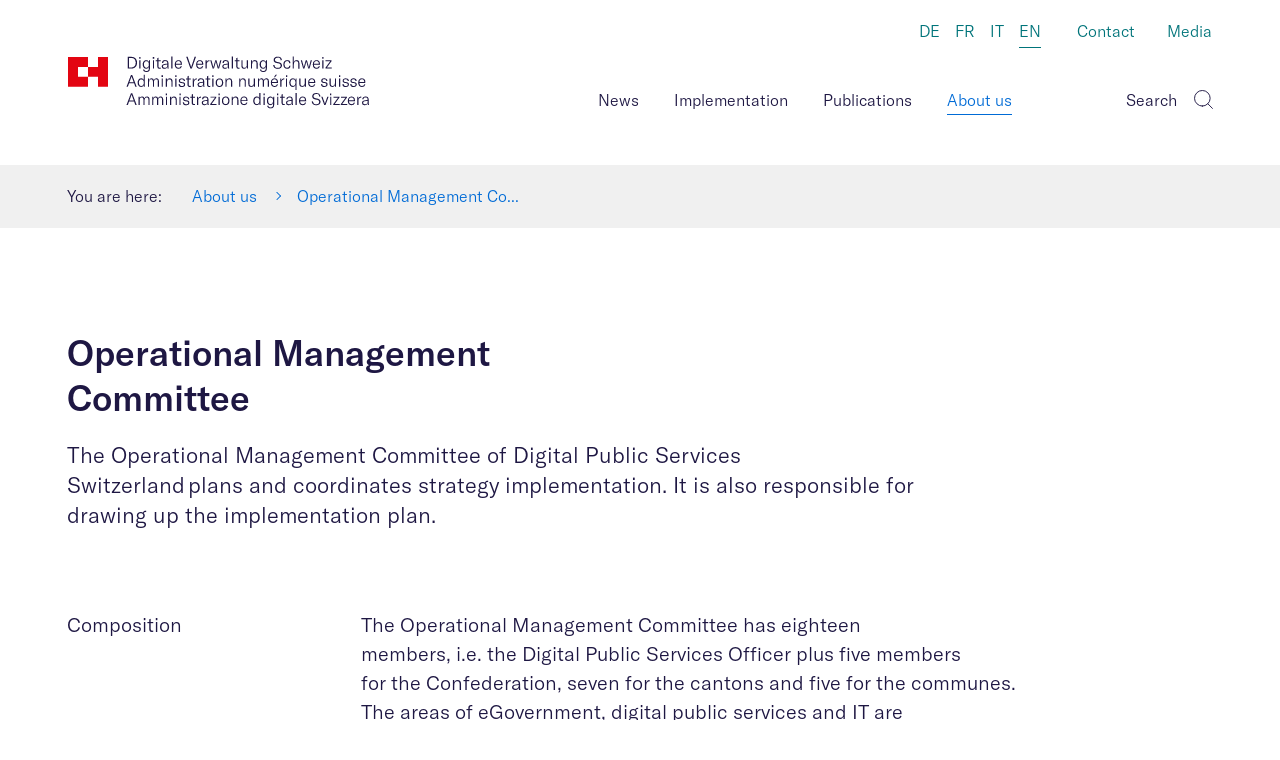

--- FILE ---
content_type: text/html; charset=UTF-8
request_url: https://www.digital-public-services-switzerland.ch/en/about-us/operational-management-committee
body_size: 6244
content:
<!DOCTYPE html>
<html lang="en">
<head>
    <link rel="apple-touch-icon" sizes="180x180" href="/apple-touch-icon.png">
    <link rel="icon" type="image/png" sizes="32x32" href="/favicon-32x32.png">
    <link rel="icon" type="image/png" sizes="16x16" href="/favicon-16x16.png">
    <link rel="manifest" href="/site.webmanifest">
    <link rel="mask-icon" href="/safari-pinned-tab.svg" color="#e30512">
    <meta name="msapplication-TileColor" content="#ffffff">
    <meta name="theme-color" content="#ffffff">
    <meta name="viewport" content="width=device-width, initial-scale=1, shrink-to-fit=no">
    <meta http-equiv="X-UA-Compatible" content="IE=edge">
    
<title>Operational Management Committee, Digital Public Services Switzerland </title>

<meta http-equiv="content-type" content="text/html; charset=UTF-8">
<meta name="description" content="The Operational Management Committee of Digital Public Services Switzerland plans and coordinates strategy implementation. It is also responsible for drawing up the implementation plan.">
<meta name="generator" content="Concrete CMS">
<link rel="canonical" href="https://www.digital-public-services-switzerland.ch/en/about-us/operational-management-committee">
<script type="text/javascript">
    var CCM_DISPATCHER_FILENAME = "/index.php";
    var CCM_CID = 650;
    var CCM_EDIT_MODE = false;
    var CCM_ARRANGE_MODE = false;
    var CCM_IMAGE_PATH = "/concrete/images";
    var CCM_APPLICATION_URL = "https://www.digital-public-services-switzerland.ch";
    var CCM_REL = "";
    var CCM_ACTIVE_LOCALE = "en_US";
    var CCM_USER_REGISTERED = false;
</script>

<link href="/concrete/css/fontawesome/all.css?ccm_nocache=2988aaebdfd31c3d0050db8f285277d44dbcb5e0" rel="stylesheet" type="text/css" media="all">
<script type="text/javascript" src="/concrete/js/jquery.js?ccm_nocache=2988aaebdfd31c3d0050db8f285277d44dbcb5e0"></script>
<link href="/application/files/cache/css/69696c5179af54d113dd14cc64109599c230c9f3.css?ccm_nocache=2988aaebdfd31c3d0050db8f285277d44dbcb5e0" rel="stylesheet" type="text/css" media="all" data-source="/concrete/css/features/multilingual/frontend.css?ccm_nocache=2988aaebdfd31c3d0050db8f285277d44dbcb5e0 /concrete/css/features/navigation/frontend.css?ccm_nocache=2988aaebdfd31c3d0050db8f285277d44dbcb5e0 /packages/mesch_image_button_text/css/mesch.image.button.text.css?ccm_nocache=b3577e1a157347baaa911f380958f5ca6018ddf1 /concrete/css/features/social/frontend.css?ccm_nocache=2988aaebdfd31c3d0050db8f285277d44dbcb5e0 /concrete/css/features/basics/frontend.css?ccm_nocache=2988aaebdfd31c3d0050db8f285277d44dbcb5e0 /concrete/css/features/imagery/frontend.css?ccm_nocache=2988aaebdfd31c3d0050db8f285277d44dbcb5e0 /application/blocks/content/view.css?ccm_nocache=2988aaebdfd31c3d0050db8f285277d44dbcb5e0">
<!-- Matomo -->
<script>
  var _paq = window._paq = window._paq || [];
  /* tracker methods like "setCustomDimension" should be called before "trackPageView" */
  _paq.push(['trackPageView']);
  _paq.push(['enableLinkTracking']);
  (function() {
    var u="https://stats.mesch.ch/";
    _paq.push(['setTrackerUrl', u+'matomo.php']);
    _paq.push(['setSiteId', '1']);
    var d=document, g=d.createElement('script'), s=d.getElementsByTagName('script')[0];
    g.async=true; g.src=u+'matomo.js'; s.parentNode.insertBefore(g,s);
  })();
</script>
<!-- End Matomo Code -->    <link href="/application/files/cache/css/digitaleverwaltungschweiz/main.css?ts=1763477002" rel="stylesheet" type="text/css" media="all">    <script>
        if (navigator.userAgent.match(/IEMobile\/10\.0/)) {
            var msViewportStyle = document.createElement('style');
            msViewportStyle.appendChild(
                document.createTextNode(
                    '@-ms-viewport{width:auto!important}'
                )
            )
            document.querySelector('head').appendChild(msViewportStyle);
        }
    </script>
</head>
<body>
    <img src="/application/themes/digitaleverwaltungschweiz/images/logos/defaults/logo-digitaleve-verwaltung-schweiz.svg"
         alt="Print Logo"
         class="print-logo visible-print">
    <div class="ccm-page ccm-page-id-650 page-type-overview page-template-full nav-first-time-loaded">
        <div id="navbar-overlay"></div>

<header id="header" class="template-full">
    <nav id="fixed-main-navigation">
        <div class="container-fluid meta-navigation-outer">
            <div class="meta-navigation-inner">
                <div class="navbar-switch-language">
                    

    <div class="ccm-block-switch-language-flags">
            <a href="https://www.digitale-verwaltung-schweiz.ch/ccm/frontend/multilingual/switch_language/650/1"
           data-test="https://www.digital-public-services-switzerland.ch/ccm/frontend/multilingual/switch_language/650/1"
           class="small ">DE</a>
            <a href="https://www.administration-numerique-suisse.ch/ccm/frontend/multilingual/switch_language/650/487"
           data-test="https://www.digital-public-services-switzerland.ch/ccm/frontend/multilingual/switch_language/650/487"
           class="small ">FR</a>
            <a href="https://www.amministrazione-digitale-svizzera.ch/ccm/frontend/multilingual/switch_language/650/317"
           data-test="https://www.digital-public-services-switzerland.ch/ccm/frontend/multilingual/switch_language/650/317"
           class="small ">IT</a>
            <a href="https://www.digital-public-services-switzerland.ch/ccm/frontend/multilingual/switch_language/650/318"
           data-test="https://www.digital-public-services-switzerland.ch/ccm/frontend/multilingual/switch_language/650/318"
           class="small ccm-block-switch-language-active-flag">EN</a>
    </div>

                </div>
                <div class="navbar-third clearfix">
                    

        <div class="mesch-filter-list-block meta-navigation"
         id="mesch-filter-list-b3026">
        <ul
            class="mesch-filter-list-result"
            data-bid="3026"
            data-disable-scroll="0"
            data-locale="en_US"
            data-pageid="650"
        >
                            <li class="nav-item">
                    <a href="https://www.digital-public-services-switzerland.ch/en/contact"
                       target="_self"
                       class="nav-link-item ">
                       Contact                   </a>
                </li>
                                <li class="nav-item">
                    <a href="https://www.digital-public-services-switzerland.ch/en/media"
                       target="_self"
                       class="nav-link-item ">
                       Media                   </a>
                </li>
                    </ul>
</div>

                </div>
            </div>
        </div>
        <div class="navbar mesch" role="navigation">
            <div class="navbar-header">
                <button type="button"
                        class="navbar-toggle"
                        data-toggle="collapse"
                        data-target=".navbar-collapse"
                        tabindex="0"
                    >
                    <span class="navbar-caption">Menu</span>
                    <span class="toggle-icon">
                        <span class="icon-bar"></span>
                        <span class="icon-bar"></span>
                        <span class="sr-only">Toggle Button</span>
                    </span>
                </button>
                <div class="navbar-switch-language navbar-header">
                    

    <div class="ccm-block-switch-language-flags">
            <a href="https://www.digitale-verwaltung-schweiz.ch/ccm/frontend/multilingual/switch_language/650/1"
           data-test="https://www.digital-public-services-switzerland.ch/ccm/frontend/multilingual/switch_language/650/1"
           class="small ">DE</a>
            <a href="https://www.administration-numerique-suisse.ch/ccm/frontend/multilingual/switch_language/650/487"
           data-test="https://www.digital-public-services-switzerland.ch/ccm/frontend/multilingual/switch_language/650/487"
           class="small ">FR</a>
            <a href="https://www.amministrazione-digitale-svizzera.ch/ccm/frontend/multilingual/switch_language/650/317"
           data-test="https://www.digital-public-services-switzerland.ch/ccm/frontend/multilingual/switch_language/650/317"
           class="small ">IT</a>
            <a href="https://www.digital-public-services-switzerland.ch/ccm/frontend/multilingual/switch_language/650/318"
           data-test="https://www.digital-public-services-switzerland.ch/ccm/frontend/multilingual/switch_language/650/318"
           class="small ccm-block-switch-language-active-flag">EN</a>
    </div>

                </div>
                <a class="navbar-brand" href="/en">
                    <span class="sr-only">Website Logo</span>
                </a>
                <div class="navbar-helper">
                    <ul>
                        

    <li class="nav-item nav-item-641" tabindex="0"><span data-index="0" class="nav-toggle-item nav-helper-item nav-item-641">News</span></li><li class="nav-item nav-item-659" tabindex="0"><span data-index="1" class="nav-toggle-item nav-helper-item nav-item-659">Implementation</span></li><li class="nav-item nav-item-642" tabindex="0"><span data-index="2" class="nav-toggle-item nav-helper-item nav-item-642">Publications</span></li><li class="nav-item nav-path-selected active nav-item-643" tabindex="0"><span data-index="3" class="nav-toggle-item nav-helper-item nav-path-selected active nav-item-643">About us</span></li>
                    </ul>
                </div>
                <div class="navbar-secondary position-header">
                    <div class="search-container">
                        

    <form action="https://www.digital-public-services-switzerland.ch/en/search"
      method="post"
      class="ccm-search-block-form default en_US">
    <div class="form-group">
                <input name="search_paths[]" type="hidden" value="439" />
                <div class="input-group mesch-search-form form-group">
            <input name="query" type="text" class="form-control" placeholder="Search" value="" >
            <span class="input-group-btn">
                                    <button class="btn btn-search"
                            name="submit"
                            type="submit"
                            title="Search now">
                        <span class="sr-only">Search</span>
                    </button>
                
            </span>
        </div><!-- /input-group -->
    </div>
    
</form>

                    </div>
                </div>
            </div>
            <div class="navbar-collapse collapse">
                <div class="collapse-inner clearfix">
                    <div class="first-elements">
                        <div class="navbar-primary clearfix">
                            <ul class="nav navbar-nav">
                                

    <div class="layout-container content-white inset-bottom-100"><div class="container-fluid"><div class="row"><div class="col-xs-12 col-sm-4 col-lg-3"></div><div class="col-xs-12 col-sm-8 col-lg-7"></div></div></div></div>


    <li class="nav-item nav-item-641"><span class="nav-toggle-item nav-item-641"><span class="link-inner" tabindex="0">News</span></span><ul class="nav-0 sub-menu"><li class="nav-toggle-back small"><span class="toggle-back" tabindex="0">back</span></li><li class="nav-item nav-item-668"><a href="https://www.digital-public-services-switzerland.ch/en/news/news" target="_self" class="nav-link nav-item-668">News</a></li><li class="nav-item nav-item-644"><a href="https://www.digital-public-services-switzerland.ch/en/news/newsletter" target="_self" class="nav-link nav-item-644">Newsletter</a></li><li class="nav-item nav-item-646"><a href="https://www.digital-public-services-switzerland.ch/en/news/events" target="_self" class="nav-link nav-item-646">Events</a></li><li class="nav-item nav-item-647"><a href="https://www.digital-public-services-switzerland.ch/en/news/political-activities-regarding-digitalisation" target="_self" class="nav-link nav-item-647">Political activities regarding digitalisation</a></li></ul></li><li class="nav-item nav-item-659"><span class="nav-toggle-item nav-item-659"><span class="link-inner" tabindex="0">Implementation</span></span><ul class="nav-5 sub-menu"><li class="nav-toggle-back small"><span class="toggle-back" tabindex="0">back</span></li><li class="nav-item nav-item-1600"><a href="https://www.digital-public-services-switzerland.ch/en/implementation/uebersicht-umsetzungsplan-dvs" target="_self" class="nav-link nav-item-1600">Overview of the DPSS implementation plan</a></li><li class="nav-item nav-item-1683"><a href="https://www.digital-public-services-switzerland.ch/en/implementation/projects" target="_self" class="nav-link nav-item-1683">Projects</a></li><li class="nav-item nav-item-1626"><a href="https://www.digital-public-services-switzerland.ch/en/implementation/leistungsschwerpunkte-dvs" target="_self" class="nav-link nav-item-1626">Areas of focus</a></li><li class="nav-item nav-item-1878"><a href="https://www.digital-public-services-switzerland.ch/en/implementation/agenda" target="_self" class="nav-link nav-item-1878">Agenda on national infrastructures and basic services (DPSS agenda)</a></li></ul></li><li class="nav-item nav-item-642"><span class="nav-toggle-item nav-item-642"><span class="link-inner" tabindex="0">Publications</span></span><ul class="nav-10 sub-menu"><li class="nav-toggle-back small"><span class="toggle-back" tabindex="0">back</span></li><li class="nav-item nav-item-660"><a href="https://www.digital-public-services-switzerland.ch/en/publications/all-publications" target="_self" class="nav-link nav-item-660">All publications</a></li><li class="nav-item nav-item-1603"><a href="https://www.digital-public-services-switzerland.ch/strategy" target="_self" class="nav-link nav-item-1603">Strategy</a></li><li class="nav-item nav-item-1615"><a href="https://www.digital-public-services-switzerland.ch/terms" target="_self" class="nav-link nav-item-1615">General terms and conditions and contract templates</a></li><li class="nav-item nav-item-1640"><a href="https://www.digital-public-services-switzerland.ch/en/publications/conditions-generales" target="_self" class="nav-link nav-item-1640">Declarations of conditions</a></li><li class="nav-item nav-item-675"><a href="https://www.digital-public-services-switzerland.ch/en/publications/studies" target="_self" class="nav-link nav-item-675">Studies (monitoring)</a></li></ul></li><li class="nav-item nav-path-selected active nav-item-643"><span class="nav-toggle-item nav-path-selected active nav-item-643"><span class="link-inner" tabindex="0">About us</span></span><ul class="nav-16 sub-menu"><li class="nav-toggle-back small"><span class="toggle-back" tabindex="0">back</span></li><li class="nav-item nav-item-648"><span class="nav-toggle-item nav-item-648"><span class="link-inner" tabindex="0">Digital Public Services Switzerland</span></span><ul class="nav-17 sub-menu"><li class="nav-toggle-back small"><span class="toggle-back" tabindex="0">back</span></li><li class="nav-item nav-item-684"><a href="https://www.digital-public-services-switzerland.ch/en/about-us/digital-public-services-switzerland/digital-public-services-switzerland" target="_self" class="nav-link nav-item-684">Digital Public Services Switzerland</a></li><li class="nav-item nav-item-687"><a href="https://www.digital-public-services-switzerland.ch/en/about-us/digital-public-services-switzerland/service-mandate" target="_self" class="nav-link nav-item-687">Service mandate</a></li></ul></li><li class="nav-item nav-item-657"><a href="https://www.digital-public-services-switzerland.ch/en/about-us/digital-public-services-officer-for-the-confederation-and-cantons" target="_self" class="nav-link nav-item-657">Digital Public Services Officer for the Confederation and Cantons</a></li><li class="nav-item nav-item-656"><a href="https://www.digital-public-services-switzerland.ch/en/about-us/dpss-office" target="_self" class="nav-link nav-item-656">Digital Public Services Switzerland Office</a></li><li class="nav-item nav-item-649"><a href="https://www.digital-public-services-switzerland.ch/en/about-us/political-management-committee" target="_self" class="nav-link nav-item-649">Political Management Committee</a></li><li class="nav-item nav-selected active nav-path-selected active nav-item-650"><a href="https://www.digital-public-services-switzerland.ch/en/about-us/operational-management-committee" target="_self" class="nav-link nav-selected active nav-path-selected active nav-item-650">Operational Management Committee</a></li><li class="nav-item nav-item-651"><a href="https://www.digital-public-services-switzerland.ch/en/about-us/assembly-of-delegates" target="_self" class="nav-link nav-item-651">Assembly of Delegates</a></li><li class="nav-item nav-item-676"><a href="https://www.digital-public-services-switzerland.ch/en/about-us/working-groups" target="_self" class="nav-link nav-item-676">Working groups</a></li><li class="nav-item nav-item-655"><a href="https://www.digital-public-services-switzerland.ch/en/about-us/responsible-service-providers" target="_self" class="nav-link nav-item-655">Responsible service providers</a></li><li class="nav-item nav-item-654"><a href="https://www.digital-public-services-switzerland.ch/en/about-us/dialogue" target="_self" class="nav-link nav-item-654">Dialogue</a></li><li class="nav-item nav-item-1120"><a href="https://www.digital-public-services-switzerland.ch/en/about-us/Specialist-organisations" target="_self" class="nav-link nav-item-1120">Specialist organisations</a></li></ul></li>
                            </ul>
                        </div>
                        <div class="navbar-secondary clearfix hidden-lg">
                            <div class="search-container">
                                

    <form action="https://www.digital-public-services-switzerland.ch/en/search"
      method="post"
      class="ccm-search-block-form default en_US">
    <div class="form-group">
                <input name="search_paths[]" type="hidden" value="439" />
                <div class="input-group mesch-search-form form-group">
            <input name="query" type="text" class="form-control" placeholder="Search" value="" >
            <span class="input-group-btn">
                                    <button class="btn btn-search"
                            name="submit"
                            type="submit"
                            title="Search now">
                        <span class="sr-only">Search</span>
                    </button>
                
            </span>
        </div><!-- /input-group -->
    </div>
    
</form>

                            </div>
                        </div>
                    </div>
                    <div class="second-elements">
                        <div class="navbar-third clearfix hidden-lg">
                            

        <div class="mesch-filter-list-block meta-navigation"
         id="mesch-filter-list-b3026">
        <ul
            class="mesch-filter-list-result"
            data-bid="3026"
            data-disable-scroll="0"
            data-locale="en_US"
            data-pageid="650"
        >
                            <li class="nav-item">
                    <a href="https://www.digital-public-services-switzerland.ch/en/contact"
                       target="_self"
                       class="nav-link-item ">
                       Contact                   </a>
                </li>
                                <li class="nav-item">
                    <a href="https://www.digital-public-services-switzerland.ch/en/media"
                       target="_self"
                       class="nav-link-item ">
                       Media                   </a>
                </li>
                    </ul>
</div>

                        </div>
                        <div class="navbar-fourth">
                            <div class="newsletter-button">
                                

    <div class="ccm-mesch-image-button-text block-template-image-text">
    <div class="row">
                <div class="col-xs-12">
            <div class="content">
                            </div>
                            <div class="button">
                    <a href="https://www.digital-public-services-switzerland.ch/aktuelles/newsletter"
                       class="btn btn-primary"
                       target="_self">
                        <span>Newsletter</span>
                    </a>
                </div>
                    </div>
    </div>
</div>

                            </div>
                            <div class="footer-socials">
                                

    
<div class="ccm-block-social-links">
    <ul class="list-inline">
                <li>
                <a target="_blank"
                   rel="noopener noreferrer"
                   href="https://www.linkedin.com/company/digitale-verwaltung-schweiz/"
                   class="rounded"
                   aria-label="LinkedIn">
                    <i class="fab fa-linkedin" aria-hidden="true" title="LinkedIn"></i>                   <span class="sr-only">Social Icon</span>
               </a>
            </li>
                    <li>
                <a target="_blank"
                   rel="noopener noreferrer"
                   href="https://twitter.com/DigitalGovCH"
                   class="rounded"
                   aria-label="X">
                    <svg id="icon-twitter-x" width="18" height="16" viewBox="0 0 300 300" version="1.1" xmlns="http://www.w3.org/2000/svg"><path fill="currentColor" d="M178.57 127.15 290.27 0h-26.46l-97.03 110.38L89.34 0H0l117.13 166.93L0 300.25h26.46l102.4-116.59 81.8 116.59h89.34M36.01 19.54H76.66l187.13 262.13h-40.66"></path></svg>                   <span class="sr-only">Social Icon</span>
               </a>
            </li>
            </ul>
</div>

                            </div>
                        </div>
                    </div>
                </div>
            </div>
        </div>
    </nav>
    <div class="header-breadcrumb-container">
        <div class="container-fluid">
            

    

    <div class="ccm-mesch-breadcrumb"><span class="breadcrumb-caption">You are here: </span><ol class="breadcrumb"><li><a href="https://www.digital-public-services-switzerland.ch/en/about-us">About us</a></li><li class="active">Operational Management Co...</li></ol></div>

        </div>
    </div>
</header>
<main class="template-full">
    <div class="bg-white inset-top-100">
        <div class="container-fluid">
            <div class="row">
                <div class="col-xs-12 col-sm-8 col-md-6">
                                        

    <h1  class="ccm-block-page-title page-title">Operational Management Committee</h1>
                </div>
            </div>
        </div>
    </div>
    <div class="bg-white inset-top-20">
        <div class="container-fluid">
            <div class="row">
                <div class="col-xs-12 col-sm-12 col-md-9 lead-area">
                    

    <div class="ccm-content-block"><p>The&nbsp;Operational Management Committee&nbsp;of&nbsp;Digital Public Services Switzerland plans and coordinates strategy implementation. It is also responsible for drawing up&nbsp;the implementation plan.&nbsp;</p>
</div>
                </div>
            </div>
        </div>
    </div>
    <div class="bg-white inset-top-80">
        

    <div class="layout-container content-white inset-bottom-100"><div class="container-fluid"><div class="row"><div class="col-xs-12 col-sm-4 col-lg-3">

    <div class="ccm-content-block"><h2>Composition&nbsp;</h2>
</div>
</div><div class="col-xs-12 col-sm-8 col-lg-7">

    <div class="ccm-content-block"><p>The&nbsp;Operational&nbsp;Management&nbsp;Committee&nbsp;has eighteen members,&nbsp;i.e.&nbsp;the&nbsp;Digital Public Services Officer&nbsp;plus five&nbsp;members for&nbsp;the Confederation, seven for the cantons and five for the communes. The areas of eGovernment, digital public services and IT are appropriately represented &ndash; the&nbsp;Political&nbsp;Management&nbsp;Committee has set the specialist requirements. Members are appointed for four-year&nbsp;terms.</p>
</div>
</div></div></div></div>


    <div class="layout-container content-white inset-bottom-100"><div class="container-fluid"><div class="row"><div class="col-xs-12 col-sm-4 col-lg-3">

    <div class="ccm-content-block"><h2>Members&nbsp;</h2>
</div>
</div><div class="col-xs-12 col-sm-8 col-lg-7">

    <div class="ccm-content-block"><p>The Confederation&nbsp;is represented by: &nbsp;</p>

<ul>
	<li>Daniel Markwalder, Delegate Digital Transformation and ICT Steering;</li>
	<li>Florian Sch&uuml;tz, Federal Cyber Security Delegate;</li>
	<li>Georges-Simon Ulrich, Director-General of the Federal Statistical Office;</li>
	<li>Michael Sch&ouml;ll, Director of the Federal Office of Justice;</li>
	<li>Dirk Lindemann, Director of the Federal Office of Information Technology, Systems and Telecommunication, Representative of the IT Operators Conference.</li>
</ul>

<p>The cantons are represented by:</p>

<ul>
	<li>Michael Kammerbauer, canton of Bern;</li>
	<li>St&eacute;phane Schwab, canton of Freiburg;</li>
	<li>Eva-Maria Boretti, canton of Thurgau;</li>
	<li>Silvano Petrini, canton of Ticino;</li>
	<li>C&eacute;dric Roy, canton of Valais;</li>
	<li>Katinka Weissenfeld, canton of Basel-Landschaft;</li>
	<li>Peter Zingg, canton of Schwyz.</li>
</ul>

<p>The Swiss Union of Cities and the Association of Swiss Communes each appoint one person.  A further three members are appointed by the communal&nbsp;representatives&nbsp;in the Assembly of Delegates.&nbsp;</p>

<p>Already designated:&nbsp;</p>

<ul>
	<li>Lucas Nicolussi, Chief Digital Officer, city of Uster, appointed by the Swiss Union of Cities</li>
	<li>G&eacute;rald Strub, board member and appointed by the Association of Swiss Communes</li>
	<li>H&eacute;l&egrave;ne Mourgue d&#39;Algue, CIO and head of logistics, city of Biel.</li>
</ul>
</div>
</div></div></div></div>


    <div class="layout-container content-white inset-bottom-100"><div class="container-fluid"><div class="row"><div class="col-xs-12 col-sm-4 col-lg-3">

    <div class="ccm-content-block"><h2>Tasks</h2>
</div>
</div><div class="col-xs-12 col-sm-8 col-lg-7">

    <div class="ccm-content-block"><p>The Operational&nbsp;Management&nbsp;Committee&nbsp;is responsible for implementing the strategy and for drawing up the implementation plan for submission to the Political Management Committee. The individual&nbsp;tasks&nbsp;are set out in Article 5.3.1 of the  <a href="https://www.digital-public-services-switzerland.ch/en/publications/all-publications" rel="noreferrer noopener">public-law framework agreement</a>.&nbsp;</p>
</div>
</div></div></div></div>


    <div class="layout-container content-gray inset-bottom-100"><div class="layout-inner-container bg-gray-light inset-top-60 inset-bottom-60"><div class="container-fluid"><div class="row"><div class="col-xs-12 col-sm-4 col-lg-3">

    <div class="ccm-content-block"><h2>Meetings&nbsp;</h2>
</div>
</div><div class="col-xs-12 col-sm-8 col-lg-7 right-element">

    <div class="ccm-content-block"><p>The&nbsp;Digital Public Services Officer for the Confederation and&nbsp;Cantons&nbsp;chairs the&nbsp;Operational&nbsp;Management&nbsp;Committee. It meets as required by its business, but at least six times a year. It also meets if requested to do so by at least five delegates. It&nbsp;aims for consensus-based decision-making.&nbsp;</p>
</div>
</div></div></div></div></div>
    </div>
</main>
<footer id="footer">
    <div class="container-fluid position-relative hidden-print">
        <a href="javascript:void(0);"
           id="scroll-to-top"
           class="btn btn-link">
           <span class="sr-only">Back to top.</span>
        </a>
    </div>
    <div class="footer-color-wrapper">
        <div class="footer-outer">
            <div class="container-fluid">
                <div class="row">
                    <div class="col-xs-12 col-lg-push-8 col-lg-4 bg-primary-static">
                        <div class="footer-top-right">
                            

    <a href="https://www.admin.ch/" target="_blank" rel="noopener noreferrer"><img src="/application/files/5516/3234/0171/schweizer-eidgenossenschaft.svg" alt="Schweizerische Eidgenossenschaft" class="ccm-svg ccm-image-block img-fluid bID-732" title="Schweizerische Eidgenossenschaft"></a>



    <a href="https://www.kdk.ch/" target="_blank" rel="noopener noreferrer"><img src="/application/files/9016/5882/3565/logo_konferenz-der-kantonsregierungen.svg" alt="Konferenz der Kantonsregierungen" width="242" class="ccm-svg ccm-image-block img-fluid bID-7286" title="Konferenz der Kantonsregierungen"></a>



    <a href="https://staedteverband.ch/" target="_blank" rel="noopener noreferrer"><img src="/application/files/4316/3234/0170/schweizer-staedteverband.svg" alt="Schweizerischer Städteverband" class="ccm-svg ccm-image-block img-fluid bID-734" title="Schweizerischer Städteverband"></a>



    <a href="https://www.chgemeinden.ch/" target="_blank" rel="noopener noreferrer"><img src="/application/files/9116/3234/0171/schweizer-gemeindeverband.svg" alt="Schweizerischer Gemeindeverband" class="ccm-svg ccm-image-block img-fluid bID-735" title="Schweizerischer Gemeindeverband"></a>

                        </div>
                    </div>
                    <div class="col-xs-12 col-sm-4 col-lg-pull-4 col-lg-4 bg-secondary-static">
                        <div class="footer-top-left">
                            <div class="first-element">
                                

    <div class="ccm-content-block"><p><a href="https://www.digital-public-services-switzerland.ch/en/news">News</a><br />
<a href="https://www.digital-public-services-switzerland.ch/en/implementation">Implementation</a><br />
<a href="https://www.digital-public-services-switzerland.ch/en/publications">Publications</a><br />
<a href="https://www.digital-public-services-switzerland.ch/en/about-us">About us</a></p>
</div>
                            </div>
                            <div class="second-element hidden-xs">
                                

    <div class="ccm-content-block"><p><a href="https://www.digital-public-services-switzerland.ch/en/impressum" target="_self">D</a><a href="https://www.digital-public-services-switzerland.ch/en/datenschutz">ata protection</a><br />
<a href="https://www.digital-public-services-switzerland.ch/en/impressum">Publication details</a></p>

<p>&nbsp;</p>
</div>
                            </div>
                        </div>
                    </div>
                    <div class="col-xs-12 col-sm-8 col-lg-pull-4 col-lg-4">
                        <div class="footer-top-middle">
                            <div class="first-element">
                                

    <div class="ccm-content-block"><p><a href="https://www.google.com/maps/place/Speichergasse+6,+3011+Bern/@46.9505121,7.4402659,17z/data=!3m1!4b1!4m5!3m4!1s0x478e39bf81c336c5:0xe34de9114b736121!8m2!3d46.9505121!4d7.4424546" target="_blank">Digital Public Services Switzerland<br />
Haus der Kantone<br />
Speichergasse 6<br />
CH&ndash;3003 Bern</a></p>
</div>


    <div class="ccm-content-block"><p><a href="https://mailto:info@digitale-verwaltung-schweiz.ch" target="_blank">info@digitale-verwaltung-schweiz.ch</a><br />
<a href="tel:+41584647921">+41 58 464 79 21</a></p>
</div>
                            </div>
                            <div class="second-element">
                                <div class="newsletter-button">
                                    

    <div class="ccm-mesch-image-button-text block-template-image-text">
    <div class="row">
                <div class="col-xs-12">
            <div class="content">
                            </div>
                            <div class="button">
                    <a href="https://www.digital-public-services-switzerland.ch/aktuelles/newsletter"
                       class="btn btn-primary"
                       target="_self">
                        <span>Newsletter</span>
                    </a>
                </div>
                    </div>
    </div>
</div>

                                </div>
                                <div class="footer-socials">
                                    

    
<div class="ccm-block-social-links">
    <ul class="list-inline">
                <li>
                <a target="_blank"
                   rel="noopener noreferrer"
                   href="https://www.linkedin.com/company/digitale-verwaltung-schweiz/"
                   class="rounded"
                   aria-label="LinkedIn">
                    <i class="fab fa-linkedin" aria-hidden="true" title="LinkedIn"></i>                   <span class="sr-only">Social Icon</span>
               </a>
            </li>
                    <li>
                <a target="_blank"
                   rel="noopener noreferrer"
                   href="https://twitter.com/DigitalGovCH"
                   class="rounded"
                   aria-label="X">
                    <svg id="icon-twitter-x" width="18" height="16" viewBox="0 0 300 300" version="1.1" xmlns="http://www.w3.org/2000/svg"><path fill="currentColor" d="M178.57 127.15 290.27 0h-26.46l-97.03 110.38L89.34 0H0l117.13 166.93L0 300.25h26.46l102.4-116.59 81.8 116.59h89.34M36.01 19.54H76.66l187.13 262.13h-40.66"></path></svg>                   <span class="sr-only">Social Icon</span>
               </a>
            </li>
            </ul>
</div>

                                </div>
                            </div>
                        </div>
                    </div>
                    <div class="hidden-xs col-sm-12">
                        <div class="footer-breadcrumb-container">
                            

    <div class="ccm-content-block"><p>&copy; Digitale Verwaltung Schweiz</p>
</div>
                        </div>
                    </div>
                    <div class="col-xs-12 visible-xs">
                        <div class="footer-bottom">
                            

    <div class="ccm-content-block"><p><a href="https://www.digital-public-services-switzerland.ch/en/impressum" target="_self">D</a><a href="https://www.digital-public-services-switzerland.ch/en/datenschutz">ata protection</a><br />
<a href="https://www.digital-public-services-switzerland.ch/en/impressum">Publication details</a></p>

<p>&nbsp;</p>
</div>
                        </div>
                    </div>
                </div>
            </div>
        </div>
    </div>
</footer>
        </div>
        <script type="text/javascript" src="/application/files/cache/js/3be4231a9ef945c1d943f0d815e2e3b50ee9b501.js?ccm_nocache=2988aaebdfd31c3d0050db8f285277d44dbcb5e0" data-source="/application/themes/digitaleverwaltungschweiz/js/jquery.backstretch.js?ccm_nocache=7eedc36b595291dcd91feb1ec0ec7b47664550a0 /application/themes/digitaleverwaltungschweiz/js/bootstrap/affix.js?ccm_nocache=7eedc36b595291dcd91feb1ec0ec7b47664550a0 /application/themes/digitaleverwaltungschweiz/js/bootstrap/alert.js?ccm_nocache=7eedc36b595291dcd91feb1ec0ec7b47664550a0 /application/themes/digitaleverwaltungschweiz/js/bootstrap/button.js?ccm_nocache=7eedc36b595291dcd91feb1ec0ec7b47664550a0 /application/themes/digitaleverwaltungschweiz/js/bootstrap/carousel.js?ccm_nocache=7eedc36b595291dcd91feb1ec0ec7b47664550a0 /application/themes/digitaleverwaltungschweiz/js/bootstrap/collapse.js?ccm_nocache=7eedc36b595291dcd91feb1ec0ec7b47664550a0 /application/themes/digitaleverwaltungschweiz/js/bootstrap/dropdown.js?ccm_nocache=7eedc36b595291dcd91feb1ec0ec7b47664550a0 /application/themes/digitaleverwaltungschweiz/js/bootstrap/modal.js?ccm_nocache=7eedc36b595291dcd91feb1ec0ec7b47664550a0 /application/themes/digitaleverwaltungschweiz/js/bootstrap/tooltip.js?ccm_nocache=7eedc36b595291dcd91feb1ec0ec7b47664550a0 /application/themes/digitaleverwaltungschweiz/js/bootstrap/popover.js?ccm_nocache=7eedc36b595291dcd91feb1ec0ec7b47664550a0 /application/themes/digitaleverwaltungschweiz/js/bootstrap/scrollspy.js?ccm_nocache=7eedc36b595291dcd91feb1ec0ec7b47664550a0 /application/themes/digitaleverwaltungschweiz/js/bootstrap/tab.js?ccm_nocache=7eedc36b595291dcd91feb1ec0ec7b47664550a0 /application/themes/digitaleverwaltungschweiz/js/bootstrap/transition.js?ccm_nocache=7eedc36b595291dcd91feb1ec0ec7b47664550a0 /application/themes/digitaleverwaltungschweiz/js/froogaloop.js?ccm_nocache=7eedc36b595291dcd91feb1ec0ec7b47664550a0 /application/themes/digitaleverwaltungschweiz/js/theme.js?ccm_nocache=7eedc36b595291dcd91feb1ec0ec7b47664550a0 /concrete/js/features/multilingual/frontend.js?ccm_nocache=2988aaebdfd31c3d0050db8f285277d44dbcb5e0"></script>
<link href="/application/files/cache/css/fe15fcb5cf13d4b86175242fb13e9853b79356dc.css?ccm_nocache=2988aaebdfd31c3d0050db8f285277d44dbcb5e0" rel="stylesheet" type="text/css" media="all" data-source="/packages/mesch_filter_list/css/mesch.filterlist.main.css?ccm_nocache=ca7a509cf4f5b9143b436f26d59f47d4d00f209d">
<script type="text/javascript" src="/application/files/cache/js/cb789430950d2a2fa6107fb84b62b504c8780e00.js?ccm_nocache=2988aaebdfd31c3d0050db8f285277d44dbcb5e0" data-source="/packages/mesch_filter_list/js/mesch.filter.js?ccm_nocache=ca7a509cf4f5b9143b436f26d59f47d4d00f209d /packages/mesch_filter_list/blocks/mesch_filter_list/view.js?ccm_nocache=ca7a509cf4f5b9143b436f26d59f47d4d00f209d /concrete/js/features/navigation/frontend.js?ccm_nocache=2988aaebdfd31c3d0050db8f285277d44dbcb5e0 /concrete/js/features/imagery/frontend.js?ccm_nocache=2988aaebdfd31c3d0050db8f285277d44dbcb5e0"></script>
    </body>
</html>


--- FILE ---
content_type: text/css
request_url: https://www.digital-public-services-switzerland.ch/application/files/cache/css/digitaleverwaltungschweiz/main.css?ts=1763477002
body_size: 36420
content:
/*!
 * Bootstrap v3.3.7 (http://getbootstrap.com)
 * Copyright 2011-2016 Twitter, Inc.
 * Licensed under MIT (https://github.com/twbs/bootstrap/blob/master/LICENSE)
 *
 * The Structure of the .less files have been restructured to mimic Atomic Design principles.:
 * http://bradfrost.com/blog/post/atomic-web-design/
 */
/*! normalize.css v3.0.3 | MIT License | github.com/necolas/normalize.css */
html {
  font-family: sans-serif;
  -ms-text-size-adjust: 100%;
  -webkit-text-size-adjust: 100%;
}
body {
  margin: 0;
}
article,
aside,
details,
figcaption,
figure,
footer,
header,
hgroup,
main,
menu,
nav,
section,
summary {
  display: block;
}
audio,
canvas,
progress,
video {
  display: inline-block;
  vertical-align: baseline;
}
audio:not([controls]) {
  display: none;
  height: 0;
}
[hidden],
template {
  display: none;
}
a {
  background-color: transparent;
}
a:active,
a:hover {
  outline: 0;
}
abbr[title] {
  border-bottom: none;
  text-decoration: underline;
  text-decoration: underline dotted;
}
b,
strong {
  font-weight: bold;
}
dfn {
  font-style: italic;
}
h1 {
  font-size: 2em;
  margin: 0.67em 0;
}
mark {
  background: #ff0;
  color: #000;
}
small {
  font-size: 80%;
}
sub,
sup {
  font-size: 75%;
  line-height: 0;
  position: relative;
  vertical-align: baseline;
}
sup {
  top: -0.5em;
}
sub {
  bottom: -0.25em;
}
img {
  border: 0;
}
svg:not(:root) {
  overflow: hidden;
}
figure {
  margin: 1em 40px;
}
hr {
  box-sizing: content-box;
  height: 0;
}
pre {
  overflow: auto;
}
code,
kbd,
pre,
samp {
  font-family: monospace, monospace;
  font-size: 1em;
}
button,
input,
optgroup,
select,
textarea {
  color: inherit;
  font: inherit;
  margin: 0;
}
button {
  overflow: visible;
}
button,
select {
  text-transform: none;
}
button,
html input[type="button"],
input[type="reset"],
input[type="submit"] {
  -webkit-appearance: button;
  cursor: pointer;
}
button[disabled],
html input[disabled] {
  cursor: default;
}
button::-moz-focus-inner,
input::-moz-focus-inner {
  border: 0;
  padding: 0;
}
input {
  line-height: normal;
}
input[type="checkbox"],
input[type="radio"] {
  box-sizing: border-box;
  padding: 0;
}
input[type="number"]::-webkit-inner-spin-button,
input[type="number"]::-webkit-outer-spin-button {
  height: auto;
}
input[type="search"] {
  -webkit-appearance: textfield;
  box-sizing: content-box;
}
input[type="search"]::-webkit-search-cancel-button,
input[type="search"]::-webkit-search-decoration {
  -webkit-appearance: none;
}
fieldset {
  border: 1px solid #c0c0c0;
  margin: 0 2px;
  padding: 0.35em 0.625em 0.75em;
}
legend {
  border: 0;
  padding: 0;
}
textarea {
  overflow: auto;
}
optgroup {
  font-weight: bold;
}
table {
  border-collapse: collapse;
  border-spacing: 0;
}
td,
th {
  padding: 0;
}
/*! Source: https://github.com/h5bp/html5-boilerplate/blob/master/src/css/main.css */
@media print {
  *,
  *:before,
  *:after {
    color: #000 !important;
    text-shadow: none !important;
    background: transparent !important;
    box-shadow: none !important;
  }
  a,
  a:visited {
    text-decoration: underline;
  }
  a[href]:after {
    content: " (" attr(href) ")";
  }
  abbr[title]:after {
    content: " (" attr(title) ")";
  }
  a[href^="#"]:after,
  a[href^="javascript:"]:after {
    content: "";
  }
  pre,
  blockquote {
    border: 1px solid #999;
    page-break-inside: avoid;
  }
  thead {
    display: table-header-group;
  }
  tr,
  img {
    page-break-inside: avoid;
  }
  img {
    max-width: 100% !important;
  }
  p,
  h2,
  h3 {
    orphans: 3;
    widows: 3;
  }
  h2,
  h3 {
    page-break-after: avoid;
  }
  .navbar {
    display: none;
  }
  .btn > .caret,
  .dropup > .btn > .caret {
    border-top-color: #000 !important;
  }
  .label {
    border: 1px solid #000;
  }
  .table {
    border-collapse: collapse !important;
  }
  .table td,
  .table th {
    background-color: #fff !important;
  }
  .table-bordered th,
  .table-bordered td {
    border: 1px solid #ddd !important;
  }
}
@font-face {
  font-family: "Glyphicons Halflings";
  src: url("/application/themes/digitaleverwaltungschweiz/css/bootstrap/.eot");
  src: url("/application/themes/digitaleverwaltungschweiz/css/bootstrap/.eot?#iefix") format("embedded-opentype"), url("/application/themes/digitaleverwaltungschweiz/css/bootstrap/.woff2") format("woff2"), url("/application/themes/digitaleverwaltungschweiz/css/bootstrap/.woff") format("woff"), url("/application/themes/digitaleverwaltungschweiz/css/bootstrap/.ttf") format("truetype"), url("/application/themes/digitaleverwaltungschweiz/css/bootstrap/.svg#") format("svg");
}
.glyphicon {
  position: relative;
  top: 1px;
  display: inline-block;
  font-family: "Glyphicons Halflings";
  font-style: normal;
  font-weight: 400;
  line-height: 1;
  -webkit-font-smoothing: antialiased;
  -moz-osx-font-smoothing: grayscale;
}
.glyphicon-asterisk:before {
  content: "\002a";
}
.glyphicon-plus:before {
  content: "\002b";
}
.glyphicon-euro:before,
.glyphicon-eur:before {
  content: "\20ac";
}
.glyphicon-minus:before {
  content: "\2212";
}
.glyphicon-cloud:before {
  content: "\2601";
}
.glyphicon-envelope:before {
  content: "\2709";
}
.glyphicon-pencil:before {
  content: "\270f";
}
.glyphicon-glass:before {
  content: "\e001";
}
.glyphicon-music:before {
  content: "\e002";
}
.glyphicon-search:before {
  content: "\e003";
}
.glyphicon-heart:before {
  content: "\e005";
}
.glyphicon-star:before {
  content: "\e006";
}
.glyphicon-star-empty:before {
  content: "\e007";
}
.glyphicon-user:before {
  content: "\e008";
}
.glyphicon-film:before {
  content: "\e009";
}
.glyphicon-th-large:before {
  content: "\e010";
}
.glyphicon-th:before {
  content: "\e011";
}
.glyphicon-th-list:before {
  content: "\e012";
}
.glyphicon-ok:before {
  content: "\e013";
}
.glyphicon-remove:before {
  content: "\e014";
}
.glyphicon-zoom-in:before {
  content: "\e015";
}
.glyphicon-zoom-out:before {
  content: "\e016";
}
.glyphicon-off:before {
  content: "\e017";
}
.glyphicon-signal:before {
  content: "\e018";
}
.glyphicon-cog:before {
  content: "\e019";
}
.glyphicon-trash:before {
  content: "\e020";
}
.glyphicon-home:before {
  content: "\e021";
}
.glyphicon-file:before {
  content: "\e022";
}
.glyphicon-time:before {
  content: "\e023";
}
.glyphicon-road:before {
  content: "\e024";
}
.glyphicon-download-alt:before {
  content: "\e025";
}
.glyphicon-download:before {
  content: "\e026";
}
.glyphicon-upload:before {
  content: "\e027";
}
.glyphicon-inbox:before {
  content: "\e028";
}
.glyphicon-play-circle:before {
  content: "\e029";
}
.glyphicon-repeat:before {
  content: "\e030";
}
.glyphicon-refresh:before {
  content: "\e031";
}
.glyphicon-list-alt:before {
  content: "\e032";
}
.glyphicon-lock:before {
  content: "\e033";
}
.glyphicon-flag:before {
  content: "\e034";
}
.glyphicon-headphones:before {
  content: "\e035";
}
.glyphicon-volume-off:before {
  content: "\e036";
}
.glyphicon-volume-down:before {
  content: "\e037";
}
.glyphicon-volume-up:before {
  content: "\e038";
}
.glyphicon-qrcode:before {
  content: "\e039";
}
.glyphicon-barcode:before {
  content: "\e040";
}
.glyphicon-tag:before {
  content: "\e041";
}
.glyphicon-tags:before {
  content: "\e042";
}
.glyphicon-book:before {
  content: "\e043";
}
.glyphicon-bookmark:before {
  content: "\e044";
}
.glyphicon-print:before {
  content: "\e045";
}
.glyphicon-camera:before {
  content: "\e046";
}
.glyphicon-font:before {
  content: "\e047";
}
.glyphicon-bold:before {
  content: "\e048";
}
.glyphicon-italic:before {
  content: "\e049";
}
.glyphicon-text-height:before {
  content: "\e050";
}
.glyphicon-text-width:before {
  content: "\e051";
}
.glyphicon-align-left:before {
  content: "\e052";
}
.glyphicon-align-center:before {
  content: "\e053";
}
.glyphicon-align-right:before {
  content: "\e054";
}
.glyphicon-align-justify:before {
  content: "\e055";
}
.glyphicon-list:before {
  content: "\e056";
}
.glyphicon-indent-left:before {
  content: "\e057";
}
.glyphicon-indent-right:before {
  content: "\e058";
}
.glyphicon-facetime-video:before {
  content: "\e059";
}
.glyphicon-picture:before {
  content: "\e060";
}
.glyphicon-map-marker:before {
  content: "\e062";
}
.glyphicon-adjust:before {
  content: "\e063";
}
.glyphicon-tint:before {
  content: "\e064";
}
.glyphicon-edit:before {
  content: "\e065";
}
.glyphicon-share:before {
  content: "\e066";
}
.glyphicon-check:before {
  content: "\e067";
}
.glyphicon-move:before {
  content: "\e068";
}
.glyphicon-step-backward:before {
  content: "\e069";
}
.glyphicon-fast-backward:before {
  content: "\e070";
}
.glyphicon-backward:before {
  content: "\e071";
}
.glyphicon-play:before {
  content: "\e072";
}
.glyphicon-pause:before {
  content: "\e073";
}
.glyphicon-stop:before {
  content: "\e074";
}
.glyphicon-forward:before {
  content: "\e075";
}
.glyphicon-fast-forward:before {
  content: "\e076";
}
.glyphicon-step-forward:before {
  content: "\e077";
}
.glyphicon-eject:before {
  content: "\e078";
}
.glyphicon-chevron-left:before {
  content: "\e079";
}
.glyphicon-chevron-right:before {
  content: "\e080";
}
.glyphicon-plus-sign:before {
  content: "\e081";
}
.glyphicon-minus-sign:before {
  content: "\e082";
}
.glyphicon-remove-sign:before {
  content: "\e083";
}
.glyphicon-ok-sign:before {
  content: "\e084";
}
.glyphicon-question-sign:before {
  content: "\e085";
}
.glyphicon-info-sign:before {
  content: "\e086";
}
.glyphicon-screenshot:before {
  content: "\e087";
}
.glyphicon-remove-circle:before {
  content: "\e088";
}
.glyphicon-ok-circle:before {
  content: "\e089";
}
.glyphicon-ban-circle:before {
  content: "\e090";
}
.glyphicon-arrow-left:before {
  content: "\e091";
}
.glyphicon-arrow-right:before {
  content: "\e092";
}
.glyphicon-arrow-up:before {
  content: "\e093";
}
.glyphicon-arrow-down:before {
  content: "\e094";
}
.glyphicon-share-alt:before {
  content: "\e095";
}
.glyphicon-resize-full:before {
  content: "\e096";
}
.glyphicon-resize-small:before {
  content: "\e097";
}
.glyphicon-exclamation-sign:before {
  content: "\e101";
}
.glyphicon-gift:before {
  content: "\e102";
}
.glyphicon-leaf:before {
  content: "\e103";
}
.glyphicon-fire:before {
  content: "\e104";
}
.glyphicon-eye-open:before {
  content: "\e105";
}
.glyphicon-eye-close:before {
  content: "\e106";
}
.glyphicon-warning-sign:before {
  content: "\e107";
}
.glyphicon-plane:before {
  content: "\e108";
}
.glyphicon-calendar:before {
  content: "\e109";
}
.glyphicon-random:before {
  content: "\e110";
}
.glyphicon-comment:before {
  content: "\e111";
}
.glyphicon-magnet:before {
  content: "\e112";
}
.glyphicon-chevron-up:before {
  content: "\e113";
}
.glyphicon-chevron-down:before {
  content: "\e114";
}
.glyphicon-retweet:before {
  content: "\e115";
}
.glyphicon-shopping-cart:before {
  content: "\e116";
}
.glyphicon-folder-close:before {
  content: "\e117";
}
.glyphicon-folder-open:before {
  content: "\e118";
}
.glyphicon-resize-vertical:before {
  content: "\e119";
}
.glyphicon-resize-horizontal:before {
  content: "\e120";
}
.glyphicon-hdd:before {
  content: "\e121";
}
.glyphicon-bullhorn:before {
  content: "\e122";
}
.glyphicon-bell:before {
  content: "\e123";
}
.glyphicon-certificate:before {
  content: "\e124";
}
.glyphicon-thumbs-up:before {
  content: "\e125";
}
.glyphicon-thumbs-down:before {
  content: "\e126";
}
.glyphicon-hand-right:before {
  content: "\e127";
}
.glyphicon-hand-left:before {
  content: "\e128";
}
.glyphicon-hand-up:before {
  content: "\e129";
}
.glyphicon-hand-down:before {
  content: "\e130";
}
.glyphicon-circle-arrow-right:before {
  content: "\e131";
}
.glyphicon-circle-arrow-left:before {
  content: "\e132";
}
.glyphicon-circle-arrow-up:before {
  content: "\e133";
}
.glyphicon-circle-arrow-down:before {
  content: "\e134";
}
.glyphicon-globe:before {
  content: "\e135";
}
.glyphicon-wrench:before {
  content: "\e136";
}
.glyphicon-tasks:before {
  content: "\e137";
}
.glyphicon-filter:before {
  content: "\e138";
}
.glyphicon-briefcase:before {
  content: "\e139";
}
.glyphicon-fullscreen:before {
  content: "\e140";
}
.glyphicon-dashboard:before {
  content: "\e141";
}
.glyphicon-paperclip:before {
  content: "\e142";
}
.glyphicon-heart-empty:before {
  content: "\e143";
}
.glyphicon-link:before {
  content: "\e144";
}
.glyphicon-phone:before {
  content: "\e145";
}
.glyphicon-pushpin:before {
  content: "\e146";
}
.glyphicon-usd:before {
  content: "\e148";
}
.glyphicon-gbp:before {
  content: "\e149";
}
.glyphicon-sort:before {
  content: "\e150";
}
.glyphicon-sort-by-alphabet:before {
  content: "\e151";
}
.glyphicon-sort-by-alphabet-alt:before {
  content: "\e152";
}
.glyphicon-sort-by-order:before {
  content: "\e153";
}
.glyphicon-sort-by-order-alt:before {
  content: "\e154";
}
.glyphicon-sort-by-attributes:before {
  content: "\e155";
}
.glyphicon-sort-by-attributes-alt:before {
  content: "\e156";
}
.glyphicon-unchecked:before {
  content: "\e157";
}
.glyphicon-expand:before {
  content: "\e158";
}
.glyphicon-collapse-down:before {
  content: "\e159";
}
.glyphicon-collapse-up:before {
  content: "\e160";
}
.glyphicon-log-in:before {
  content: "\e161";
}
.glyphicon-flash:before {
  content: "\e162";
}
.glyphicon-log-out:before {
  content: "\e163";
}
.glyphicon-new-window:before {
  content: "\e164";
}
.glyphicon-record:before {
  content: "\e165";
}
.glyphicon-save:before {
  content: "\e166";
}
.glyphicon-open:before {
  content: "\e167";
}
.glyphicon-saved:before {
  content: "\e168";
}
.glyphicon-import:before {
  content: "\e169";
}
.glyphicon-export:before {
  content: "\e170";
}
.glyphicon-send:before {
  content: "\e171";
}
.glyphicon-floppy-disk:before {
  content: "\e172";
}
.glyphicon-floppy-saved:before {
  content: "\e173";
}
.glyphicon-floppy-remove:before {
  content: "\e174";
}
.glyphicon-floppy-save:before {
  content: "\e175";
}
.glyphicon-floppy-open:before {
  content: "\e176";
}
.glyphicon-credit-card:before {
  content: "\e177";
}
.glyphicon-transfer:before {
  content: "\e178";
}
.glyphicon-cutlery:before {
  content: "\e179";
}
.glyphicon-header:before {
  content: "\e180";
}
.glyphicon-compressed:before {
  content: "\e181";
}
.glyphicon-earphone:before {
  content: "\e182";
}
.glyphicon-phone-alt:before {
  content: "\e183";
}
.glyphicon-tower:before {
  content: "\e184";
}
.glyphicon-stats:before {
  content: "\e185";
}
.glyphicon-sd-video:before {
  content: "\e186";
}
.glyphicon-hd-video:before {
  content: "\e187";
}
.glyphicon-subtitles:before {
  content: "\e188";
}
.glyphicon-sound-stereo:before {
  content: "\e189";
}
.glyphicon-sound-dolby:before {
  content: "\e190";
}
.glyphicon-sound-5-1:before {
  content: "\e191";
}
.glyphicon-sound-6-1:before {
  content: "\e192";
}
.glyphicon-sound-7-1:before {
  content: "\e193";
}
.glyphicon-copyright-mark:before {
  content: "\e194";
}
.glyphicon-registration-mark:before {
  content: "\e195";
}
.glyphicon-cloud-download:before {
  content: "\e197";
}
.glyphicon-cloud-upload:before {
  content: "\e198";
}
.glyphicon-tree-conifer:before {
  content: "\e199";
}
.glyphicon-tree-deciduous:before {
  content: "\e200";
}
.glyphicon-cd:before {
  content: "\e201";
}
.glyphicon-save-file:before {
  content: "\e202";
}
.glyphicon-open-file:before {
  content: "\e203";
}
.glyphicon-level-up:before {
  content: "\e204";
}
.glyphicon-copy:before {
  content: "\e205";
}
.glyphicon-paste:before {
  content: "\e206";
}
.glyphicon-alert:before {
  content: "\e209";
}
.glyphicon-equalizer:before {
  content: "\e210";
}
.glyphicon-king:before {
  content: "\e211";
}
.glyphicon-queen:before {
  content: "\e212";
}
.glyphicon-pawn:before {
  content: "\e213";
}
.glyphicon-bishop:before {
  content: "\e214";
}
.glyphicon-knight:before {
  content: "\e215";
}
.glyphicon-baby-formula:before {
  content: "\e216";
}
.glyphicon-tent:before {
  content: "\26fa";
}
.glyphicon-blackboard:before {
  content: "\e218";
}
.glyphicon-bed:before {
  content: "\e219";
}
.glyphicon-apple:before {
  content: "\f8ff";
}
.glyphicon-erase:before {
  content: "\e221";
}
.glyphicon-hourglass:before {
  content: "\231b";
}
.glyphicon-lamp:before {
  content: "\e223";
}
.glyphicon-duplicate:before {
  content: "\e224";
}
.glyphicon-piggy-bank:before {
  content: "\e225";
}
.glyphicon-scissors:before {
  content: "\e226";
}
.glyphicon-bitcoin:before {
  content: "\e227";
}
.glyphicon-btc:before {
  content: "\e227";
}
.glyphicon-xbt:before {
  content: "\e227";
}
.glyphicon-yen:before {
  content: "\00a5";
}
.glyphicon-jpy:before {
  content: "\00a5";
}
.glyphicon-ruble:before {
  content: "\20bd";
}
.glyphicon-rub:before {
  content: "\20bd";
}
.glyphicon-scale:before {
  content: "\e230";
}
.glyphicon-ice-lolly:before {
  content: "\e231";
}
.glyphicon-ice-lolly-tasted:before {
  content: "\e232";
}
.glyphicon-education:before {
  content: "\e233";
}
.glyphicon-option-horizontal:before {
  content: "\e234";
}
.glyphicon-option-vertical:before {
  content: "\e235";
}
.glyphicon-menu-hamburger:before {
  content: "\e236";
}
.glyphicon-modal-window:before {
  content: "\e237";
}
.glyphicon-oil:before {
  content: "\e238";
}
.glyphicon-grain:before {
  content: "\e239";
}
.glyphicon-sunglasses:before {
  content: "\e240";
}
.glyphicon-text-size:before {
  content: "\e241";
}
.glyphicon-text-color:before {
  content: "\e242";
}
.glyphicon-text-background:before {
  content: "\e243";
}
.glyphicon-object-align-top:before {
  content: "\e244";
}
.glyphicon-object-align-bottom:before {
  content: "\e245";
}
.glyphicon-object-align-horizontal:before {
  content: "\e246";
}
.glyphicon-object-align-left:before {
  content: "\e247";
}
.glyphicon-object-align-vertical:before {
  content: "\e248";
}
.glyphicon-object-align-right:before {
  content: "\e249";
}
.glyphicon-triangle-right:before {
  content: "\e250";
}
.glyphicon-triangle-left:before {
  content: "\e251";
}
.glyphicon-triangle-bottom:before {
  content: "\e252";
}
.glyphicon-triangle-top:before {
  content: "\e253";
}
.glyphicon-console:before {
  content: "\e254";
}
.glyphicon-superscript:before {
  content: "\e255";
}
.glyphicon-subscript:before {
  content: "\e256";
}
.glyphicon-menu-left:before {
  content: "\e257";
}
.glyphicon-menu-right:before {
  content: "\e258";
}
.glyphicon-menu-down:before {
  content: "\e259";
}
.glyphicon-menu-up:before {
  content: "\e260";
}
/*--------------------------------------------------------------*\
    Colors
\*--------------------------------------------------------------*/
* {
  -webkit-box-sizing: border-box;
  -moz-box-sizing: border-box;
  box-sizing: border-box;
}
*:before,
*:after {
  -webkit-box-sizing: border-box;
  -moz-box-sizing: border-box;
  box-sizing: border-box;
}
html {
  -webkit-tap-highlight-color: rgba(0, 0, 0, 0);
  font-sizee: 16px;
}
body {
  font-family: "GT America Light", "Helvetica", Arial, sans-serif;
  font-size: 20px;
  line-height: 1.45;
  color: #1e1743;
  background-color: #ffffff;
}
input,
button,
select,
textarea {
  font-family: inherit;
  font-size: inherit;
  line-height: inherit;
}
a {
  color: #1e1743;
  text-decoration: none;
}
a:hover,
a:focus {
  color: #63b0a1;
  text-decoration: none;
}
a:focus {
  outline: 5px auto -webkit-focus-ring-color;
  outline-offset: -2px;
}
figure {
  margin: 0;
}
img {
  vertical-align: middle;
}
.img-responsive,
.thumbnail > img,
.thumbnail a > img,
.carousel-inner > .item > img,
.carousel-inner > .item > a > img {
  display: block;
  max-width: 100%;
  height: auto;
}
.img-rounded {
  border-radius: 0px;
}
.img-thumbnail {
  padding: 4px;
  line-height: 1.45;
  background-color: #ffffff;
  border: 1px solid #dddddd;
  border-radius: 0px;
  -webkit-transition: all 0.2s ease-in-out;
  -o-transition: all 0.2s ease-in-out;
  transition: all 0.2s ease-in-out;
  display: inline-block;
  max-width: 100%;
  height: auto;
}
.img-circle {
  border-radius: 50%;
}
hr {
  margin-top: 29px;
  margin-bottom: 29px;
  border: 0;
  border-top: 1px solid #63b0a1;
}
.sr-only {
  position: absolute;
  width: 1px;
  height: 1px;
  padding: 0;
  margin: -1px;
  overflow: hidden;
  clip: rect(0, 0, 0, 0);
  border: 0;
}
.sr-only-focusable:active,
.sr-only-focusable:focus {
  position: static;
  width: auto;
  height: auto;
  margin: 0;
  overflow: visible;
  clip: auto;
}
[role="button"] {
  cursor: pointer;
}
h1,
h2,
h3,
h4,
h5,
h6,
.h1,
.h2,
.h3,
.h4,
.h5,
.h6 {
  font-family: "GT America Light", "Helvetica", Arial, sans-serif;
  font-weight: normal;
  line-height: 1.25;
  color: #1e1743;
}
h1 small,
h2 small,
h3 small,
h4 small,
h5 small,
h6 small,
.h1 small,
.h2 small,
.h3 small,
.h4 small,
.h5 small,
.h6 small,
h1 .small,
h2 .small,
h3 .small,
h4 .small,
h5 .small,
h6 .small,
.h1 .small,
.h2 .small,
.h3 .small,
.h4 .small,
.h5 .small,
.h6 .small {
  font-weight: 400;
  line-height: 1;
  color: #f0f0f0;
}
h1,
.h1,
h2,
.h2,
h3,
.h3 {
  margin-top: 29px;
  margin-bottom: 14.5px;
}
h1 small,
.h1 small,
h2 small,
.h2 small,
h3 small,
.h3 small,
h1 .small,
.h1 .small,
h2 .small,
.h2 .small,
h3 .small,
.h3 .small {
  font-size: 65%;
}
h4,
.h4,
h5,
.h5,
h6,
.h6 {
  margin-top: 14.5px;
  margin-bottom: 14.5px;
}
h4 small,
.h4 small,
h5 small,
.h5 small,
h6 small,
.h6 small,
h4 .small,
.h4 .small,
h5 .small,
.h5 .small,
h6 .small,
.h6 .small {
  font-size: 75%;
}
h1,
.h1 {
  font-size: 1.8em;
}
h2,
.h2 {
  font-size: 1em;
}
h3,
.h3 {
  font-size: 1em;
}
h4,
.h4 {
  font-size: 1em;
}
h5,
.h5 {
  font-size: 1em;
}
h6,
.h6 {
  font-size: 1em;
}
p {
  margin: 0 0 14.5px;
}
.lead {
  margin-bottom: 29px;
  font-size: 23px;
  font-weight: 300;
  line-height: 1.4;
}
@media (min-width: 768px) {
  .lead {
    font-size: 30px;
  }
}
small,
.small {
  font-size: 4%;
}
mark,
.mark {
  padding: .2em;
  background-color: #fef9f3;
}
.text-left {
  text-align: left;
}
.text-right {
  text-align: right;
}
.text-center {
  text-align: center;
}
.text-justify {
  text-align: justify;
}
.text-nowrap {
  white-space: nowrap;
}
.text-lowercase {
  text-transform: lowercase;
}
.text-uppercase {
  text-transform: uppercase;
}
.text-capitalize {
  text-transform: capitalize;
}
.text-muted {
  color: #bdbdbd;
}
.text-primary {
  color: #63b0a1;
}
a.text-primary:hover,
a.text-primary:focus {
  color: #4b9586;
}
.text-success {
  color: #1e1743;
}
a.text-success:hover,
a.text-success:focus {
  color: #0d0a1d;
}
.text-info {
  color: #1e1743;
}
a.text-info:hover,
a.text-info:focus {
  color: #0d0a1d;
}
.text-warning {
  color: #f0ad4e;
}
a.text-warning:hover,
a.text-warning:focus {
  color: #ec971f;
}
.text-danger {
  color: #e30512;
}
a.text-danger:hover,
a.text-danger:focus {
  color: #b1040e;
}
.bg-primary {
  color: #fff;
  background-color: #63b0a1;
}
a.bg-primary:hover,
a.bg-primary:focus {
  background-color: #4b9586;
}
.bg-success {
  background-color: #63b0a1;
}
a.bg-success:hover,
a.bg-success:focus {
  background-color: #4b9586;
}
.bg-info {
  background-color: #e3e3e3;
}
a.bg-info:hover,
a.bg-info:focus {
  background-color: #c9c9c9;
}
.bg-warning {
  background-color: #fef9f3;
}
a.bg-warning:hover,
a.bg-warning:focus {
  background-color: #fae3c4;
}
.bg-danger {
  background-color: #fedfe0;
}
a.bg-danger:hover,
a.bg-danger:focus {
  background-color: #fdadb1;
}
.page-header {
  padding-bottom: 13.5px;
  margin: 58px 0 29px;
  border-bottom: 1px solid #f7f7f7;
}
ul,
ol {
  margin-top: 0;
  margin-bottom: 14.5px;
}
ul ul,
ol ul,
ul ol,
ol ol {
  margin-bottom: 0;
}
.list-unstyled {
  padding-left: 0;
  list-style: none;
}
.list-inline {
  padding-left: 0;
  list-style: none;
  margin-left: -5px;
}
.list-inline > li {
  display: inline-block;
  padding-right: 5px;
  padding-left: 5px;
}
dl {
  margin-top: 0;
  margin-bottom: 29px;
}
dt,
dd {
  line-height: 1.45;
}
dt {
  font-weight: 700;
}
dd {
  margin-left: 0;
}
@media (min-width: 999999px) {
  .dl-horizontal dt {
    float: left;
    width: 160px;
    clear: left;
    text-align: right;
    overflow: hidden;
    text-overflow: ellipsis;
    white-space: nowrap;
  }
  .dl-horizontal dd {
    margin-left: 180px;
  }
}
abbr[title],
abbr[data-original-title] {
  cursor: help;
}
.initialism {
  font-size: 90%;
  text-transform: uppercase;
}
blockquote {
  padding: 14.5px 29px;
  margin: 0 0 29px;
  font-size: 24px;
  border-left: 5px solid #f7f7f7;
}
blockquote p:last-child,
blockquote ul:last-child,
blockquote ol:last-child {
  margin-bottom: 0;
}
blockquote footer,
blockquote small,
blockquote .small {
  display: block;
  font-size: 80%;
  line-height: 1.45;
  color: #f0f0f0;
}
blockquote footer:before,
blockquote small:before,
blockquote .small:before {
  content: "\2014 \00A0";
}
.blockquote-reverse,
blockquote.pull-right {
  padding-right: 15px;
  padding-left: 0;
  text-align: right;
  border-right: 5px solid #f7f7f7;
  border-left: 0;
}
.blockquote-reverse footer:before,
blockquote.pull-right footer:before,
.blockquote-reverse small:before,
blockquote.pull-right small:before,
.blockquote-reverse .small:before,
blockquote.pull-right .small:before {
  content: "";
}
.blockquote-reverse footer:after,
blockquote.pull-right footer:after,
.blockquote-reverse small:after,
blockquote.pull-right small:after,
.blockquote-reverse .small:after,
blockquote.pull-right .small:after {
  content: "\00A0 \2014";
}
address {
  margin-bottom: 29px;
  font-style: normal;
  line-height: 1.45;
}
.ccm-page .color-swatches {
  margin: 0 -5px;
  overflow: hidden;
}
.ccm-page .color-swatch {
  float: left;
  width: 60px;
  height: 60px;
  margin: 5px 5px;
  border-radius: 3px;
}
.ccm-page .color-swatch.brand-primary {
  background-color: #63b0a1;
}
.ccm-page .color-swatch.brand-secondary {
  background-color: #67b2ff;
}
.ccm-page .color-swatch.brand-success {
  background-color: #5cb85c;
}
.ccm-page .color-swatch.brand-info {
  background-color: #707070;
}
.ccm-page .color-swatch.brand-warning {
  background-color: #f0ad4e;
}
.ccm-page .color-swatch.brand-danger {
  background-color: #e30512;
}
.ccm-page .color-swatch.gray-base {
  background-color: #000000;
}
.ccm-page .color-swatch.gray-darker {
  background-color: #242424;
}
.ccm-page .color-swatch.gray-dark {
  background-color: #4a4a4a;
}
.ccm-page .color-swatch.gray {
  background-color: #707070;
}
.ccm-page .color-swatch.gray-light {
  background-color: #f0f0f0;
}
.ccm-page .color-swatch.gray-lighter {
  background-color: #f7f7f7;
}
@media (min-width: 768px) {
  .ccm-page .color-swatch {
    width: 100px;
    height: 100px;
  }
}
@font-face {
  font-family: "GT America Standard";
  src: url("/application/themes/digitaleverwaltungschweiz/fonts/GT-America-Standard-Medium.woff");
  src: url("/application/themes/digitaleverwaltungschweiz/fonts/GT-America-Standard-Medium.woff2") format("woff2"), url("/application/themes/digitaleverwaltungschweiz/fonts/GT-America-Standard-Medium.woff") format("woff");
  font-style: normal;
  font-weight: bold;
  font-display: swap;
}
@font-face {
  font-family: "GT America Light";
  src: url("/application/themes/digitaleverwaltungschweiz/fonts/GT-America-Standard-Light.woff");
  src: url("/application/themes/digitaleverwaltungschweiz/fonts/GT-America-Standard-Light.woff2") format("woff2"), url("/application/themes/digitaleverwaltungschweiz/fonts/GT-America-Standard-Light.woff") format("woff");
  font-style: normal;
  font-weight: normal;
  font-display: swap;
}
/*--------------------------------------------------------------*\
    Typography
\*--------------------------------------------------------------*/
/* The following 2 definitions are set to the HTML tag under atoms/containers.less. */
/* To use rem, the HTML tag needs the desired font size. */
.lead {
  margin-bottom: 0;
  font-size: 1.1em;
}
@media (min-width: 768px) {
  .lead {
    font-size: 1.1em;
  }
}
@media (min-width: 992px) {
  .lead {
    font-size: 1.1em;
  }
}
.ccm-page,
.ui-dialog .cke {
  font-size: 1em;
}
.ccm-page div > h1:first-child,
.ui-dialog .cke div > h1:first-child,
.ccm-page div > h2:first-child,
.ui-dialog .cke div > h2:first-child,
.ccm-page div > h3:first-child,
.ui-dialog .cke div > h3:first-child,
.ccm-page div > h4:first-child,
.ui-dialog .cke div > h4:first-child,
.ccm-page div > h5:first-child,
.ui-dialog .cke div > h5:first-child,
.ccm-page div > h6:first-child,
.ui-dialog .cke div > h6:first-child {
  margin-top: 0;
}
.ccm-page h1,
.ui-dialog .cke h1,
.ccm-page .h1,
.ui-dialog .cke .h1 {
  font-family: "GT America Standard", "Helvetica", Arial, sans-serif;
  font-size: 27px;
  margin-bottom: 5px;
}
@media (min-width: 768px) {
  .ccm-page h1,
  .ui-dialog .cke h1,
  .ccm-page .h1,
  .ui-dialog .cke .h1 {
    font-size: 1.3em;
  }
}
@media (min-width: 992px) {
  .ccm-page h1,
  .ui-dialog .cke h1,
  .ccm-page .h1,
  .ui-dialog .cke .h1 {
    font-size: 1.8em;
  }
}
.ccm-page h2,
.ui-dialog .cke h2,
.ccm-page .h2,
.ui-dialog .cke .h2 {
  margin-top: 30px;
  margin-bottom: 14.5px;
  font-weight: normal !important;
  line-height: 1.45;
}
.ccm-page h3,
.ui-dialog .cke h3,
.ccm-page .h3,
.ui-dialog .cke .h3 {
  margin-top: 30px;
  margin-bottom: 14.5px;
  line-height: 1.45;
}
.ccm-page h4,
.ui-dialog .cke h4,
.ccm-page h5,
.ui-dialog .cke h5,
.ccm-page h6,
.ui-dialog .cke h6,
.ccm-page .h4 .h5 .h6,
.ui-dialog .cke .h4 .h5 .h6 {
  margin-top: 30px;
  margin-bottom: 5px;
  color: #1e1743;
}
.ccm-page .small,
.ui-dialog .cke .small {
  font-size: 0.8em;
  font-weight: normal;
}
.ccm-page .factbox-number,
.ui-dialog .cke .factbox-number {
  font-weight: bold !important;
  font-size: 50px;
  line-height: 1;
  color: white;
  display: inline-block;
  margin-top: 14.5px;
  margin-bottom: 5px;
}
.ccm-page .rounded,
.ui-dialog .cke .rounded {
  border: 1px solid #00747a !important;
  transition: 0.125s ease;
  border-radius: 100%;
  padding: 7px 10px;
}
.ccm-page .rounded:hover,
.ui-dialog .cke .rounded:hover {
  transform: scale(1.01) !important;
}
.ccm-page hr,
.ui-dialog .cke hr {
  border-top: 1px solid #f0f0f0;
  margin: 3rem 0;
}
.ccm-page .ccm-mesch-image-button-text a[href]:not(.btn),
.ui-dialog .cke .ccm-mesch-image-button-text a[href]:not(.btn),
.ccm-page .mesch-filter-list-block a[href]:not(.btn),
.ui-dialog .cke .mesch-filter-list-block a[href]:not(.btn),
.ccm-page .ccm-content-block a[href]:not(.btn),
.ui-dialog .cke .ccm-content-block a[href]:not(.btn),
.ccm-page .ccm-block-file a[href]:not(.btn),
.ui-dialog .cke .ccm-block-file a[href]:not(.btn),
.ccm-page .redactor-box a[href]:not(.btn),
.ui-dialog .cke .redactor-box a[href]:not(.btn),
.ccm-page .cke_editable a[href]:not(.btn),
.ui-dialog .cke .cke_editable a[href]:not(.btn),
.ccm-page p a[href]:not(.btn),
.ui-dialog .cke p a[href]:not(.btn) {
  color: #1e1743;
  border-bottom: 1px solid #63b0a1;
  padding-bottom: 1px;
  -webkit-transition: all 250ms ease;
  -o-transition: all 250ms ease;
  transition: all 250ms ease;
}
.ccm-page .ccm-mesch-image-button-text a[href]:not(.btn):hover,
.ui-dialog .cke .ccm-mesch-image-button-text a[href]:not(.btn):hover,
.ccm-page .mesch-filter-list-block a[href]:not(.btn):hover,
.ui-dialog .cke .mesch-filter-list-block a[href]:not(.btn):hover,
.ccm-page .ccm-content-block a[href]:not(.btn):hover,
.ui-dialog .cke .ccm-content-block a[href]:not(.btn):hover,
.ccm-page .ccm-block-file a[href]:not(.btn):hover,
.ui-dialog .cke .ccm-block-file a[href]:not(.btn):hover,
.ccm-page .redactor-box a[href]:not(.btn):hover,
.ui-dialog .cke .redactor-box a[href]:not(.btn):hover,
.ccm-page .cke_editable a[href]:not(.btn):hover,
.ui-dialog .cke .cke_editable a[href]:not(.btn):hover,
.ccm-page p a[href]:not(.btn):hover,
.ui-dialog .cke p a[href]:not(.btn):hover,
.ccm-page .ccm-mesch-image-button-text a[href]:not(.btn):active,
.ui-dialog .cke .ccm-mesch-image-button-text a[href]:not(.btn):active,
.ccm-page .mesch-filter-list-block a[href]:not(.btn):active,
.ui-dialog .cke .mesch-filter-list-block a[href]:not(.btn):active,
.ccm-page .ccm-content-block a[href]:not(.btn):active,
.ui-dialog .cke .ccm-content-block a[href]:not(.btn):active,
.ccm-page .ccm-block-file a[href]:not(.btn):active,
.ui-dialog .cke .ccm-block-file a[href]:not(.btn):active,
.ccm-page .redactor-box a[href]:not(.btn):active,
.ui-dialog .cke .redactor-box a[href]:not(.btn):active,
.ccm-page .cke_editable a[href]:not(.btn):active,
.ui-dialog .cke .cke_editable a[href]:not(.btn):active,
.ccm-page p a[href]:not(.btn):active,
.ui-dialog .cke p a[href]:not(.btn):active,
.ccm-page .ccm-mesch-image-button-text a[href]:not(.btn):focus,
.ui-dialog .cke .ccm-mesch-image-button-text a[href]:not(.btn):focus,
.ccm-page .mesch-filter-list-block a[href]:not(.btn):focus,
.ui-dialog .cke .mesch-filter-list-block a[href]:not(.btn):focus,
.ccm-page .ccm-content-block a[href]:not(.btn):focus,
.ui-dialog .cke .ccm-content-block a[href]:not(.btn):focus,
.ccm-page .ccm-block-file a[href]:not(.btn):focus,
.ui-dialog .cke .ccm-block-file a[href]:not(.btn):focus,
.ccm-page .redactor-box a[href]:not(.btn):focus,
.ui-dialog .cke .redactor-box a[href]:not(.btn):focus,
.ccm-page .cke_editable a[href]:not(.btn):focus,
.ui-dialog .cke .cke_editable a[href]:not(.btn):focus,
.ccm-page p a[href]:not(.btn):focus,
.ui-dialog .cke p a[href]:not(.btn):focus {
  border-bottom: 1px solid #1e1743;
}
.ccm-page .ccm-mesch-image-button-text ul,
.ui-dialog .cke .ccm-mesch-image-button-text ul,
.ccm-page .mesch-filter-list-block ul,
.ui-dialog .cke .mesch-filter-list-block ul,
.ccm-page .ccm-content-block ul,
.ui-dialog .cke .ccm-content-block ul,
.ccm-page .ccm-block-file ul,
.ui-dialog .cke .ccm-block-file ul,
.ccm-page .redactor-box ul,
.ui-dialog .cke .redactor-box ul,
.ccm-page .cke_editable ul,
.ui-dialog .cke .cke_editable ul,
.ccm-page p ul,
.ui-dialog .cke p ul {
  padding-left: 2rem;
  margin-left: 0;
  line-height: 1.45;
  list-style: none;
}
.ccm-page .ccm-mesch-image-button-text ul li,
.ui-dialog .cke .ccm-mesch-image-button-text ul li,
.ccm-page .mesch-filter-list-block ul li,
.ui-dialog .cke .mesch-filter-list-block ul li,
.ccm-page .ccm-content-block ul li,
.ui-dialog .cke .ccm-content-block ul li,
.ccm-page .ccm-block-file ul li,
.ui-dialog .cke .ccm-block-file ul li,
.ccm-page .redactor-box ul li,
.ui-dialog .cke .redactor-box ul li,
.ccm-page .cke_editable ul li,
.ui-dialog .cke .cke_editable ul li,
.ccm-page p ul li,
.ui-dialog .cke p ul li {
  margin: 0 0;
  padding-left: 0;
  position: relative;
}
.ccm-page .ccm-mesch-image-button-text ul li:before,
.ui-dialog .cke .ccm-mesch-image-button-text ul li:before,
.ccm-page .mesch-filter-list-block ul li:before,
.ui-dialog .cke .mesch-filter-list-block ul li:before,
.ccm-page .ccm-content-block ul li:before,
.ui-dialog .cke .ccm-content-block ul li:before,
.ccm-page .ccm-block-file ul li:before,
.ui-dialog .cke .ccm-block-file ul li:before,
.ccm-page .redactor-box ul li:before,
.ui-dialog .cke .redactor-box ul li:before,
.ccm-page .cke_editable ul li:before,
.ui-dialog .cke .cke_editable ul li:before,
.ccm-page p ul li:before,
.ui-dialog .cke p ul li:before {
  display: inline-block;
  position: absolute;
  content: "";
  width: 20px;
  height: 1px;
  left: -1.9rem;
  top: 0.85rem;
  background-color: #1e1743 !important;
}
.ccm-page .ccm-mesch-image-button-text ol,
.ui-dialog .cke .ccm-mesch-image-button-text ol,
.ccm-page .mesch-filter-list-block ol,
.ui-dialog .cke .mesch-filter-list-block ol,
.ccm-page .ccm-content-block ol,
.ui-dialog .cke .ccm-content-block ol,
.ccm-page .ccm-block-file ol,
.ui-dialog .cke .ccm-block-file ol,
.ccm-page .redactor-box ol,
.ui-dialog .cke .redactor-box ol,
.ccm-page .cke_editable ol,
.ui-dialog .cke .cke_editable ol,
.ccm-page p ol,
.ui-dialog .cke p ol {
  padding-left: 3ch;
  line-height: 1.45;
  list-style: none;
  counter-reset: item;
}
.ccm-page .ccm-mesch-image-button-text ol li,
.ui-dialog .cke .ccm-mesch-image-button-text ol li,
.ccm-page .mesch-filter-list-block ol li,
.ui-dialog .cke .mesch-filter-list-block ol li,
.ccm-page .ccm-content-block ol li,
.ui-dialog .cke .ccm-content-block ol li,
.ccm-page .ccm-block-file ol li,
.ui-dialog .cke .ccm-block-file ol li,
.ccm-page .redactor-box ol li,
.ui-dialog .cke .redactor-box ol li,
.ccm-page .cke_editable ol li,
.ui-dialog .cke .cke_editable ol li,
.ccm-page p ol li,
.ui-dialog .cke p ol li {
  margin: 0 0;
  padding-left: 0;
  counter-increment: item;
  position: relative;
}
.ccm-page .ccm-mesch-image-button-text ol li:before,
.ui-dialog .cke .ccm-mesch-image-button-text ol li:before,
.ccm-page .mesch-filter-list-block ol li:before,
.ui-dialog .cke .mesch-filter-list-block ol li:before,
.ccm-page .ccm-content-block ol li:before,
.ui-dialog .cke .ccm-content-block ol li:before,
.ccm-page .ccm-block-file ol li:before,
.ui-dialog .cke .ccm-block-file ol li:before,
.ccm-page .redactor-box ol li:before,
.ui-dialog .cke .redactor-box ol li:before,
.ccm-page .cke_editable ol li:before,
.ui-dialog .cke .cke_editable ol li:before,
.ccm-page p ol li:before,
.ui-dialog .cke p ol li:before {
  display: inline-block;
  position: absolute;
  top: inherit;
  color: #1e1743;
  font-weight: normal;
}
.ccm-page .ccm-mesch-image-button-text ol > li,
.ui-dialog .cke .ccm-mesch-image-button-text ol > li,
.ccm-page .mesch-filter-list-block ol > li,
.ui-dialog .cke .mesch-filter-list-block ol > li,
.ccm-page .ccm-content-block ol > li,
.ui-dialog .cke .ccm-content-block ol > li,
.ccm-page .ccm-block-file ol > li,
.ui-dialog .cke .ccm-block-file ol > li,
.ccm-page .redactor-box ol > li,
.ui-dialog .cke .redactor-box ol > li,
.ccm-page .cke_editable ol > li,
.ui-dialog .cke .cke_editable ol > li,
.ccm-page p ol > li,
.ui-dialog .cke p ol > li {
  counter-increment: item;
}
.ccm-page .ccm-mesch-image-button-text ol ol > li,
.ui-dialog .cke .ccm-mesch-image-button-text ol ol > li,
.ccm-page .mesch-filter-list-block ol ol > li,
.ui-dialog .cke .mesch-filter-list-block ol ol > li,
.ccm-page .ccm-content-block ol ol > li,
.ui-dialog .cke .ccm-content-block ol ol > li,
.ccm-page .ccm-block-file ol ol > li,
.ui-dialog .cke .ccm-block-file ol ol > li,
.ccm-page .redactor-box ol ol > li,
.ui-dialog .cke .redactor-box ol ol > li,
.ccm-page .cke_editable ol ol > li,
.ui-dialog .cke .cke_editable ol ol > li,
.ccm-page p ol ol > li,
.ui-dialog .cke p ol ol > li {
  display: block;
}
.ccm-page .ccm-mesch-image-button-text ol > li:before,
.ui-dialog .cke .ccm-mesch-image-button-text ol > li:before,
.ccm-page .mesch-filter-list-block ol > li:before,
.ui-dialog .cke .mesch-filter-list-block ol > li:before,
.ccm-page .ccm-content-block ol > li:before,
.ui-dialog .cke .ccm-content-block ol > li:before,
.ccm-page .ccm-block-file ol > li:before,
.ui-dialog .cke .ccm-block-file ol > li:before,
.ccm-page .redactor-box ol > li:before,
.ui-dialog .cke .redactor-box ol > li:before,
.ccm-page .cke_editable ol > li:before,
.ui-dialog .cke .cke_editable ol > li:before,
.ccm-page p ol > li:before,
.ui-dialog .cke p ol > li:before {
  content: counter(item) ". ";
  margin-right: -1.5ch;
  left: -3ch;
}
.ccm-page .ccm-mesch-image-button-text ol ol,
.ui-dialog .cke .ccm-mesch-image-button-text ol ol,
.ccm-page .mesch-filter-list-block ol ol,
.ui-dialog .cke .mesch-filter-list-block ol ol,
.ccm-page .ccm-content-block ol ol,
.ui-dialog .cke .ccm-content-block ol ol,
.ccm-page .ccm-block-file ol ol,
.ui-dialog .cke .ccm-block-file ol ol,
.ccm-page .redactor-box ol ol,
.ui-dialog .cke .redactor-box ol ol,
.ccm-page .cke_editable ol ol,
.ui-dialog .cke .cke_editable ol ol,
.ccm-page p ol ol,
.ui-dialog .cke p ol ol {
  padding-left: 2ch;
}
.ccm-page .ccm-mesch-image-button-text ol ol > li:before,
.ui-dialog .cke .ccm-mesch-image-button-text ol ol > li:before,
.ccm-page .mesch-filter-list-block ol ol > li:before,
.ui-dialog .cke .mesch-filter-list-block ol ol > li:before,
.ccm-page .ccm-content-block ol ol > li:before,
.ui-dialog .cke .ccm-content-block ol ol > li:before,
.ccm-page .ccm-block-file ol ol > li:before,
.ui-dialog .cke .ccm-block-file ol ol > li:before,
.ccm-page .redactor-box ol ol > li:before,
.ui-dialog .cke .redactor-box ol ol > li:before,
.ccm-page .cke_editable ol ol > li:before,
.ui-dialog .cke .cke_editable ol ol > li:before,
.ccm-page p ol ol > li:before,
.ui-dialog .cke p ol ol > li:before {
  content: counters(item, ".") ". ";
  margin-right: -3ch;
  left: -4.5ch;
}
.ccm-page .ccm-mesch-image-button-text ol ol ol,
.ui-dialog .cke .ccm-mesch-image-button-text ol ol ol,
.ccm-page .mesch-filter-list-block ol ol ol,
.ui-dialog .cke .mesch-filter-list-block ol ol ol,
.ccm-page .ccm-content-block ol ol ol,
.ui-dialog .cke .ccm-content-block ol ol ol,
.ccm-page .ccm-block-file ol ol ol,
.ui-dialog .cke .ccm-block-file ol ol ol,
.ccm-page .redactor-box ol ol ol,
.ui-dialog .cke .redactor-box ol ol ol,
.ccm-page .cke_editable ol ol ol,
.ui-dialog .cke .cke_editable ol ol ol,
.ccm-page p ol ol ol,
.ui-dialog .cke p ol ol ol {
  padding-left: 1.5ch;
}
.ccm-page .ccm-mesch-image-button-text ol ol ol > li:before,
.ui-dialog .cke .ccm-mesch-image-button-text ol ol ol > li:before,
.ccm-page .mesch-filter-list-block ol ol ol > li:before,
.ui-dialog .cke .mesch-filter-list-block ol ol ol > li:before,
.ccm-page .ccm-content-block ol ol ol > li:before,
.ui-dialog .cke .ccm-content-block ol ol ol > li:before,
.ccm-page .ccm-block-file ol ol ol > li:before,
.ui-dialog .cke .ccm-block-file ol ol ol > li:before,
.ccm-page .redactor-box ol ol ol > li:before,
.ui-dialog .cke .redactor-box ol ol ol > li:before,
.ccm-page .cke_editable ol ol ol > li:before,
.ui-dialog .cke .cke_editable ol ol ol > li:before,
.ccm-page p ol ol ol > li:before,
.ui-dialog .cke p ol ol ol > li:before {
  margin-right: -4.5ch;
  left: -6ch;
}
.ccm-page small,
.ui-dialog .cke small,
.ccm-page .small,
.ui-dialog .cke .small {
  font-size: 0.85em;
}
.ccm-page mark,
.ui-dialog .cke mark,
.ccm-page .mark,
.ui-dialog .cke .mark {
  background-color: #d0e7e3;
}
body {
  -webkit-font-smoothing: antialiased;
  -moz-osx-font-smoothing: grayscale;
}
/*--------------------------------------------------------------*\
    Icons
\*--------------------------------------------------------------*/
/*--------------------------------------------------------------*\
    Containers
\*--------------------------------------------------------------*/
html {
  font-size: 15px;
}
@media (min-width: 768px) {
  html {
    font-size: 20px;
  }
}
html.scroll-lock,
html.scroll-lock body {
  height: 100%;
  overflow-y: hidden;
}
.ccm-page {
  overflow: hidden;
  /***
    ** layout offsets **
    *  insets   -> are handled by paddings
    *  offsets  -> are handled by margins
    *
    ***/
}
.ccm-page .lead-area p {
  margin-bottom: 29px;
  font-size: 23px;
  font-weight: 300;
  line-height: 1.4;
  margin-bottom: 0;
  font-size: 1.1em;
}
@media (min-width: 768px) {
  .ccm-page .lead-area p {
    font-size: 30px;
  }
}
@media (min-width: 768px) {
  .ccm-page .lead-area p {
    font-size: 1.1em;
  }
}
@media (min-width: 992px) {
  .ccm-page .lead-area p {
    font-size: 1.1em;
  }
}
@media (max-width: 767px) {
  .ccm-page .remove-padding-xs {
    padding-left: 0 !important;
    padding-right: 0 !important;
  }
}
@media (max-width: 991px) {
  .ccm-page .remove-padding-sm {
    padding-left: 0 !important;
    padding-right: 0 !important;
  }
}
@media (max-width: 1245px) {
  .ccm-page .remove-padding-md {
    padding-left: 0 !important;
    padding-right: 0 !important;
  }
}
@media (max-width: 767px) {
  .ccm-page .overflow-hidden-xs {
    overflow: hidden;
  }
}
@media (max-width: 991px) {
  .ccm-page .overflow-hidden-sm {
    overflow: hidden;
  }
}
@media (max-width: 1245px) {
  .ccm-page .overflow-hidden-md {
    overflow: hidden;
  }
}
.ccm-page .overflow-hidden {
  overflow: hidden;
}
@media (min-width: 768px) {
  .ccm-page .float-left {
    float: left !important;
  }
}
@media (min-width: 768px) {
  .ccm-page .float-right {
    float: right !important;
  }
}
.ccm-page .position-relative {
  position: relative;
}
.ccm-page .full-height {
  height: 100% !important;
}
.ccm-page .full-width {
  width: 100%;
}
.ccm-page .display-inline {
  display: inline;
}
.ccm-page .display-block {
  display: block;
}
.ccm-page .center {
  text-align: center;
}
.ccm-page .discard-ccm-block-margin-bottom div[class*="ccm-"] {
  margin-bottom: 0px !important;
}
.ccm-page .text-white h1,
.ccm-page .text-white h2,
.ccm-page .text-white h3,
.ccm-page .text-white h4,
.ccm-page .text-white h5,
.ccm-page .text-white h6,
.ccm-page .text-white .h1,
.ccm-page .text-white .h2,
.ccm-page .text-white .h3,
.ccm-page .text-white .h4,
.ccm-page .text-white .h5,
.ccm-page .text-white .h6,
.ccm-page .text-white div,
.ccm-page .text-white p,
.ccm-page .text-white a,
.ccm-page .text-white ul,
.ccm-page .text-white li,
.ccm-page .text-white ol,
.ccm-page .text-white span,
.ccm-page .text-white table,
.ccm-page .text-white thead,
.ccm-page .text-white tbody,
.ccm-page .text-white tr,
.ccm-page .text-white td,
.ccm-page .text-white b,
.ccm-page .text-white strong,
.ccm-page .text-white i,
.ccm-page .text-white header,
.ccm-page .text-white main,
.ccm-page .text-white footer {
  color: white;
}
.ccm-page .offset-top-small {
  padding-top: 30px;
}
.ccm-page .offset-bottom-small {
  padding-bottom: 30px;
}
.ccm-page .offset-top-medium {
  padding-top: 60px;
}
.ccm-page .offset-bottom-medium {
  padding-bottom: 60px;
}
.ccm-page .offset-top-large {
  padding-top: 100px;
}
.ccm-page .offset-bottom-large {
  padding-bottom: 100px;
}
.ccm-page .bg-white {
  background-color: white;
}
.ccm-page .bg-primary {
  background-color: #63b0a1;
}
.ccm-page .bg-primary-dark {
  background-color: #1e1743;
}
.ccm-page .bg-secondary {
  background-color: #67b2ff;
}
.ccm-page .bg-gray-light {
  background-color: #f0f0f0;
}
.ccm-page .bg-primary-to-right {
  z-index: 1;
}
.ccm-page .bg-primary-to-right:after {
  content: "";
  position: absolute;
  top: 0;
  bottom: 0;
  left: -15px;
  width: 9999px;
  background-color: #63b0a1;
  z-index: -1;
}
@media (min-width: 768px) {
  .ccm-page .bg-primary-to-right:after {
    left: -50px;
  }
}
@media (min-width: 1246px) {
  .ccm-page .bg-primary-to-right:after {
    left: calc((100% / -7) + 15px);
  }
}
@media (min-width: 1246px) {
  .ccm-page .bg-primary-to-right.layout-table:after {
    left: calc((100% / -9) + 15px);
  }
}
.ccm-page .bg-grey-to-left {
  z-index: 50;
}
@media (min-width: 768px) {
  .ccm-page .bg-grey-to-left {
    z-index: 1;
  }
}
.ccm-page .bg-grey-to-left:after {
  position: absolute;
  top: -60px;
  bottom: -60px;
  right: 15px;
  width: 9999px;
  background-color: #f0f0f0;
}
@media (min-width: 768px) {
  .ccm-page .bg-grey-to-left:after {
    content: "";
    right: -50px;
  }
}
@media (min-width: 1246px) {
  .ccm-page .bg-grey-to-left:after {
    right: calc((100% / -5) + 54px);
  }
}
.ccm-page .bg-primary-dark-to-left {
  z-index: 50;
}
@media (min-width: 768px) {
  .ccm-page .bg-primary-dark-to-left {
    z-index: 1;
  }
}
.ccm-page .bg-primary-dark-to-left:after {
  content: "";
  position: absolute;
  top: 0;
  bottom: 0;
  right: 15px;
  width: 9999px;
  background-color: #1e1743;
  z-index: -1;
}
@media (min-width: 768px) {
  .ccm-page .bg-primary-dark-to-left:after {
    right: -50px;
  }
}
@media (min-width: 1246px) {
  .ccm-page .bg-primary-dark-to-left:after {
    right: calc((100% / -5) + 15px);
  }
}
@media (min-width: 1246px) {
  .ccm-page .bg-primary-dark-to-left.bg-static:after {
    right: -40px;
  }
}
.ccm-page .bg-gray-light-to-left {
  z-index: 1;
}
.ccm-page .bg-gray-light-to-left:after {
  content: "";
  position: absolute;
  top: 0;
  bottom: 0;
  right: 15px;
  width: 9999px;
  background-color: #f0f0f0;
  z-index: -1;
}
@media (min-width: 768px) {
  .ccm-page .bg-gray-light-to-left:after {
    right: -50px;
  }
}
@media (min-width: 1246px) {
  .ccm-page .bg-gray-light-to-left:after {
    right: calc((100% / -5) + 15px);
  }
}
.ccm-page .bg-secondary-to-left {
  z-index: 1;
  padding-right: 30px;
}
.ccm-page .bg-secondary-to-left:after {
  content: "";
  position: absolute;
  top: 0;
  bottom: 0;
  right: 15px;
  width: 9999px;
  background-color: #67b2ff;
  z-index: -1;
}
@media (min-width: 768px) {
  .ccm-page .bg-secondary-to-left:after {
    right: 0;
  }
}
@media (min-width: 1246px) {
  .ccm-page .bg-secondary-to-left:after {
    right: calc((100% / -4) + 15px);
  }
}
.ccm-page .bg-gray-light-white {
  background: linear-gradient(360deg, #ffffff 10%, #ffffff 10%, #ececec 10%, #ececec 10%);
}
@media (min-width: 1246px) {
  .ccm-page .bg-gray-light-white {
    background: #ececec;
  }
}
.ccm-page .inset-top-20 {
  padding-top: 15px;
}
.ccm-page .inset-top-40 {
  padding-top: 35px;
}
@media (min-width: 768px) {
  .ccm-page .inset-top-40 {
    padding-top: 40px;
  }
}
.ccm-page .inset-bottom-40 {
  padding-bottom: 35px;
}
@media (min-width: 768px) {
  .ccm-page .inset-bottom-40 {
    padding-bottom: 40px;
  }
}
.ccm-page .inset-top-60 {
  padding-top: 50px;
}
@media (min-width: 768px) {
  .ccm-page .inset-top-60 {
    padding-top: 60px;
  }
}
.ccm-page .inset-bottom-60 {
  padding-bottom: 50px;
}
@media (min-width: 768px) {
  .ccm-page .inset-bottom-60 {
    padding-bottom: 60px;
  }
}
.ccm-page .inset-top-80 {
  padding-top: 60px;
}
@media (min-width: 768px) {
  .ccm-page .inset-top-80 {
    padding-top: 80px;
  }
}
.ccm-page .inset-top-100 {
  padding-top: 55px;
}
@media (min-width: 768px) {
  .ccm-page .inset-top-100 {
    padding-top: 100px;
  }
}
.ccm-page .inset-bottom-100 {
  padding-bottom: 55px;
}
@media (min-width: 768px) {
  .ccm-page .inset-bottom-100 {
    padding-bottom: 100px;
  }
}
.ccm-page .inset-bottom-160 {
  padding-bottom: 120px;
}
@media (min-width: 768px) {
  .ccm-page .inset-bottom-160 {
    padding-bottom: 160px;
  }
}
/*--------------------------------------------------------------*\
    Close
\*--------------------------------------------------------------*/
.close {
  float: right;
  font-size: 30px;
  font-weight: bold;
  line-height: 1;
  color: #000000;
  text-shadow: 0 1px 0 #ffffff;
  filter: alpha(opacity=20);
  opacity: 0.2;
}
.close:hover,
.close:focus {
  color: #000000;
  text-decoration: none;
  cursor: pointer;
  filter: alpha(opacity=50);
  opacity: 0.5;
}
button.close {
  padding: 0;
  cursor: pointer;
  background: transparent;
  border: 0;
  -webkit-appearance: none;
  appearance: none;
}
/*--------------------------------------------------------------*\
    Code
\*--------------------------------------------------------------*/
code,
kbd,
pre,
samp {
  font-family: Menlo, Monaco, Consolas, "Courier New", monospace;
}
code {
  padding: 2px 4px;
  font-size: 90%;
  color: #67b2ff;
  background-color: #f7f7f7;
  border-radius: 0px;
}
kbd {
  padding: 2px 4px;
  font-size: 90%;
  color: #ffffff;
  background-color: #242424;
  border-radius: 0px;
  box-shadow: inset 0 -1px 0 rgba(0, 0, 0, 0.25);
}
kbd kbd {
  padding: 0;
  font-size: 100%;
  font-weight: 700;
  box-shadow: none;
}
pre {
  display: block;
  padding: 14px;
  margin: 0 0 14.5px;
  font-size: 19px;
  line-height: 1.45;
  color: #242424;
  word-break: break-all;
  word-wrap: break-word;
  background-color: #f7f7f7;
  border: 1px solid #f0f0f0;
  border-radius: 0px;
}
pre code {
  padding: 0;
  font-size: inherit;
  color: inherit;
  white-space: pre-wrap;
  background-color: transparent;
  border-radius: 0;
}
.pre-scrollable {
  max-height: 340px;
  overflow-y: scroll;
}
/*--------------------------------------------------------------*\
    Grid
\*--------------------------------------------------------------*/
.container {
  padding-right: 15px;
  padding-left: 15px;
  margin-right: auto;
  margin-left: auto;
}
@media (min-width: 768px) {
  .container {
    width: 750px;
  }
}
@media (min-width: 992px) {
  .container {
    width: 970px;
  }
}
@media (min-width: 1246px) {
  .container {
    width: 1170px;
  }
}
.container-fluid {
  padding-right: 15px;
  padding-left: 15px;
  margin-right: auto;
  margin-left: auto;
}
.row {
  margin-right: -15px;
  margin-left: -15px;
}
.row-no-gutters {
  margin-right: 0;
  margin-left: 0;
}
.row-no-gutters [class*="col-"] {
  padding-right: 0;
  padding-left: 0;
}
.col-xs-1, .col-sm-1, .col-md-1, .col-lg-1, .col-xs-2, .col-sm-2, .col-md-2, .col-lg-2, .col-xs-3, .col-sm-3, .col-md-3, .col-lg-3, .col-xs-4, .col-sm-4, .col-md-4, .col-lg-4, .col-xs-5, .col-sm-5, .col-md-5, .col-lg-5, .col-xs-6, .col-sm-6, .col-md-6, .col-lg-6, .col-xs-7, .col-sm-7, .col-md-7, .col-lg-7, .col-xs-8, .col-sm-8, .col-md-8, .col-lg-8, .col-xs-9, .col-sm-9, .col-md-9, .col-lg-9, .col-xs-10, .col-sm-10, .col-md-10, .col-lg-10, .col-xs-11, .col-sm-11, .col-md-11, .col-lg-11, .col-xs-12, .col-sm-12, .col-md-12, .col-lg-12 {
  position: relative;
  min-height: 1px;
  padding-right: 15px;
  padding-left: 15px;
}
.col-xs-1, .col-xs-2, .col-xs-3, .col-xs-4, .col-xs-5, .col-xs-6, .col-xs-7, .col-xs-8, .col-xs-9, .col-xs-10, .col-xs-11, .col-xs-12 {
  float: left;
}
.col-xs-12 {
  width: 100%;
}
.col-xs-11 {
  width: 91.66666667%;
}
.col-xs-10 {
  width: 83.33333333%;
}
.col-xs-9 {
  width: 75%;
}
.col-xs-8 {
  width: 66.66666667%;
}
.col-xs-7 {
  width: 58.33333333%;
}
.col-xs-6 {
  width: 50%;
}
.col-xs-5 {
  width: 41.66666667%;
}
.col-xs-4 {
  width: 33.33333333%;
}
.col-xs-3 {
  width: 25%;
}
.col-xs-2 {
  width: 16.66666667%;
}
.col-xs-1 {
  width: 8.33333333%;
}
.col-xs-pull-12 {
  right: 100%;
}
.col-xs-pull-11 {
  right: 91.66666667%;
}
.col-xs-pull-10 {
  right: 83.33333333%;
}
.col-xs-pull-9 {
  right: 75%;
}
.col-xs-pull-8 {
  right: 66.66666667%;
}
.col-xs-pull-7 {
  right: 58.33333333%;
}
.col-xs-pull-6 {
  right: 50%;
}
.col-xs-pull-5 {
  right: 41.66666667%;
}
.col-xs-pull-4 {
  right: 33.33333333%;
}
.col-xs-pull-3 {
  right: 25%;
}
.col-xs-pull-2 {
  right: 16.66666667%;
}
.col-xs-pull-1 {
  right: 8.33333333%;
}
.col-xs-pull-0 {
  right: auto;
}
.col-xs-push-12 {
  left: 100%;
}
.col-xs-push-11 {
  left: 91.66666667%;
}
.col-xs-push-10 {
  left: 83.33333333%;
}
.col-xs-push-9 {
  left: 75%;
}
.col-xs-push-8 {
  left: 66.66666667%;
}
.col-xs-push-7 {
  left: 58.33333333%;
}
.col-xs-push-6 {
  left: 50%;
}
.col-xs-push-5 {
  left: 41.66666667%;
}
.col-xs-push-4 {
  left: 33.33333333%;
}
.col-xs-push-3 {
  left: 25%;
}
.col-xs-push-2 {
  left: 16.66666667%;
}
.col-xs-push-1 {
  left: 8.33333333%;
}
.col-xs-push-0 {
  left: auto;
}
.col-xs-offset-12 {
  margin-left: 100%;
}
.col-xs-offset-11 {
  margin-left: 91.66666667%;
}
.col-xs-offset-10 {
  margin-left: 83.33333333%;
}
.col-xs-offset-9 {
  margin-left: 75%;
}
.col-xs-offset-8 {
  margin-left: 66.66666667%;
}
.col-xs-offset-7 {
  margin-left: 58.33333333%;
}
.col-xs-offset-6 {
  margin-left: 50%;
}
.col-xs-offset-5 {
  margin-left: 41.66666667%;
}
.col-xs-offset-4 {
  margin-left: 33.33333333%;
}
.col-xs-offset-3 {
  margin-left: 25%;
}
.col-xs-offset-2 {
  margin-left: 16.66666667%;
}
.col-xs-offset-1 {
  margin-left: 8.33333333%;
}
.col-xs-offset-0 {
  margin-left: 0%;
}
@media (min-width: 768px) {
  .col-sm-1, .col-sm-2, .col-sm-3, .col-sm-4, .col-sm-5, .col-sm-6, .col-sm-7, .col-sm-8, .col-sm-9, .col-sm-10, .col-sm-11, .col-sm-12 {
    float: left;
  }
  .col-sm-12 {
    width: 100%;
  }
  .col-sm-11 {
    width: 91.66666667%;
  }
  .col-sm-10 {
    width: 83.33333333%;
  }
  .col-sm-9 {
    width: 75%;
  }
  .col-sm-8 {
    width: 66.66666667%;
  }
  .col-sm-7 {
    width: 58.33333333%;
  }
  .col-sm-6 {
    width: 50%;
  }
  .col-sm-5 {
    width: 41.66666667%;
  }
  .col-sm-4 {
    width: 33.33333333%;
  }
  .col-sm-3 {
    width: 25%;
  }
  .col-sm-2 {
    width: 16.66666667%;
  }
  .col-sm-1 {
    width: 8.33333333%;
  }
  .col-sm-pull-12 {
    right: 100%;
  }
  .col-sm-pull-11 {
    right: 91.66666667%;
  }
  .col-sm-pull-10 {
    right: 83.33333333%;
  }
  .col-sm-pull-9 {
    right: 75%;
  }
  .col-sm-pull-8 {
    right: 66.66666667%;
  }
  .col-sm-pull-7 {
    right: 58.33333333%;
  }
  .col-sm-pull-6 {
    right: 50%;
  }
  .col-sm-pull-5 {
    right: 41.66666667%;
  }
  .col-sm-pull-4 {
    right: 33.33333333%;
  }
  .col-sm-pull-3 {
    right: 25%;
  }
  .col-sm-pull-2 {
    right: 16.66666667%;
  }
  .col-sm-pull-1 {
    right: 8.33333333%;
  }
  .col-sm-pull-0 {
    right: auto;
  }
  .col-sm-push-12 {
    left: 100%;
  }
  .col-sm-push-11 {
    left: 91.66666667%;
  }
  .col-sm-push-10 {
    left: 83.33333333%;
  }
  .col-sm-push-9 {
    left: 75%;
  }
  .col-sm-push-8 {
    left: 66.66666667%;
  }
  .col-sm-push-7 {
    left: 58.33333333%;
  }
  .col-sm-push-6 {
    left: 50%;
  }
  .col-sm-push-5 {
    left: 41.66666667%;
  }
  .col-sm-push-4 {
    left: 33.33333333%;
  }
  .col-sm-push-3 {
    left: 25%;
  }
  .col-sm-push-2 {
    left: 16.66666667%;
  }
  .col-sm-push-1 {
    left: 8.33333333%;
  }
  .col-sm-push-0 {
    left: auto;
  }
  .col-sm-offset-12 {
    margin-left: 100%;
  }
  .col-sm-offset-11 {
    margin-left: 91.66666667%;
  }
  .col-sm-offset-10 {
    margin-left: 83.33333333%;
  }
  .col-sm-offset-9 {
    margin-left: 75%;
  }
  .col-sm-offset-8 {
    margin-left: 66.66666667%;
  }
  .col-sm-offset-7 {
    margin-left: 58.33333333%;
  }
  .col-sm-offset-6 {
    margin-left: 50%;
  }
  .col-sm-offset-5 {
    margin-left: 41.66666667%;
  }
  .col-sm-offset-4 {
    margin-left: 33.33333333%;
  }
  .col-sm-offset-3 {
    margin-left: 25%;
  }
  .col-sm-offset-2 {
    margin-left: 16.66666667%;
  }
  .col-sm-offset-1 {
    margin-left: 8.33333333%;
  }
  .col-sm-offset-0 {
    margin-left: 0%;
  }
}
@media (min-width: 992px) {
  .col-md-1, .col-md-2, .col-md-3, .col-md-4, .col-md-5, .col-md-6, .col-md-7, .col-md-8, .col-md-9, .col-md-10, .col-md-11, .col-md-12 {
    float: left;
  }
  .col-md-12 {
    width: 100%;
  }
  .col-md-11 {
    width: 91.66666667%;
  }
  .col-md-10 {
    width: 83.33333333%;
  }
  .col-md-9 {
    width: 75%;
  }
  .col-md-8 {
    width: 66.66666667%;
  }
  .col-md-7 {
    width: 58.33333333%;
  }
  .col-md-6 {
    width: 50%;
  }
  .col-md-5 {
    width: 41.66666667%;
  }
  .col-md-4 {
    width: 33.33333333%;
  }
  .col-md-3 {
    width: 25%;
  }
  .col-md-2 {
    width: 16.66666667%;
  }
  .col-md-1 {
    width: 8.33333333%;
  }
  .col-md-pull-12 {
    right: 100%;
  }
  .col-md-pull-11 {
    right: 91.66666667%;
  }
  .col-md-pull-10 {
    right: 83.33333333%;
  }
  .col-md-pull-9 {
    right: 75%;
  }
  .col-md-pull-8 {
    right: 66.66666667%;
  }
  .col-md-pull-7 {
    right: 58.33333333%;
  }
  .col-md-pull-6 {
    right: 50%;
  }
  .col-md-pull-5 {
    right: 41.66666667%;
  }
  .col-md-pull-4 {
    right: 33.33333333%;
  }
  .col-md-pull-3 {
    right: 25%;
  }
  .col-md-pull-2 {
    right: 16.66666667%;
  }
  .col-md-pull-1 {
    right: 8.33333333%;
  }
  .col-md-pull-0 {
    right: auto;
  }
  .col-md-push-12 {
    left: 100%;
  }
  .col-md-push-11 {
    left: 91.66666667%;
  }
  .col-md-push-10 {
    left: 83.33333333%;
  }
  .col-md-push-9 {
    left: 75%;
  }
  .col-md-push-8 {
    left: 66.66666667%;
  }
  .col-md-push-7 {
    left: 58.33333333%;
  }
  .col-md-push-6 {
    left: 50%;
  }
  .col-md-push-5 {
    left: 41.66666667%;
  }
  .col-md-push-4 {
    left: 33.33333333%;
  }
  .col-md-push-3 {
    left: 25%;
  }
  .col-md-push-2 {
    left: 16.66666667%;
  }
  .col-md-push-1 {
    left: 8.33333333%;
  }
  .col-md-push-0 {
    left: auto;
  }
  .col-md-offset-12 {
    margin-left: 100%;
  }
  .col-md-offset-11 {
    margin-left: 91.66666667%;
  }
  .col-md-offset-10 {
    margin-left: 83.33333333%;
  }
  .col-md-offset-9 {
    margin-left: 75%;
  }
  .col-md-offset-8 {
    margin-left: 66.66666667%;
  }
  .col-md-offset-7 {
    margin-left: 58.33333333%;
  }
  .col-md-offset-6 {
    margin-left: 50%;
  }
  .col-md-offset-5 {
    margin-left: 41.66666667%;
  }
  .col-md-offset-4 {
    margin-left: 33.33333333%;
  }
  .col-md-offset-3 {
    margin-left: 25%;
  }
  .col-md-offset-2 {
    margin-left: 16.66666667%;
  }
  .col-md-offset-1 {
    margin-left: 8.33333333%;
  }
  .col-md-offset-0 {
    margin-left: 0%;
  }
}
@media (min-width: 1246px) {
  .col-lg-1, .col-lg-2, .col-lg-3, .col-lg-4, .col-lg-5, .col-lg-6, .col-lg-7, .col-lg-8, .col-lg-9, .col-lg-10, .col-lg-11, .col-lg-12 {
    float: left;
  }
  .col-lg-12 {
    width: 100%;
  }
  .col-lg-11 {
    width: 91.66666667%;
  }
  .col-lg-10 {
    width: 83.33333333%;
  }
  .col-lg-9 {
    width: 75%;
  }
  .col-lg-8 {
    width: 66.66666667%;
  }
  .col-lg-7 {
    width: 58.33333333%;
  }
  .col-lg-6 {
    width: 50%;
  }
  .col-lg-5 {
    width: 41.66666667%;
  }
  .col-lg-4 {
    width: 33.33333333%;
  }
  .col-lg-3 {
    width: 25%;
  }
  .col-lg-2 {
    width: 16.66666667%;
  }
  .col-lg-1 {
    width: 8.33333333%;
  }
  .col-lg-pull-12 {
    right: 100%;
  }
  .col-lg-pull-11 {
    right: 91.66666667%;
  }
  .col-lg-pull-10 {
    right: 83.33333333%;
  }
  .col-lg-pull-9 {
    right: 75%;
  }
  .col-lg-pull-8 {
    right: 66.66666667%;
  }
  .col-lg-pull-7 {
    right: 58.33333333%;
  }
  .col-lg-pull-6 {
    right: 50%;
  }
  .col-lg-pull-5 {
    right: 41.66666667%;
  }
  .col-lg-pull-4 {
    right: 33.33333333%;
  }
  .col-lg-pull-3 {
    right: 25%;
  }
  .col-lg-pull-2 {
    right: 16.66666667%;
  }
  .col-lg-pull-1 {
    right: 8.33333333%;
  }
  .col-lg-pull-0 {
    right: auto;
  }
  .col-lg-push-12 {
    left: 100%;
  }
  .col-lg-push-11 {
    left: 91.66666667%;
  }
  .col-lg-push-10 {
    left: 83.33333333%;
  }
  .col-lg-push-9 {
    left: 75%;
  }
  .col-lg-push-8 {
    left: 66.66666667%;
  }
  .col-lg-push-7 {
    left: 58.33333333%;
  }
  .col-lg-push-6 {
    left: 50%;
  }
  .col-lg-push-5 {
    left: 41.66666667%;
  }
  .col-lg-push-4 {
    left: 33.33333333%;
  }
  .col-lg-push-3 {
    left: 25%;
  }
  .col-lg-push-2 {
    left: 16.66666667%;
  }
  .col-lg-push-1 {
    left: 8.33333333%;
  }
  .col-lg-push-0 {
    left: auto;
  }
  .col-lg-offset-12 {
    margin-left: 100%;
  }
  .col-lg-offset-11 {
    margin-left: 91.66666667%;
  }
  .col-lg-offset-10 {
    margin-left: 83.33333333%;
  }
  .col-lg-offset-9 {
    margin-left: 75%;
  }
  .col-lg-offset-8 {
    margin-left: 66.66666667%;
  }
  .col-lg-offset-7 {
    margin-left: 58.33333333%;
  }
  .col-lg-offset-6 {
    margin-left: 50%;
  }
  .col-lg-offset-5 {
    margin-left: 41.66666667%;
  }
  .col-lg-offset-4 {
    margin-left: 33.33333333%;
  }
  .col-lg-offset-3 {
    margin-left: 25%;
  }
  .col-lg-offset-2 {
    margin-left: 16.66666667%;
  }
  .col-lg-offset-1 {
    margin-left: 8.33333333%;
  }
  .col-lg-offset-0 {
    margin-left: 0%;
  }
}
.container-fluid {
  max-width: 100%;
  padding-right: 25px;
  padding-left: 25px;
}
@media (min-width: 768px) {
  .container-fluid {
    padding-right: 70px;
    padding-left: 70px;
  }
}
@media (min-width: 992px) {
  .container-fluid {
    padding-right: 50px;
    padding-left: 50px;
  }
}
@media (min-width: 1346px) {
  .container-fluid {
    padding-right: 15px;
    padding-left: 15px;
  }
}
@media (min-width: 1246px) {
  .container-fluid {
    max-width: 1246px;
  }
}
/**
* Add a safe way of using Flexbox to achieve colums with equal hights in each row
* Example: https://codepen.io/billreinhardt/pen/aNgQww
*/
.row-flex,
.row-flex > div[class*="col-"] {
  display: -webkit-box;
  display: -moz-box;
  display: -ms-flexbox;
  display: -webkit-flex;
  display: flex;
  flex: 0 1 auto;
}
.row-flex {
  margin-left: -15px;
  margin-right: -15px;
}
.row-flex-wrap {
  -webkit-flex-flow: row wrap;
  -ms-flex-flow: row wrap;
  flex-flow: row wrap;
  -webkit-flex-wrap: wrap;
  -ms-flex-wrap: wrap;
  flex-wrap: wrap;
  align-content: flex-start;
  flex: 0;
}
.row-flex > div[class*="col-"],
.container-flex > div[class*="col-"] {
  margin: -0.2px;
  /* hack adjust for wrapping */
}
.container-flex > div[class*="col-"] div,
.row-flex > div[class*="col-"] div {
  width: 100%;
}
.flex-col {
  display: flex;
  display: -webkit-flex;
  flex: 1 100%;
  flex-flow: column nowrap;
}
.flex-grow {
  display: flex;
  -webkit-flex: 2;
  flex: 2;
}
/*--------------------------------------------------------------*\
    Inputs
\*--------------------------------------------------------------*/
fieldset {
  min-width: 0;
  padding: 0;
  margin: 0;
  border: 0;
}
legend {
  display: block;
  width: 100%;
  padding: 0;
  margin-bottom: 29px;
  font-size: 30px;
  line-height: inherit;
  color: #4a4a4a;
  border: 0;
  border-bottom: 1px solid #e5e5e5;
}
label {
  display: inline-block;
  max-width: 100%;
  margin-bottom: 5px;
}
input[type="search"] {
  -webkit-box-sizing: border-box;
  -moz-box-sizing: border-box;
  box-sizing: border-box;
  -webkit-appearance: none;
  appearance: none;
}
input[type="radio"],
input[type="checkbox"] {
  margin: 4px 0 0;
  margin-top: 1px \9;
  line-height: normal;
}
input[type="radio"][disabled],
input[type="checkbox"][disabled],
input[type="radio"].disabled,
input[type="checkbox"].disabled,
fieldset[disabled] input[type="radio"],
fieldset[disabled] input[type="checkbox"] {
  cursor: not-allowed;
}
input[type="file"] {
  display: block;
}
input[type="range"] {
  display: block;
  width: 100%;
}
select[multiple],
select[size] {
  height: auto;
}
input[type="file"]:focus,
input[type="radio"]:focus,
input[type="checkbox"]:focus {
  outline: 5px auto -webkit-focus-ring-color;
  outline-offset: -2px;
}
output {
  display: block;
  padding-top: 8px;
  font-size: 20px;
  line-height: 1.45;
  color: #1e1743;
}
.form-control {
  display: block;
  width: 100%;
  height: 45px;
  padding: 7px 10px;
  font-size: 20px;
  line-height: 1.45;
  color: #1e1743;
  background-color: #ffffff;
  background-image: none;
  border: 1px solid #f0f0f0;
  border-radius: 0px;
  -webkit-box-shadow: inset 0 1px 1px rgba(0, 0, 0, 0.075);
  box-shadow: inset 0 1px 1px rgba(0, 0, 0, 0.075);
  -webkit-transition: border-color ease-in-out .15s, box-shadow ease-in-out .15s;
  -o-transition: border-color ease-in-out .15s, box-shadow ease-in-out .15s;
  transition: border-color ease-in-out .15s, box-shadow ease-in-out .15s;
}
.form-control:focus {
  border-color: #9184d5;
  outline: 0;
  -webkit-box-shadow: inset 0 1px 1px rgba(0, 0, 0, .075), 0 0 8px rgba(145, 132, 213, 0.6);
  box-shadow: inset 0 1px 1px rgba(0, 0, 0, .075), 0 0 8px rgba(145, 132, 213, 0.6);
}
.form-control::-moz-placeholder {
  color: #6f5ec8;
  opacity: 1;
}
.form-control:-ms-input-placeholder {
  color: #6f5ec8;
}
.form-control::-webkit-input-placeholder {
  color: #6f5ec8;
}
.form-control::-ms-expand {
  background-color: transparent;
  border: 0;
}
.form-control[disabled],
.form-control[readonly],
fieldset[disabled] .form-control {
  background-color: #f7f7f7;
  opacity: 1;
}
.form-control[disabled],
fieldset[disabled] .form-control {
  cursor: not-allowed;
}
textarea.form-control {
  height: auto;
}
@media screen and (-webkit-min-device-pixel-ratio: 0) {
  input[type="date"].form-control,
  input[type="time"].form-control,
  input[type="datetime-local"].form-control,
  input[type="month"].form-control {
    line-height: 45px;
  }
  input[type="date"].input-sm,
  input[type="time"].input-sm,
  input[type="datetime-local"].input-sm,
  input[type="month"].input-sm,
  .input-group-sm input[type="date"],
  .input-group-sm input[type="time"],
  .input-group-sm input[type="datetime-local"],
  .input-group-sm input[type="month"] {
    line-height: 13em;
  }
  input[type="date"].input-lg,
  input[type="time"].input-lg,
  input[type="datetime-local"].input-lg,
  input[type="month"].input-lg,
  .input-group-lg input[type="date"],
  .input-group-lg input[type="time"],
  .input-group-lg input[type="datetime-local"],
  .input-group-lg input[type="month"] {
    line-height: 64px;
  }
}
.form-group {
  margin-bottom: 2rem;
}
.radio,
.checkbox {
  position: relative;
  display: block;
  margin-top: 10px;
  margin-bottom: 10px;
}
.radio.disabled label,
.checkbox.disabled label,
fieldset[disabled] .radio label,
fieldset[disabled] .checkbox label {
  cursor: not-allowed;
}
.radio label,
.checkbox label {
  min-height: 29px;
  padding-left: 20px;
  margin-bottom: 0;
  font-weight: 400;
  cursor: pointer;
}
.radio input[type="radio"],
.radio-inline input[type="radio"],
.checkbox input[type="checkbox"],
.checkbox-inline input[type="checkbox"] {
  position: absolute;
  margin-top: 4px \9;
  margin-left: -20px;
}
.radio + .radio,
.checkbox + .checkbox {
  margin-top: -5px;
}
.radio-inline,
.checkbox-inline {
  position: relative;
  display: inline-block;
  padding-left: 20px;
  margin-bottom: 0;
  font-weight: 400;
  vertical-align: middle;
  cursor: pointer;
}
.radio-inline.disabled,
.checkbox-inline.disabled,
fieldset[disabled] .radio-inline,
fieldset[disabled] .checkbox-inline {
  cursor: not-allowed;
}
.radio-inline + .radio-inline,
.checkbox-inline + .checkbox-inline {
  margin-top: 0;
  margin-left: 10px;
}
.form-control-static {
  min-height: 49px;
  padding-top: 8px;
  padding-bottom: 8px;
  margin-bottom: 0;
}
.form-control-static.input-lg,
.form-control-static.input-sm {
  padding-right: 0;
  padding-left: 0;
}
.input-sm {
  height: 13em;
  padding: 5px 7px;
  font-size: 0.8em;
  line-height: 1.3333333;
  border-radius: 0px;
}
select.input-sm {
  height: 13em;
  line-height: 13em;
}
textarea.input-sm,
select[multiple].input-sm {
  height: auto;
}
.form-group-sm .form-control {
  height: 13em;
  padding: 5px 7px;
  font-size: 0.8em;
  line-height: 1.3333333;
  border-radius: 0px;
}
.form-group-sm select.form-control {
  height: 13em;
  line-height: 13em;
}
.form-group-sm textarea.form-control,
.form-group-sm select[multiple].form-control {
  height: auto;
}
.form-group-sm .form-control-static {
  height: 13em;
  min-height: 29.8px;
  padding: 6px 7px;
  font-size: 0.8em;
  line-height: 1.3333333;
}
.input-lg {
  height: 64px;
  padding: 12px 16px;
  font-size: 25px;
  line-height: 1.5;
  border-radius: 0px;
}
select.input-lg {
  height: 64px;
  line-height: 64px;
}
textarea.input-lg,
select[multiple].input-lg {
  height: auto;
}
.form-group-lg .form-control {
  height: 64px;
  padding: 12px 16px;
  font-size: 25px;
  line-height: 1.5;
  border-radius: 0px;
}
.form-group-lg select.form-control {
  height: 64px;
  line-height: 64px;
}
.form-group-lg textarea.form-control,
.form-group-lg select[multiple].form-control {
  height: auto;
}
.form-group-lg .form-control-static {
  height: 64px;
  min-height: 54px;
  padding: 13px 16px;
  font-size: 25px;
  line-height: 1.5;
}
.has-feedback {
  position: relative;
}
.has-feedback .form-control {
  padding-right: 56.25px;
}
.form-control-feedback {
  position: absolute;
  top: 0;
  right: 0;
  z-index: 2;
  display: block;
  width: 45px;
  height: 45px;
  line-height: 45px;
  text-align: center;
  pointer-events: none;
}
.input-lg + .form-control-feedback,
.input-group-lg + .form-control-feedback,
.form-group-lg .form-control + .form-control-feedback {
  width: 64px;
  height: 64px;
  line-height: 64px;
}
.input-sm + .form-control-feedback,
.input-group-sm + .form-control-feedback,
.form-group-sm .form-control + .form-control-feedback {
  width: 13em;
  height: 13em;
  line-height: 13em;
}
.has-success .help-block,
.has-success .control-label,
.has-success .radio,
.has-success .checkbox,
.has-success .radio-inline,
.has-success .checkbox-inline,
.has-success.radio label,
.has-success.checkbox label,
.has-success.radio-inline label,
.has-success.checkbox-inline label {
  color: #1e1743;
}
.has-success .form-control {
  border-color: #1e1743;
  -webkit-box-shadow: inset 0 1px 1px rgba(0, 0, 0, 0.075);
  box-shadow: inset 0 1px 1px rgba(0, 0, 0, 0.075);
}
.has-success .form-control:focus {
  border-color: #0d0a1d;
  -webkit-box-shadow: inset 0 1px 1px rgba(0, 0, 0, 0.075), 0 0 6px #40318f;
  box-shadow: inset 0 1px 1px rgba(0, 0, 0, 0.075), 0 0 6px #40318f;
}
.has-success .input-group-addon {
  color: #1e1743;
  background-color: #63b0a1;
  border-color: #1e1743;
}
.has-success .form-control-feedback {
  color: #1e1743;
}
.has-warning .help-block,
.has-warning .control-label,
.has-warning .radio,
.has-warning .checkbox,
.has-warning .radio-inline,
.has-warning .checkbox-inline,
.has-warning.radio label,
.has-warning.checkbox label,
.has-warning.radio-inline label,
.has-warning.checkbox-inline label {
  color: #f0ad4e;
}
.has-warning .form-control {
  border-color: #f0ad4e;
  -webkit-box-shadow: inset 0 1px 1px rgba(0, 0, 0, 0.075);
  box-shadow: inset 0 1px 1px rgba(0, 0, 0, 0.075);
}
.has-warning .form-control:focus {
  border-color: #ec971f;
  -webkit-box-shadow: inset 0 1px 1px rgba(0, 0, 0, 0.075), 0 0 6px #f8d9ac;
  box-shadow: inset 0 1px 1px rgba(0, 0, 0, 0.075), 0 0 6px #f8d9ac;
}
.has-warning .input-group-addon {
  color: #f0ad4e;
  background-color: #fef9f3;
  border-color: #f0ad4e;
}
.has-warning .form-control-feedback {
  color: #f0ad4e;
}
.has-error .help-block,
.has-error .control-label,
.has-error .radio,
.has-error .checkbox,
.has-error .radio-inline,
.has-error .checkbox-inline,
.has-error.radio label,
.has-error.checkbox label,
.has-error.radio-inline label,
.has-error.checkbox-inline label {
  color: #e30512;
}
.has-error .form-control {
  border-color: #e30512;
  -webkit-box-shadow: inset 0 1px 1px rgba(0, 0, 0, 0.075);
  box-shadow: inset 0 1px 1px rgba(0, 0, 0, 0.075);
}
.has-error .form-control:focus {
  border-color: #b1040e;
  -webkit-box-shadow: inset 0 1px 1px rgba(0, 0, 0, 0.075), 0 0 6px #fb535d;
  box-shadow: inset 0 1px 1px rgba(0, 0, 0, 0.075), 0 0 6px #fb535d;
}
.has-error .input-group-addon {
  color: #e30512;
  background-color: #fedfe0;
  border-color: #e30512;
}
.has-error .form-control-feedback {
  color: #e30512;
}
.has-feedback label ~ .form-control-feedback {
  top: 34px;
}
.has-feedback label.sr-only ~ .form-control-feedback {
  top: 0;
}
.help-block {
  display: block;
  margin-top: 5px;
  margin-bottom: 10px;
  color: #4938a2;
}
@media (min-width: 768px) {
  .form-inline .form-group {
    display: inline-block;
    margin-bottom: 0;
    vertical-align: middle;
  }
  .form-inline .form-control {
    display: inline-block;
    width: auto;
    vertical-align: middle;
  }
  .form-inline .form-control-static {
    display: inline-block;
  }
  .form-inline .input-group {
    display: inline-table;
    vertical-align: middle;
  }
  .form-inline .input-group .input-group-addon,
  .form-inline .input-group .input-group-btn,
  .form-inline .input-group .form-control {
    width: auto;
  }
  .form-inline .input-group > .form-control {
    width: 100%;
  }
  .form-inline .control-label {
    margin-bottom: 0;
    vertical-align: middle;
  }
  .form-inline .radio,
  .form-inline .checkbox {
    display: inline-block;
    margin-top: 0;
    margin-bottom: 0;
    vertical-align: middle;
  }
  .form-inline .radio label,
  .form-inline .checkbox label {
    padding-left: 0;
  }
  .form-inline .radio input[type="radio"],
  .form-inline .checkbox input[type="checkbox"] {
    position: relative;
    margin-left: 0;
  }
  .form-inline .has-feedback .form-control-feedback {
    top: 0;
  }
}
.form-horizontal .radio,
.form-horizontal .checkbox,
.form-horizontal .radio-inline,
.form-horizontal .checkbox-inline {
  padding-top: 8px;
  margin-top: 0;
  margin-bottom: 0;
}
.form-horizontal .radio,
.form-horizontal .checkbox {
  min-height: 37px;
}
.form-horizontal .form-group {
  margin-right: -15px;
  margin-left: -15px;
}
@media (min-width: 768px) {
  .form-horizontal .control-label {
    padding-top: 8px;
    margin-bottom: 0;
    text-align: right;
  }
}
.form-horizontal .has-feedback .form-control-feedback {
  right: 15px;
}
@media (min-width: 768px) {
  .form-horizontal .form-group-lg .control-label {
    padding-top: 13px;
    font-size: 25px;
  }
}
@media (min-width: 768px) {
  .form-horizontal .form-group-sm .control-label {
    padding-top: 6px;
    font-size: 0.8em;
  }
}
.input-group {
  position: relative;
  display: table;
  border-collapse: separate;
}
.input-group[class*="col-"] {
  float: none;
  padding-right: 0;
  padding-left: 0;
}
.input-group .form-control {
  position: relative;
  z-index: 2;
  float: left;
  width: 100%;
  margin-bottom: 0;
}
.input-group .form-control:focus {
  z-index: 3;
}
.input-group-lg > .form-control,
.input-group-lg > .input-group-addon,
.input-group-lg > .input-group-btn > .btn {
  height: 64px;
  padding: 12px 16px;
  font-size: 25px;
  line-height: 1.5;
  border-radius: 0px;
}
select.input-group-lg > .form-control,
select.input-group-lg > .input-group-addon,
select.input-group-lg > .input-group-btn > .btn {
  height: 64px;
  line-height: 64px;
}
textarea.input-group-lg > .form-control,
textarea.input-group-lg > .input-group-addon,
textarea.input-group-lg > .input-group-btn > .btn,
select[multiple].input-group-lg > .form-control,
select[multiple].input-group-lg > .input-group-addon,
select[multiple].input-group-lg > .input-group-btn > .btn {
  height: auto;
}
.input-group-sm > .form-control,
.input-group-sm > .input-group-addon,
.input-group-sm > .input-group-btn > .btn {
  height: 13em;
  padding: 5px 7px;
  font-size: 0.8em;
  line-height: 1.3333333;
  border-radius: 0px;
}
select.input-group-sm > .form-control,
select.input-group-sm > .input-group-addon,
select.input-group-sm > .input-group-btn > .btn {
  height: 13em;
  line-height: 13em;
}
textarea.input-group-sm > .form-control,
textarea.input-group-sm > .input-group-addon,
textarea.input-group-sm > .input-group-btn > .btn,
select[multiple].input-group-sm > .form-control,
select[multiple].input-group-sm > .input-group-addon,
select[multiple].input-group-sm > .input-group-btn > .btn {
  height: auto;
}
.input-group-addon,
.input-group-btn,
.input-group .form-control {
  display: table-cell;
}
.input-group-addon:not(:first-child):not(:last-child),
.input-group-btn:not(:first-child):not(:last-child),
.input-group .form-control:not(:first-child):not(:last-child) {
  border-radius: 0;
}
.input-group-addon,
.input-group-btn {
  width: 1%;
  white-space: nowrap;
  vertical-align: middle;
}
.input-group-addon {
  padding: 7px 10px;
  font-size: 20px;
  font-weight: 400;
  line-height: 1;
  color: #1e1743;
  text-align: center;
  background-color: #f7f7f7;
  border: 1px solid #f0f0f0;
  border-radius: 0px;
}
.input-group-addon.input-sm {
  padding: 5px 7px;
  font-size: 0.8em;
  border-radius: 0px;
}
.input-group-addon.input-lg {
  padding: 12px 16px;
  font-size: 25px;
  border-radius: 0px;
}
.input-group-addon input[type="radio"],
.input-group-addon input[type="checkbox"] {
  margin-top: 0;
}
.input-group .form-control:first-child,
.input-group-addon:first-child,
.input-group-btn:first-child > .btn,
.input-group-btn:first-child > .btn-group > .btn,
.input-group-btn:first-child > .dropdown-toggle,
.input-group-btn:last-child > .btn:not(:last-child):not(.dropdown-toggle),
.input-group-btn:last-child > .btn-group:not(:last-child) > .btn {
  border-top-right-radius: 0;
  border-bottom-right-radius: 0;
}
.input-group-addon:first-child {
  border-right: 0;
}
.input-group .form-control:last-child,
.input-group-addon:last-child,
.input-group-btn:last-child > .btn,
.input-group-btn:last-child > .btn-group > .btn,
.input-group-btn:last-child > .dropdown-toggle,
.input-group-btn:first-child > .btn:not(:first-child),
.input-group-btn:first-child > .btn-group:not(:first-child) > .btn {
  border-top-left-radius: 0;
  border-bottom-left-radius: 0;
}
.input-group-addon:last-child {
  border-left: 0;
}
.input-group-btn {
  position: relative;
  font-size: 0;
  white-space: nowrap;
}
.input-group-btn > .btn {
  position: relative;
}
.input-group-btn > .btn + .btn {
  margin-left: -1px;
}
.input-group-btn > .btn:hover,
.input-group-btn > .btn:focus,
.input-group-btn > .btn:active {
  z-index: 2;
}
.input-group-btn:first-child > .btn,
.input-group-btn:first-child > .btn-group {
  margin-right: -1px;
}
.input-group-btn:last-child > .btn,
.input-group-btn:last-child > .btn-group {
  z-index: 2;
  margin-left: -1px;
}
.ccm-page input[type="number"] {
  -moz-appearance: textfield;
}
.ccm-page input[type="number"]::-webkit-outer-spin-button,
.ccm-page input[type="number"]::-webkit-inner-spin-button {
  -webkit-appearance: none;
  margin: 0;
}
.ccm-page .ccm-item-selector a[data-page-selector-link="choose"] {
  border: none !important;
  padding-bottom: 0 !important;
}
.ccm-page .radio label,
.ccm-page .checkbox label {
  padding-left: 1em;
}
.ccm-page .radio label input[type="radio"] input[type="checkbox"],
.ccm-page .checkbox label input[type="radio"] input[type="checkbox"] {
  margin-left: -1em;
  margin-top: 0.4rem;
}
.ccm-page .col-12 {
  padding-right: 15px;
  padding-left: 15px;
}
.ccm-page .form-group {
  margin-bottom: 2rem !important;
}
.ccm-page .form-group input[type="file"] {
  height: auto;
}
.ccm-page .form-group .control-label {
  color: #00747a;
  font-weight: normal !important;
}
.ccm-page .form-group .input-group-btn:last-child > .btn {
  max-width: none;
}
.ccm-page .form-group.has-error input,
.ccm-page .form-group.has-error textarea,
.ccm-page .form-group.has-error select {
  border-color: #e30512;
  border-width: 2px;
  background-color: #fc858c;
}
.ccm-page .form-group.has-error .radio > label,
.ccm-page .form-group.has-error .checkbox > label {
  color: #1e1743;
}
.ccm-page .form-group.has-error .control-label {
  color: #e30512;
  font-weight: bold !important;
}
.ccm-page select {
  background: url("/application/themes/digitaleverwaltungschweiz/images/icons/select_icon.png") no-repeat;
  background-color: #ffffff;
  background-position: right 10px top 52%;
  background-size: 40px;
  border-radius: 0;
  -webkit-appearance: none;
  -moz-appearance: none;
  appearance: none;
  padding-right: 40px;
}
.ccm-page .ccm-rating .fa-star,
.ccm-page .ccm-rating .fa-star-half-o {
  color: #63b0a1;
}
.ccm-page .ccm-block-type-form .field-datetime .ccm-input-time-wrapper {
  margin-left: 15px;
}
.ccm-page .ccm-block-type-form .field-datetime .ccm-input-time-wrapper select {
  min-width: 70px;
  width: 70px !important;
}
@media (max-width: 991px) {
  .ccm-page .ccm-block-type-form .field-datetime .form-control {
    width: auto;
    display: inline-block;
  }
}
@media (max-width: 767px) {
  .ccm-page .ccm-block-type-form .field-datetime .ccm-input-date-wrapper .form-control {
    width: 120px;
    display: inline-block;
  }
}
.ccm-page .input-group-btn:last-child > .btn,
.ccm-page .input-group-btn:last-child > .btn-group {
  margin-right: 1px;
}
/*--------------------------------------------------------------*\
    Tables
\*--------------------------------------------------------------*/
table {
  background-color: transparent;
}
table col[class*="col-"] {
  position: static;
  display: table-column;
  float: none;
}
table td[class*="col-"],
table th[class*="col-"] {
  position: static;
  display: table-cell;
  float: none;
}
caption {
  padding-top: 6px;
  padding-bottom: 6px;
  color: #bdbdbd;
  text-align: left;
}
th {
  text-align: left;
}
.table {
  width: 100%;
  max-width: 100%;
  margin-bottom: 29px;
}
.table > thead > tr > th,
.table > tbody > tr > th,
.table > tfoot > tr > th,
.table > thead > tr > td,
.table > tbody > tr > td,
.table > tfoot > tr > td {
  padding: 6px;
  line-height: 1.45;
  vertical-align: top;
  border-top: 1px solid #63b0a1;
}
.table > thead > tr > th {
  vertical-align: bottom;
  border-bottom: 2px solid #63b0a1;
}
.table > caption + thead > tr:first-child > th,
.table > colgroup + thead > tr:first-child > th,
.table > thead:first-child > tr:first-child > th,
.table > caption + thead > tr:first-child > td,
.table > colgroup + thead > tr:first-child > td,
.table > thead:first-child > tr:first-child > td {
  border-top: 0;
}
.table > tbody + tbody {
  border-top: 2px solid #63b0a1;
}
.table .table {
  background-color: #ffffff;
}
.table-condensed > thead > tr > th,
.table-condensed > tbody > tr > th,
.table-condensed > tfoot > tr > th,
.table-condensed > thead > tr > td,
.table-condensed > tbody > tr > td,
.table-condensed > tfoot > tr > td {
  padding: 5px;
}
.table-bordered {
  border: 1px solid #63b0a1;
}
.table-bordered > thead > tr > th,
.table-bordered > tbody > tr > th,
.table-bordered > tfoot > tr > th,
.table-bordered > thead > tr > td,
.table-bordered > tbody > tr > td,
.table-bordered > tfoot > tr > td {
  border: 1px solid #63b0a1;
}
.table-bordered > thead > tr > th,
.table-bordered > thead > tr > td {
  border-bottom-width: 2px;
}
.table-striped > tbody > tr:nth-of-type(odd) {
  background-color: #f7f7f7;
}
.table-hover > tbody > tr:hover {
  background-color: #f7f7f7;
}
.table > thead > tr > td.active,
.table > tbody > tr > td.active,
.table > tfoot > tr > td.active,
.table > thead > tr > th.active,
.table > tbody > tr > th.active,
.table > tfoot > tr > th.active,
.table > thead > tr.active > td,
.table > tbody > tr.active > td,
.table > tfoot > tr.active > td,
.table > thead > tr.active > th,
.table > tbody > tr.active > th,
.table > tfoot > tr.active > th {
  background-color: #f7f7f7;
}
.table-hover > tbody > tr > td.active:hover,
.table-hover > tbody > tr > th.active:hover,
.table-hover > tbody > tr.active:hover > td,
.table-hover > tbody > tr:hover > .active,
.table-hover > tbody > tr.active:hover > th {
  background-color: #eaeaea;
}
.table > thead > tr > td.success,
.table > tbody > tr > td.success,
.table > tfoot > tr > td.success,
.table > thead > tr > th.success,
.table > tbody > tr > th.success,
.table > tfoot > tr > th.success,
.table > thead > tr.success > td,
.table > tbody > tr.success > td,
.table > tfoot > tr.success > td,
.table > thead > tr.success > th,
.table > tbody > tr.success > th,
.table > tfoot > tr.success > th {
  background-color: #63b0a1;
}
.table-hover > tbody > tr > td.success:hover,
.table-hover > tbody > tr > th.success:hover,
.table-hover > tbody > tr.success:hover > td,
.table-hover > tbody > tr:hover > .success,
.table-hover > tbody > tr.success:hover > th {
  background-color: #54a696;
}
.table > thead > tr > td.info,
.table > tbody > tr > td.info,
.table > tfoot > tr > td.info,
.table > thead > tr > th.info,
.table > tbody > tr > th.info,
.table > tfoot > tr > th.info,
.table > thead > tr.info > td,
.table > tbody > tr.info > td,
.table > tfoot > tr.info > td,
.table > thead > tr.info > th,
.table > tbody > tr.info > th,
.table > tfoot > tr.info > th {
  background-color: #e3e3e3;
}
.table-hover > tbody > tr > td.info:hover,
.table-hover > tbody > tr > th.info:hover,
.table-hover > tbody > tr.info:hover > td,
.table-hover > tbody > tr:hover > .info,
.table-hover > tbody > tr.info:hover > th {
  background-color: #d6d6d6;
}
.table > thead > tr > td.warning,
.table > tbody > tr > td.warning,
.table > tfoot > tr > td.warning,
.table > thead > tr > th.warning,
.table > tbody > tr > th.warning,
.table > tfoot > tr > th.warning,
.table > thead > tr.warning > td,
.table > tbody > tr.warning > td,
.table > tfoot > tr.warning > td,
.table > thead > tr.warning > th,
.table > tbody > tr.warning > th,
.table > tfoot > tr.warning > th {
  background-color: #fef9f3;
}
.table-hover > tbody > tr > td.warning:hover,
.table-hover > tbody > tr > th.warning:hover,
.table-hover > tbody > tr.warning:hover > td,
.table-hover > tbody > tr:hover > .warning,
.table-hover > tbody > tr.warning:hover > th {
  background-color: #fceedb;
}
.table > thead > tr > td.danger,
.table > tbody > tr > td.danger,
.table > tfoot > tr > td.danger,
.table > thead > tr > th.danger,
.table > tbody > tr > th.danger,
.table > tfoot > tr > th.danger,
.table > thead > tr.danger > td,
.table > tbody > tr.danger > td,
.table > tfoot > tr.danger > td,
.table > thead > tr.danger > th,
.table > tbody > tr.danger > th,
.table > tfoot > tr.danger > th {
  background-color: #fedfe0;
}
.table-hover > tbody > tr > td.danger:hover,
.table-hover > tbody > tr > th.danger:hover,
.table-hover > tbody > tr.danger:hover > td,
.table-hover > tbody > tr:hover > .danger,
.table-hover > tbody > tr.danger:hover > th {
  background-color: #fec6c9;
}
.table-responsive {
  min-height: .01%;
  overflow-x: auto;
}
@media screen and (max-width: 767px) {
  .table-responsive {
    width: 100%;
    margin-bottom: 21.75px;
    overflow-y: hidden;
    -ms-overflow-style: -ms-autohiding-scrollbar;
    border: 1px solid #63b0a1;
  }
  .table-responsive > .table {
    margin-bottom: 0;
  }
  .table-responsive > .table > thead > tr > th,
  .table-responsive > .table > tbody > tr > th,
  .table-responsive > .table > tfoot > tr > th,
  .table-responsive > .table > thead > tr > td,
  .table-responsive > .table > tbody > tr > td,
  .table-responsive > .table > tfoot > tr > td {
    white-space: nowrap;
  }
  .table-responsive > .table-bordered {
    border: 0;
  }
  .table-responsive > .table-bordered > thead > tr > th:first-child,
  .table-responsive > .table-bordered > tbody > tr > th:first-child,
  .table-responsive > .table-bordered > tfoot > tr > th:first-child,
  .table-responsive > .table-bordered > thead > tr > td:first-child,
  .table-responsive > .table-bordered > tbody > tr > td:first-child,
  .table-responsive > .table-bordered > tfoot > tr > td:first-child {
    border-left: 0;
  }
  .table-responsive > .table-bordered > thead > tr > th:last-child,
  .table-responsive > .table-bordered > tbody > tr > th:last-child,
  .table-responsive > .table-bordered > tfoot > tr > th:last-child,
  .table-responsive > .table-bordered > thead > tr > td:last-child,
  .table-responsive > .table-bordered > tbody > tr > td:last-child,
  .table-responsive > .table-bordered > tfoot > tr > td:last-child {
    border-right: 0;
  }
  .table-responsive > .table-bordered > tbody > tr:last-child > th,
  .table-responsive > .table-bordered > tfoot > tr:last-child > th,
  .table-responsive > .table-bordered > tbody > tr:last-child > td,
  .table-responsive > .table-bordered > tfoot > tr:last-child > td {
    border-bottom: 0;
  }
}
.ccm-page .mesch-table.table-default {
  border: 0;
  border-top: 1px solid #f0f0f0;
}
.ccm-page .mesch-table.table-default table tr {
  border-bottom: 1px solid #f0f0f0;
}
.ccm-page .mesch-table.table-default table tr th {
  padding: 9px 0 23px;
}
.ccm-page .mesch-table.table-default table tr td {
  padding: 10px 20px 14px 0;
}
@media (max-width: 767px) {
  .ccm-page .mesch-table.table-default table tr td {
    display: block !important;
    padding: 6px 0 1px;
  }
}
.ccm-page .mesch-table.table-default table tr th:last-of-type,
.ccm-page .mesch-table.table-default table tr td:last-of-type {
  vertical-align: baseline;
  padding: 0 0 15px;
}
@media (min-width: 768px) {
  .ccm-page .mesch-table.table-default table tr th:last-of-type,
  .ccm-page .mesch-table.table-default table tr td:last-of-type {
    vertical-align: inherit;
    padding: 10px 0 14px;
  }
}
.ui-dialog #ccm-mesch-table-table {
  width: auto !important;
}
.ui-dialog #ccm-mesch-table-table .wtHolder .wtHider {
  width: auto !important;
}
.ui-dialog #ccm-mesch-table-table .wtHolder .wtHider table.htCore {
  width: 100%;
}
/*--------------------------------------------------------------*\
    Buttons
\*--------------------------------------------------------------*/
.btn {
  display: inline-block;
  margin-bottom: 0;
  font-weight: normal;
  text-align: center;
  white-space: nowrap;
  vertical-align: middle;
  touch-action: manipulation;
  cursor: pointer;
  background-image: none;
  border: 1px solid transparent;
  padding: 7px 10px;
  font-size: 20px;
  line-height: 1.45;
  border-radius: 0px;
  -webkit-user-select: none;
  -moz-user-select: none;
  -ms-user-select: none;
  user-select: none;
}
.btn:focus,
.btn:active:focus,
.btn.active:focus,
.btn.focus,
.btn:active.focus,
.btn.active.focus {
  outline: 5px auto -webkit-focus-ring-color;
  outline-offset: -2px;
}
.btn:hover,
.btn:focus,
.btn.focus {
  color: #00747a;
  text-decoration: none;
}
.btn:active,
.btn.active {
  background-image: none;
  outline: 0;
  -webkit-box-shadow: inset 0 3px 5px rgba(0, 0, 0, 0.125);
  box-shadow: inset 0 3px 5px rgba(0, 0, 0, 0.125);
}
.btn.disabled,
.btn[disabled],
fieldset[disabled] .btn {
  cursor: not-allowed;
  filter: alpha(opacity=65);
  opacity: 0.65;
  -webkit-box-shadow: none;
  box-shadow: none;
}
a.btn.disabled,
fieldset[disabled] a.btn {
  pointer-events: none;
}
.btn-default {
  color: #00747a;
  background-color: #ffffff;
  border-color: #00747a;
}
.btn-default:focus,
.btn-default.focus {
  color: #00747a;
  background-color: #e6e6e6;
  border-color: #000000;
}
.btn-default:hover {
  color: #00747a;
  background-color: #e6e6e6;
  border-color: #003a3d;
}
.btn-default:active,
.btn-default.active,
.open > .dropdown-toggle.btn-default {
  color: #00747a;
  background-color: #e6e6e6;
  background-image: none;
  border-color: #003a3d;
}
.btn-default:active:hover,
.btn-default.active:hover,
.open > .dropdown-toggle.btn-default:hover,
.btn-default:active:focus,
.btn-default.active:focus,
.open > .dropdown-toggle.btn-default:focus,
.btn-default:active.focus,
.btn-default.active.focus,
.open > .dropdown-toggle.btn-default.focus {
  color: #00747a;
  background-color: #d4d4d4;
  border-color: #000000;
}
.btn-default.disabled:hover,
.btn-default[disabled]:hover,
fieldset[disabled] .btn-default:hover,
.btn-default.disabled:focus,
.btn-default[disabled]:focus,
fieldset[disabled] .btn-default:focus,
.btn-default.disabled.focus,
.btn-default[disabled].focus,
fieldset[disabled] .btn-default.focus {
  background-color: #ffffff;
  border-color: #00747a;
}
.btn-default .badge {
  color: #ffffff;
  background-color: #00747a;
}
.btn-primary {
  color: #ffffff;
  background-color: #63b0a1;
  border-color: transparent;
}
.btn-primary:focus,
.btn-primary.focus {
  color: #ffffff;
  background-color: #4b9586;
  border-color: rgba(0, 0, 0, 0);
}
.btn-primary:hover {
  color: #ffffff;
  background-color: #4b9586;
  border-color: rgba(0, 0, 0, 0);
}
.btn-primary:active,
.btn-primary.active,
.open > .dropdown-toggle.btn-primary {
  color: #ffffff;
  background-color: #4b9586;
  background-image: none;
  border-color: rgba(0, 0, 0, 0);
}
.btn-primary:active:hover,
.btn-primary.active:hover,
.open > .dropdown-toggle.btn-primary:hover,
.btn-primary:active:focus,
.btn-primary.active:focus,
.open > .dropdown-toggle.btn-primary:focus,
.btn-primary:active.focus,
.btn-primary.active.focus,
.open > .dropdown-toggle.btn-primary.focus {
  color: #ffffff;
  background-color: #3f7d71;
  border-color: rgba(0, 0, 0, 0);
}
.btn-primary.disabled:hover,
.btn-primary[disabled]:hover,
fieldset[disabled] .btn-primary:hover,
.btn-primary.disabled:focus,
.btn-primary[disabled]:focus,
fieldset[disabled] .btn-primary:focus,
.btn-primary.disabled.focus,
.btn-primary[disabled].focus,
fieldset[disabled] .btn-primary.focus {
  background-color: #63b0a1;
  border-color: transparent;
}
.btn-primary .badge {
  color: #63b0a1;
  background-color: #ffffff;
}
.btn-success {
  color: #ffffff;
  background-color: #5cb85c;
  border-color: transparent;
}
.btn-success:focus,
.btn-success.focus {
  color: #ffffff;
  background-color: #449d44;
  border-color: rgba(0, 0, 0, 0);
}
.btn-success:hover {
  color: #ffffff;
  background-color: #449d44;
  border-color: rgba(0, 0, 0, 0);
}
.btn-success:active,
.btn-success.active,
.open > .dropdown-toggle.btn-success {
  color: #ffffff;
  background-color: #449d44;
  background-image: none;
  border-color: rgba(0, 0, 0, 0);
}
.btn-success:active:hover,
.btn-success.active:hover,
.open > .dropdown-toggle.btn-success:hover,
.btn-success:active:focus,
.btn-success.active:focus,
.open > .dropdown-toggle.btn-success:focus,
.btn-success:active.focus,
.btn-success.active.focus,
.open > .dropdown-toggle.btn-success.focus {
  color: #ffffff;
  background-color: #398439;
  border-color: rgba(0, 0, 0, 0);
}
.btn-success.disabled:hover,
.btn-success[disabled]:hover,
fieldset[disabled] .btn-success:hover,
.btn-success.disabled:focus,
.btn-success[disabled]:focus,
fieldset[disabled] .btn-success:focus,
.btn-success.disabled.focus,
.btn-success[disabled].focus,
fieldset[disabled] .btn-success.focus {
  background-color: #5cb85c;
  border-color: transparent;
}
.btn-success .badge {
  color: #5cb85c;
  background-color: #ffffff;
}
.btn-info {
  color: #ffffff;
  background-color: #707070;
  border-color: transparent;
}
.btn-info:focus,
.btn-info.focus {
  color: #ffffff;
  background-color: #575757;
  border-color: rgba(0, 0, 0, 0);
}
.btn-info:hover {
  color: #ffffff;
  background-color: #575757;
  border-color: rgba(0, 0, 0, 0);
}
.btn-info:active,
.btn-info.active,
.open > .dropdown-toggle.btn-info {
  color: #ffffff;
  background-color: #575757;
  background-image: none;
  border-color: rgba(0, 0, 0, 0);
}
.btn-info:active:hover,
.btn-info.active:hover,
.open > .dropdown-toggle.btn-info:hover,
.btn-info:active:focus,
.btn-info.active:focus,
.open > .dropdown-toggle.btn-info:focus,
.btn-info:active.focus,
.btn-info.active.focus,
.open > .dropdown-toggle.btn-info.focus {
  color: #ffffff;
  background-color: #454545;
  border-color: rgba(0, 0, 0, 0);
}
.btn-info.disabled:hover,
.btn-info[disabled]:hover,
fieldset[disabled] .btn-info:hover,
.btn-info.disabled:focus,
.btn-info[disabled]:focus,
fieldset[disabled] .btn-info:focus,
.btn-info.disabled.focus,
.btn-info[disabled].focus,
fieldset[disabled] .btn-info.focus {
  background-color: #707070;
  border-color: transparent;
}
.btn-info .badge {
  color: #707070;
  background-color: #ffffff;
}
.btn-warning {
  color: #ffffff;
  background-color: #f0ad4e;
  border-color: transparent;
}
.btn-warning:focus,
.btn-warning.focus {
  color: #ffffff;
  background-color: #ec971f;
  border-color: rgba(0, 0, 0, 0);
}
.btn-warning:hover {
  color: #ffffff;
  background-color: #ec971f;
  border-color: rgba(0, 0, 0, 0);
}
.btn-warning:active,
.btn-warning.active,
.open > .dropdown-toggle.btn-warning {
  color: #ffffff;
  background-color: #ec971f;
  background-image: none;
  border-color: rgba(0, 0, 0, 0);
}
.btn-warning:active:hover,
.btn-warning.active:hover,
.open > .dropdown-toggle.btn-warning:hover,
.btn-warning:active:focus,
.btn-warning.active:focus,
.open > .dropdown-toggle.btn-warning:focus,
.btn-warning:active.focus,
.btn-warning.active.focus,
.open > .dropdown-toggle.btn-warning.focus {
  color: #ffffff;
  background-color: #d58512;
  border-color: rgba(0, 0, 0, 0);
}
.btn-warning.disabled:hover,
.btn-warning[disabled]:hover,
fieldset[disabled] .btn-warning:hover,
.btn-warning.disabled:focus,
.btn-warning[disabled]:focus,
fieldset[disabled] .btn-warning:focus,
.btn-warning.disabled.focus,
.btn-warning[disabled].focus,
fieldset[disabled] .btn-warning.focus {
  background-color: #f0ad4e;
  border-color: transparent;
}
.btn-warning .badge {
  color: #f0ad4e;
  background-color: #ffffff;
}
.btn-danger {
  color: #ffffff;
  background-color: #e30512;
  border-color: transparent;
}
.btn-danger:focus,
.btn-danger.focus {
  color: #ffffff;
  background-color: #b1040e;
  border-color: rgba(0, 0, 0, 0);
}
.btn-danger:hover {
  color: #ffffff;
  background-color: #b1040e;
  border-color: rgba(0, 0, 0, 0);
}
.btn-danger:active,
.btn-danger.active,
.open > .dropdown-toggle.btn-danger {
  color: #ffffff;
  background-color: #b1040e;
  background-image: none;
  border-color: rgba(0, 0, 0, 0);
}
.btn-danger:active:hover,
.btn-danger.active:hover,
.open > .dropdown-toggle.btn-danger:hover,
.btn-danger:active:focus,
.btn-danger.active:focus,
.open > .dropdown-toggle.btn-danger:focus,
.btn-danger:active.focus,
.btn-danger.active.focus,
.open > .dropdown-toggle.btn-danger.focus {
  color: #ffffff;
  background-color: #8e030b;
  border-color: rgba(0, 0, 0, 0);
}
.btn-danger.disabled:hover,
.btn-danger[disabled]:hover,
fieldset[disabled] .btn-danger:hover,
.btn-danger.disabled:focus,
.btn-danger[disabled]:focus,
fieldset[disabled] .btn-danger:focus,
.btn-danger.disabled.focus,
.btn-danger[disabled].focus,
fieldset[disabled] .btn-danger.focus {
  background-color: #e30512;
  border-color: transparent;
}
.btn-danger .badge {
  color: #e30512;
  background-color: #ffffff;
}
.btn-link {
  font-weight: 400;
  color: #1e1743;
  border-radius: 0;
}
.btn-link,
.btn-link:active,
.btn-link.active,
.btn-link[disabled],
fieldset[disabled] .btn-link {
  background-color: transparent;
  -webkit-box-shadow: none;
  box-shadow: none;
}
.btn-link,
.btn-link:hover,
.btn-link:focus,
.btn-link:active {
  border-color: transparent;
}
.btn-link:hover,
.btn-link:focus {
  color: #63b0a1;
  text-decoration: none;
  background-color: transparent;
}
.btn-link[disabled]:hover,
fieldset[disabled] .btn-link:hover,
.btn-link[disabled]:focus,
fieldset[disabled] .btn-link:focus {
  color: #ffffff;
  text-decoration: none;
}
.btn-lg,
.btn-group-lg > .btn {
  padding: 12px 16px;
  font-size: 25px;
  line-height: 1.5;
  border-radius: 0px;
}
.btn-sm,
.btn-group-sm > .btn {
  padding: 5px 7px;
  font-size: 0.8em;
  line-height: 1.3333333;
  border-radius: 0px;
}
.btn-xs,
.btn-group-xs > .btn {
  padding: 1px 5px;
  font-size: 0.8em;
  line-height: 1.3333333;
  border-radius: 0px;
}
.btn-block {
  display: block;
  width: 100%;
}
.btn-block + .btn-block {
  margin-top: 5px;
}
input[type="submit"].btn-block,
input[type="reset"].btn-block,
input[type="button"].btn-block {
  width: 100%;
}
.btn-group,
.btn-group-vertical {
  position: relative;
  display: inline-block;
  vertical-align: middle;
}
.btn-group > .btn,
.btn-group-vertical > .btn {
  position: relative;
  float: left;
}
.btn-group > .btn:hover,
.btn-group-vertical > .btn:hover,
.btn-group > .btn:focus,
.btn-group-vertical > .btn:focus,
.btn-group > .btn:active,
.btn-group-vertical > .btn:active,
.btn-group > .btn.active,
.btn-group-vertical > .btn.active {
  z-index: 2;
}
.btn-group .btn + .btn,
.btn-group .btn + .btn-group,
.btn-group .btn-group + .btn,
.btn-group .btn-group + .btn-group {
  margin-left: -1px;
}
.btn-toolbar {
  margin-left: -5px;
}
.btn-toolbar .btn,
.btn-toolbar .btn-group,
.btn-toolbar .input-group {
  float: left;
}
.btn-toolbar > .btn,
.btn-toolbar > .btn-group,
.btn-toolbar > .input-group {
  margin-left: 5px;
}
.btn-group > .btn:not(:first-child):not(:last-child):not(.dropdown-toggle) {
  border-radius: 0;
}
.btn-group > .btn:first-child {
  margin-left: 0;
}
.btn-group > .btn:first-child:not(:last-child):not(.dropdown-toggle) {
  border-top-right-radius: 0;
  border-bottom-right-radius: 0;
}
.btn-group > .btn:last-child:not(:first-child),
.btn-group > .dropdown-toggle:not(:first-child) {
  border-top-left-radius: 0;
  border-bottom-left-radius: 0;
}
.btn-group > .btn-group {
  float: left;
}
.btn-group > .btn-group:not(:first-child):not(:last-child) > .btn {
  border-radius: 0;
}
.btn-group > .btn-group:first-child:not(:last-child) > .btn:last-child,
.btn-group > .btn-group:first-child:not(:last-child) > .dropdown-toggle {
  border-top-right-radius: 0;
  border-bottom-right-radius: 0;
}
.btn-group > .btn-group:last-child:not(:first-child) > .btn:first-child {
  border-top-left-radius: 0;
  border-bottom-left-radius: 0;
}
.btn-group .dropdown-toggle:active,
.btn-group.open .dropdown-toggle {
  outline: 0;
}
.btn-group > .btn + .dropdown-toggle {
  padding-right: 8px;
  padding-left: 8px;
}
.btn-group > .btn-lg + .dropdown-toggle {
  padding-right: 12px;
  padding-left: 12px;
}
.btn-group.open .dropdown-toggle {
  -webkit-box-shadow: inset 0 3px 5px rgba(0, 0, 0, 0.125);
  box-shadow: inset 0 3px 5px rgba(0, 0, 0, 0.125);
}
.btn-group.open .dropdown-toggle.btn-link {
  -webkit-box-shadow: none;
  box-shadow: none;
}
.btn .caret {
  margin-left: 0;
}
.btn-lg .caret {
  border-width: 5px 5px 0;
  border-bottom-width: 0;
}
.dropup .btn-lg .caret {
  border-width: 0 5px 5px;
}
.btn-group-vertical > .btn,
.btn-group-vertical > .btn-group,
.btn-group-vertical > .btn-group > .btn {
  display: block;
  float: none;
  width: 100%;
  max-width: 100%;
}
.btn-group-vertical > .btn-group > .btn {
  float: none;
}
.btn-group-vertical > .btn + .btn,
.btn-group-vertical > .btn + .btn-group,
.btn-group-vertical > .btn-group + .btn,
.btn-group-vertical > .btn-group + .btn-group {
  margin-top: -1px;
  margin-left: 0;
}
.btn-group-vertical > .btn:not(:first-child):not(:last-child) {
  border-radius: 0;
}
.btn-group-vertical > .btn:first-child:not(:last-child) {
  border-top-left-radius: 0px;
  border-top-right-radius: 0px;
  border-bottom-right-radius: 0;
  border-bottom-left-radius: 0;
}
.btn-group-vertical > .btn:last-child:not(:first-child) {
  border-top-left-radius: 0;
  border-top-right-radius: 0;
  border-bottom-right-radius: 0px;
  border-bottom-left-radius: 0px;
}
.btn-group-vertical > .btn-group:not(:first-child):not(:last-child) > .btn {
  border-radius: 0;
}
.btn-group-vertical > .btn-group:first-child:not(:last-child) > .btn:last-child,
.btn-group-vertical > .btn-group:first-child:not(:last-child) > .dropdown-toggle {
  border-bottom-right-radius: 0;
  border-bottom-left-radius: 0;
}
.btn-group-vertical > .btn-group:last-child:not(:first-child) > .btn:first-child {
  border-top-left-radius: 0;
  border-top-right-radius: 0;
}
.btn-group-justified {
  display: table;
  width: 100%;
  table-layout: fixed;
  border-collapse: separate;
}
.btn-group-justified > .btn,
.btn-group-justified > .btn-group {
  display: table-cell;
  float: none;
  width: 1%;
}
.btn-group-justified > .btn-group .btn {
  width: 100%;
}
.btn-group-justified > .btn-group .dropdown-menu {
  left: auto;
}
[data-toggle="buttons"] > .btn input[type="radio"],
[data-toggle="buttons"] > .btn-group > .btn input[type="radio"],
[data-toggle="buttons"] > .btn input[type="checkbox"],
[data-toggle="buttons"] > .btn-group > .btn input[type="checkbox"] {
  position: absolute;
  clip: rect(0, 0, 0, 0);
  pointer-events: none;
}
.list-style {
  border-top: 1px solid #bdbdbd !important;
  border-bottom: 1px solid #bdbdbd !important;
  padding: 16px 0 !important;
  display: flex;
  width: 100% !important;
  align-items: center;
  flex-direction: row !important;
  transition: 0.4s ease !important;
}
.list-style .title {
  line-height: 1.3;
  margin-bottom: 3px;
}
.list-style .title .small {
  line-height: 1.45;
}
.list-style-link .button {
  margin-left: 20px;
  transition: 0.4s ease !important;
}
.list-style-link:hover,
.list-style-link:active,
.list-style-link:focus {
  background-color: rgba(130, 130, 120, 0.1);
  padding-right: 10px !important;
  padding-left: 10px !important;
  opacity: 1 !important;
  color: #1e1743;
}
.list-style-link:hover .button,
.list-style-link:active .button,
.list-style-link:focus .button {
  margin-left: 0;
}
.newsletter-button {
  margin-bottom: 1rem;
}
@media (min-width: 650px) {
  .newsletter-button {
    margin-bottom: 0;
  }
}
.ccm-page .btn {
  -webkit-transition: all 150ms ease;
  -o-transition: all 150ms ease;
  transition: all 150ms ease;
  overflow-x: hidden;
  text-overflow: ellipsis;
  max-width: 100%;
}
.ccm-page .btn.btn-default:hover,
.ccm-page .btn.btn-default:active,
.ccm-page .btn.btn-default:focus {
  background-color: transparent;
  color: #00747a, 20%;
  border-color: #00747a, 20%;
}
.ccm-page .btn:focus {
  outline: none;
  border-color: transparent;
}
.ccm-page .btn:active {
  box-shadow: none;
}
.ccm-page .btn.btn-primary {
  background-color: transparent;
  border-radius: 60px;
  padding: 3px 40px 4px;
  border: 1px solid #00747a;
  color: #00747a;
  margin-top: 30px;
}
.ccm-page .btn.btn-primary:hover,
.ccm-page .btn.btn-primary:active,
.ccm-page .btn.btn-primary:focus {
  transform: scale(1.01);
  border-color: #005c61;
  color: #005c61;
}
.ccm-page .btn.btn-secondary {
  background-color: transparent;
  border-radius: 60px;
  padding: 3px 40px 4px;
  border: 1px solid #c0becb;
  color: #1e1743;
  margin-top: 30px;
}
.ccm-page .btn.btn-secondary:hover,
.ccm-page .btn.btn-secondary:active,
.ccm-page .btn.btn-secondary:focus {
  transform: scale(1.01);
  border-color: #746ba3;
  color: #1e1743;
}
.ccm-page .btn.btn-search {
  background-color: transparent;
  position: relative;
  overflow: visible;
  height: 19px;
  width: 19px;
  padding: 0;
}
.ccm-page .btn.btn-search:after {
  content: "";
  background-color: transparent;
  background-image: url(/application/themes/digitaleverwaltungschweiz/images/icons/search-icon.svg);
  background-repeat: no-repeat;
  background-position: center;
  background-size: cover;
  position: absolute;
  height: 19px;
  width: 19px;
  padding: 0;
  left: 0px;
  top: 3px;
}
.ccm-page .btn.btn-search:hover,
.ccm-page .btn.btn-search:active,
.ccm-page .btn.btn-search:focus {
  opacity: .55;
}
.ccm-page .btn.btn-link {
  background-color: transparent;
  background-image: url(/application/themes/digitaleverwaltungschweiz/images/icons/arrow_black.svg);
  background-repeat: no-repeat;
  background-position: center;
  background-size: 28px;
  border-radius: 100%;
  border: 1px solid #d6d6d6;
  flex: 0 0 auto;
  padding: 0;
  height: 40px;
  width: 40px;
}
.ccm-page .btn.btn-link.download {
  background-image: url(/application/themes/digitaleverwaltungschweiz/images/icons/download-icon.svg);
  border: 1px solid #63b0a1;
  background-size: 18px;
}
.ccm-page .btn.btn-link.external {
  transform: rotate(-45deg);
}
.ccm-page .btn.btn-more {
  background-color: transparent;
  padding: 7px 0 2px 0;
  border-bottom: 2px solid #00747a;
}
.ccm-page .btn.btn-more:hover,
.ccm-page .btn.btn-more:active,
.ccm-page .btn.btn-more:focus {
  padding: 7px 0 2px 0;
  color: #000000;
  border-bottom: 2px solid #001314;
}
.ccm-ui .btn-primary:focus,
.ccm-ui .btn-primary:active {
  background-color: #337ab7;
  border-color: #337ab7;
}
.alert {
  padding: 15px;
  margin-bottom: 29px;
  border: 1px solid transparent;
  border-radius: 0px;
}
.alert h4 {
  margin-top: 0;
  color: inherit;
}
.alert .alert-link {
  font-weight: bold;
}
.alert > p,
.alert > ul {
  margin-bottom: 0;
}
.alert > p + p {
  margin-top: 5px;
}
.alert-dismissable,
.alert-dismissible {
  padding-right: 35px;
}
.alert-dismissable .close,
.alert-dismissible .close {
  position: relative;
  top: -2px;
  right: -21px;
  color: inherit;
}
.alert-success {
  color: #1e1743;
  background-color: #63b0a1;
  border-color: #5cb85c;
}
.alert-success hr {
  border-top-color: #4cae4c;
}
.alert-success .alert-link {
  color: #0d0a1d;
}
.alert-info {
  color: #1e1743;
  background-color: #e3e3e3;
  border-color: #707070;
}
.alert-info hr {
  border-top-color: #636363;
}
.alert-info .alert-link {
  color: #0d0a1d;
}
.alert-warning {
  color: #f0ad4e;
  background-color: #fef9f3;
  border-color: #f0ad4e;
}
.alert-warning hr {
  border-top-color: #eea236;
}
.alert-warning .alert-link {
  color: #ec971f;
}
.alert-danger {
  color: #e30512;
  background-color: #fedfe0;
  border-color: #e30512;
}
.alert-danger hr {
  border-top-color: #ca0410;
}
.alert-danger .alert-link {
  color: #b1040e;
}
.ccm-page .alert {
  padding: 20px 15px;
  width: 100%;
  border-width: 0;
  font-family: "GT America Light";
}
.caret {
  display: inline-block;
  width: 0;
  height: 0;
  margin-left: 2px;
  vertical-align: middle;
  border-top: 4px dashed;
  border-top: 4px solid \9;
  border-right: 4px solid transparent;
  border-left: 4px solid transparent;
}
.dropup,
.dropdown {
  position: relative;
}
.dropdown-toggle:focus {
  outline: 0;
}
.dropdown-menu {
  position: absolute;
  top: 100%;
  left: 0;
  z-index: 1000;
  display: none;
  float: left;
  min-width: 160px;
  padding: 5px 0;
  margin: 2px 0 0;
  font-size: 20px;
  text-align: left;
  list-style: none;
  background-color: #ffffff;
  background-clip: padding-box;
  border: 1px solid #cccccc;
  border: 1px solid #f7f7f7;
  border-radius: 0px;
  -webkit-box-shadow: 0 6px 12px rgba(0, 0, 0, 0.175);
  box-shadow: 0 6px 12px rgba(0, 0, 0, 0.175);
}
.dropdown-menu.pull-right {
  right: 0;
  left: auto;
}
.dropdown-menu .divider {
  height: 1px;
  margin: 13.5px 0;
  overflow: hidden;
  background-color: #f7f7f7;
}
.dropdown-menu > li > a {
  display: block;
  padding: 3px 20px;
  clear: both;
  font-weight: 400;
  line-height: 1.45;
  color: #1e1743;
  white-space: nowrap;
}
.dropdown-menu > li > a:hover,
.dropdown-menu > li > a:focus {
  color: #63b0a1;
  text-decoration: none;
  background-color: #ffffff;
}
.dropdown-menu > .active > a,
.dropdown-menu > .active > a:hover,
.dropdown-menu > .active > a:focus {
  color: #63b0a1;
  text-decoration: none;
  background-color: #ffffff;
  outline: 0;
}
.dropdown-menu > .disabled > a,
.dropdown-menu > .disabled > a:hover,
.dropdown-menu > .disabled > a:focus {
  color: #f0f0f0;
}
.dropdown-menu > .disabled > a:hover,
.dropdown-menu > .disabled > a:focus {
  text-decoration: none;
  cursor: not-allowed;
  background-color: transparent;
  background-image: none;
  filter: progid:DXImageTransform.Microsoft.gradient(enabled = false);
}
.open > .dropdown-menu {
  display: block;
}
.open > a {
  outline: 0;
}
.dropdown-menu-right {
  right: 0;
  left: auto;
}
.dropdown-menu-left {
  right: auto;
  left: 0;
}
.dropdown-header {
  display: block;
  padding: 3px 20px;
  font-size: 0.8em;
  line-height: 1.45;
  color: #f0f0f0;
  white-space: nowrap;
}
.dropdown-backdrop {
  position: fixed;
  top: 0;
  right: 0;
  bottom: 0;
  left: 0;
  z-index: 990;
}
.pull-right > .dropdown-menu {
  right: 0;
  left: auto;
}
.dropup .caret,
.navbar-fixed-bottom .dropdown .caret {
  content: "";
  border-top: 0;
  border-bottom: 4px dashed;
  border-bottom: 4px solid \9;
}
.dropup .dropdown-menu,
.navbar-fixed-bottom .dropdown .dropdown-menu {
  top: auto;
  bottom: 100%;
  margin-bottom: 2px;
}
@media (min-width: 999999px) {
  .navbar-right .dropdown-menu {
    right: 0;
    left: auto;
  }
  .navbar-right .dropdown-menu-left {
    right: auto;
    left: 0;
  }
}
.ccm-page .dropdown-menu {
  border: none;
  -webkit-box-shadow: 0 10px 12px rgba(0, 0, 0, 0.1);
  box-shadow: 0 10px 12px rgba(0, 0, 0, 0.1);
}
.ccm-page .dropdown-menu a {
  border-bottom: 0;
  padding-bottom: 0;
}
.ccm-page .btn[data-toggle="dropdown"] .caret {
  border: none;
  width: 1.8rem;
  height: 1rem;
}
.ccm-page .btn[data-toggle="dropdown"] .caret:before {
  display: block;
  background: url(/application/themes/digitaleverwaltungschweiz/images/select_icon.png) no-repeat;
  background-color: transparent;
  background-position: right top 50%;
  background-size: 1.8rem;
  width: 1.8rem;
  height: 1rem;
  content: " ";
}
.ccm-page .dropup .btn[data-toggle="dropdown"] .caret:before {
  transform: rotate(180deg);
}
.ccm-page .form-stacked .form-group,
.ccm-page .mesch-user-signout-unsubscribe .form-group,
.ccm-page .mesch-user-signup-register .form-group,
.ccm-page .form-stacked .mb-3,
.ccm-page .mesch-user-signout-unsubscribe .mb-3,
.ccm-page .mesch-user-signup-register .mb-3 {
  margin-bottom: 30px;
}
.ccm-page .form-stacked .form-group label,
.ccm-page .mesch-user-signout-unsubscribe .form-group label,
.ccm-page .mesch-user-signup-register .form-group label,
.ccm-page .form-stacked .mb-3 label,
.ccm-page .mesch-user-signout-unsubscribe .mb-3 label,
.ccm-page .mesch-user-signup-register .mb-3 label {
  color: #1e1743;
}
.ccm-page .form-stacked .form-group .text-muted.small,
.ccm-page .mesch-user-signout-unsubscribe .form-group .text-muted.small,
.ccm-page .mesch-user-signup-register .form-group .text-muted.small,
.ccm-page .form-stacked .mb-3 .text-muted.small,
.ccm-page .mesch-user-signout-unsubscribe .mb-3 .text-muted.small,
.ccm-page .mesch-user-signup-register .mb-3 .text-muted.small {
  color: #63b0a1;
  font-size: 14px;
}
.ccm-page .form-stacked .form-group input,
.ccm-page .mesch-user-signout-unsubscribe .form-group input,
.ccm-page .mesch-user-signup-register .form-group input,
.ccm-page .form-stacked .mb-3 input,
.ccm-page .mesch-user-signout-unsubscribe .mb-3 input,
.ccm-page .mesch-user-signup-register .mb-3 input,
.ccm-page .form-stacked .form-group textarea,
.ccm-page .mesch-user-signout-unsubscribe .form-group textarea,
.ccm-page .mesch-user-signup-register .form-group textarea,
.ccm-page .form-stacked .mb-3 textarea,
.ccm-page .mesch-user-signout-unsubscribe .mb-3 textarea,
.ccm-page .mesch-user-signup-register .mb-3 textarea,
.ccm-page .form-stacked .form-group .form-control,
.ccm-page .mesch-user-signout-unsubscribe .form-group .form-control,
.ccm-page .mesch-user-signup-register .form-group .form-control,
.ccm-page .form-stacked .mb-3 .form-control,
.ccm-page .mesch-user-signout-unsubscribe .mb-3 .form-control,
.ccm-page .mesch-user-signup-register .mb-3 .form-control {
  background-color: #f7f7f7;
  border: 1px solid #707070;
  box-shadow: none;
  color: #1e1743;
}
.ccm-page .form-stacked .form-group input:focus,
.ccm-page .mesch-user-signout-unsubscribe .form-group input:focus,
.ccm-page .mesch-user-signup-register .form-group input:focus,
.ccm-page .form-stacked .mb-3 input:focus,
.ccm-page .mesch-user-signout-unsubscribe .mb-3 input:focus,
.ccm-page .mesch-user-signup-register .mb-3 input:focus,
.ccm-page .form-stacked .form-group textarea:focus,
.ccm-page .mesch-user-signout-unsubscribe .form-group textarea:focus,
.ccm-page .mesch-user-signup-register .form-group textarea:focus,
.ccm-page .form-stacked .mb-3 textarea:focus,
.ccm-page .mesch-user-signout-unsubscribe .mb-3 textarea:focus,
.ccm-page .mesch-user-signup-register .mb-3 textarea:focus,
.ccm-page .form-stacked .form-group .form-control:focus,
.ccm-page .mesch-user-signout-unsubscribe .form-group .form-control:focus,
.ccm-page .mesch-user-signup-register .form-group .form-control:focus,
.ccm-page .form-stacked .mb-3 .form-control:focus,
.ccm-page .mesch-user-signout-unsubscribe .mb-3 .form-control:focus,
.ccm-page .mesch-user-signup-register .mb-3 .form-control:focus {
  border-color: #63b0a1;
}
.ccm-page .form-stacked .form-group input,
.ccm-page .mesch-user-signout-unsubscribe .form-group input,
.ccm-page .mesch-user-signup-register .form-group input,
.ccm-page .form-stacked .mb-3 input,
.ccm-page .mesch-user-signout-unsubscribe .mb-3 input,
.ccm-page .mesch-user-signup-register .mb-3 input {
  height: auto;
  padding: 15px 30px;
}
.ccm-page .form-stacked .form-group input::placeholder,
.ccm-page .mesch-user-signout-unsubscribe .form-group input::placeholder,
.ccm-page .mesch-user-signup-register .form-group input::placeholder,
.ccm-page .form-stacked .mb-3 input::placeholder,
.ccm-page .mesch-user-signout-unsubscribe .mb-3 input::placeholder,
.ccm-page .mesch-user-signup-register .mb-3 input::placeholder {
  font-style: normal !important;
}
.ccm-page .form-stacked .form-group .select-wrapper,
.ccm-page .mesch-user-signout-unsubscribe .form-group .select-wrapper,
.ccm-page .mesch-user-signup-register .form-group .select-wrapper,
.ccm-page .form-stacked .mb-3 .select-wrapper,
.ccm-page .mesch-user-signout-unsubscribe .mb-3 .select-wrapper,
.ccm-page .mesch-user-signup-register .mb-3 .select-wrapper {
  position: relative;
}
.ccm-page .form-stacked .form-group .select-wrapper.active:after,
.ccm-page .mesch-user-signout-unsubscribe .form-group .select-wrapper.active:after,
.ccm-page .mesch-user-signup-register .form-group .select-wrapper.active:after,
.ccm-page .form-stacked .mb-3 .select-wrapper.active:after,
.ccm-page .mesch-user-signout-unsubscribe .mb-3 .select-wrapper.active:after,
.ccm-page .mesch-user-signup-register .mb-3 .select-wrapper.active:after {
  transform: rotate(-45deg);
  top: 23px;
}
.ccm-page .form-stacked .form-group .select-wrapper:after,
.ccm-page .mesch-user-signout-unsubscribe .form-group .select-wrapper:after,
.ccm-page .mesch-user-signup-register .form-group .select-wrapper:after,
.ccm-page .form-stacked .mb-3 .select-wrapper:after,
.ccm-page .mesch-user-signout-unsubscribe .mb-3 .select-wrapper:after,
.ccm-page .mesch-user-signup-register .mb-3 .select-wrapper:after {
  content: "";
  border-right: 2px solid #1e1743;
  border-top: 2px solid #1e1743;
  transform: rotate(135deg);
  pointer-events: none;
  position: absolute;
  display: block;
  height: 20px;
  width: 20px;
  right: 30px;
  top: 14px;
  padding: 0;
  z-index: 1;
}
.ccm-page .form-stacked .form-group select,
.ccm-page .mesch-user-signout-unsubscribe .form-group select,
.ccm-page .mesch-user-signup-register .form-group select,
.ccm-page .form-stacked .mb-3 select,
.ccm-page .mesch-user-signout-unsubscribe .mb-3 select,
.ccm-page .mesch-user-signup-register .mb-3 select {
  padding: 15px 30px;
  height: auto;
}
.ccm-page .form-stacked .form-group select option,
.ccm-page .mesch-user-signout-unsubscribe .form-group select option,
.ccm-page .mesch-user-signup-register .form-group select option,
.ccm-page .form-stacked .mb-3 select option,
.ccm-page .mesch-user-signout-unsubscribe .mb-3 select option,
.ccm-page .mesch-user-signup-register .mb-3 select option {
  padding: 30px;
}
.ccm-page .form-stacked .form-group .checkbox input,
.ccm-page .mesch-user-signout-unsubscribe .form-group .checkbox input,
.ccm-page .mesch-user-signup-register .form-group .checkbox input,
.ccm-page .form-stacked .mb-3 .checkbox input,
.ccm-page .mesch-user-signout-unsubscribe .mb-3 .checkbox input,
.ccm-page .mesch-user-signup-register .mb-3 .checkbox input {
  top: 5px;
}
.ccm-page .form-stacked .form-group ::placeholder,
.ccm-page .mesch-user-signout-unsubscribe .form-group ::placeholder,
.ccm-page .mesch-user-signup-register .form-group ::placeholder,
.ccm-page .form-stacked .mb-3 ::placeholder,
.ccm-page .mesch-user-signout-unsubscribe .mb-3 ::placeholder,
.ccm-page .mesch-user-signup-register .mb-3 ::placeholder {
  color: #bdbdbd;
  opacity: 1;
}
.ccm-page .form-stacked .form-group :-ms-input-placeholder,
.ccm-page .mesch-user-signout-unsubscribe .form-group :-ms-input-placeholder,
.ccm-page .mesch-user-signup-register .form-group :-ms-input-placeholder,
.ccm-page .form-stacked .mb-3 :-ms-input-placeholder,
.ccm-page .mesch-user-signout-unsubscribe .mb-3 :-ms-input-placeholder,
.ccm-page .mesch-user-signup-register .mb-3 :-ms-input-placeholder {
  color: #bdbdbd;
}
.ccm-page .form-stacked .form-group ::-ms-input-placeholder,
.ccm-page .mesch-user-signout-unsubscribe .form-group ::-ms-input-placeholder,
.ccm-page .mesch-user-signup-register .form-group ::-ms-input-placeholder,
.ccm-page .form-stacked .mb-3 ::-ms-input-placeholder,
.ccm-page .mesch-user-signout-unsubscribe .mb-3 ::-ms-input-placeholder,
.ccm-page .mesch-user-signup-register .mb-3 ::-ms-input-placeholder {
  color: #bdbdbd;
}
.formidable {
  margin-bottom: 30px;
}
.formidable .formidable_row.step {
  box-shadow: none;
  background-color: #f0f0f0;
}
.formidable .formidable_row.step input:not(.btn),
.formidable .formidable_row.step textarea,
.formidable .formidable_row.step .form-control {
  background-color: #ffffff;
}
.formidable .steps li {
  text-transform: none;
}
.formidable .steps li:before,
.formidable .steps li:after {
  background-color: #f0f0f0;
  color: #1e1743;
}
.formidable .steps li.active:before,
.formidable .steps li.active:after {
  background-color: #1e1743;
}
.formidable hr {
  border-top: 1px solid #707070;
}
.formidable label {
  font-weight: normal;
}
.formidable ::placeholder {
  color: #bdbdbd;
  opacity: 0.5;
}
.formidable input,
.formidable textarea,
.formidable .form-control {
  background-color: #f7f7f7;
}
.formidable .invalid-feedback {
  color: red !important;
}
.formidable .is-invalid {
  border: 1px solid red !important;
}
.formidable .input:has(select) {
  position: relative;
}
.formidable .input:has(select):after {
  content: "";
  border-right: 2px solid #1e1743;
  border-top: 2px solid #1e1743;
  transform: rotate(135deg);
  pointer-events: none;
  position: absolute;
  display: block;
  height: 20px;
  width: 20px;
  right: 30px;
  top: 14px;
  padding: 0;
  z-index: 1;
}
.formidable .required {
  color: #e30512;
  font-size: 20px;
}
.formidable ::placeholder {
  color: #707070;
}
.formidable .form-control:focus {
  border-color: #63b0a1;
  box-shadow: none;
}
.formidable .radio label,
.formidable .checkbox label {
  padding-left: 30px;
}
.formidable input[type="radio"],
.formidable input[type="checkbox"] {
  margin-top: 9px;
  margin-right: 15px;
}
.formidable input,
.formidable textarea,
.formidable .form-control,
.formidable .file_upload {
  padding: 15px 30px;
  font-size: 20px;
  height: auto;
  border: 1px solid #707070;
}
.formidable .input {
  margin-bottom: 2rem;
}
.formidable textarea {
  min-height: 150px;
}
.formidable .btn {
  border: none;
  background-color: transparent;
  color: #1e1743;
}
.formidable .btn:not(.next):not(.previous) {
  background-color: transparent;
  border-radius: 60px;
  padding: 3px 40px 4px;
  border: 1px solid #00747a;
  color: #00747a;
  margin-top: 30px;
}
.formidable .btn:not(.next):not(.previous):hover,
.formidable .btn:not(.next):not(.previous):active,
.formidable .btn:not(.next):not(.previous):focus {
  transform: scale(1.01);
  border-color: #005c61;
  color: #005c61;
}
.formidable .pull-right:has(.btn.next),
.formidable .element:has(.btn.previous) {
  position: relative;
  overflow: visible;
}
.formidable .pull-right:has(.btn.next):before,
.formidable .element:has(.btn.previous):before {
  transition: 250ms ease all;
  margin-right: 2px;
  margin-left: 2px;
  content: "";
  background-color: transparent;
  background-image: url(/application/themes/digitaleverwaltungschweiz/images/icons/arrow_black.svg);
  background-repeat: no-repeat;
  background-position: center;
  background-size: 28px;
  border-radius: 100%;
  position: absolute;
  right: 0;
  top: 0;
  height: 40px;
  width: 40px;
  border: 1px solid #63b0a1;
}
.formidable .pull-right:has(.btn.next) .btn {
  padding: 1px 60px 1px 0;
}
.formidable .pull-right:has(.btn.next):hover:before {
  transform: translateX(2px);
}
.formidable .element:has(.btn.previous) > .btn {
  padding: 1px 0 1px 60px;
}
.formidable .element:has(.btn.previous):before {
  left: 0;
  transform: rotate(180deg);
}
.formidable .has-error .form-control {
  border-color: #e30512 !important;
}
.formidable .formidable_row {
  overflow: visible;
}
.formidable .formidable_row .element {
  overflow: visible !important;
}
.formidable .slider {
  padding-left: 10px;
  padding-right: 10px;
}
.formidable .slider.slider-horizontal .slider-track {
  left: -10px;
  right: -10px;
  width: auto;
}
.formidable .slider .slider-handle {
  background-color: #63b0a1;
  background-image: none;
}
.formidable .formidable_message {
  padding: 20px 30px 22px 30px;
}
.content-gray .form-stacked .form-group input,
.content-gray .form-stacked .form-group .form-control,
.content-gray input,
.content-gray textarea,
.content-gray .form-control {
  background-color: #ffffff;
}
.content-gray .formidable input,
.content-gray .formidable textarea,
.content-gray .formidable .form-control {
  background-color: #ffffff;
}
.content-gray .formidable .formidable_row.step {
  background-color: #ffffff;
}
.content-gray .formidable .formidable_row.step input:not(.btn),
.content-gray .formidable .formidable_row.step textarea,
.content-gray .formidable .formidable_row.step .form-control {
  background-color: #f7f7f7;
}
.content-gray .formidable .steps li {
  text-transform: none;
}
.content-gray .formidable .steps li:after,
.content-gray .formidable .steps li:not(.active):before {
  background-color: #ffffff;
}
.content-green .btn-primary {
  border-color: #1e1743 !important;
  color: #1e1743 !important;
}
.content-green .alert-success {
  background-color: #1e1743;
  color: #ffffff;
}
.content-green .formidable .btn:not(.next):not(.previous) {
  border-color: #1e1743;
  color: #1e1743;
}
.content-green .formidable .slider .slider-handle {
  background-color: #1e1743;
}
.jumbotron {
  padding-top: 3rem;
  padding-bottom: 3rem;
  margin-bottom: 3rem;
  color: inherit;
  background-color: #f7f7f7;
}
.jumbotron h1,
.jumbotron .h1 {
  color: inherit;
}
.jumbotron p {
  margin-bottom: 1.5rem;
  font-size: 30px;
  font-weight: 200;
}
.jumbotron > hr {
  border-top-color: #dedede;
}
.container .jumbotron,
.container-fluid .jumbotron {
  padding-right: 15px;
  padding-left: 15px;
  border-radius: 0px;
}
.jumbotron .container {
  max-width: 100%;
}
@media screen and (min-width: 768px) {
  .jumbotron {
    padding-top: 4.8rem;
    padding-bottom: 4.8rem;
  }
  .container .jumbotron,
  .container-fluid .jumbotron {
    padding-right: 6rem;
    padding-left: 6rem;
  }
  .jumbotron h1,
  .jumbotron .h1 {
    font-size: 90px;
  }
}
/*--------------------------------------------------------------*\
    Badges
\*--------------------------------------------------------------*/
.badge {
  display: inline-block;
  min-width: 10px;
  padding: 3px 7px;
  font-size: 0.8em;
  font-weight: bold;
  line-height: 1;
  color: #ffffff;
  text-align: center;
  white-space: nowrap;
  vertical-align: middle;
  background-color: #f0f0f0;
  border-radius: 10px;
}
.badge:empty {
  display: none;
}
.btn .badge {
  position: relative;
  top: -1px;
}
.btn-xs .badge,
.btn-group-xs > .btn .badge {
  top: 0;
  padding: 1px 5px;
}
a.badge:hover,
a.badge:focus {
  color: #ffffff;
  text-decoration: none;
  cursor: pointer;
}
.list-group-item.active > .badge,
.nav-pills > .active > a > .badge {
  color: #1e1743;
  background-color: #ffffff;
}
.list-group-item > .badge {
  float: right;
}
.list-group-item > .badge + .badge {
  margin-right: 5px;
}
.nav-pills > li > a > .badge {
  margin-left: 3px;
}
/*--------------------------------------------------------------*\
    Labels
\*--------------------------------------------------------------*/
.label {
  display: inline;
  padding: .2em .6em .3em;
  font-size: 75%;
  line-height: 1;
  color: #ffffff;
  text-align: center;
  white-space: nowrap;
  vertical-align: baseline;
  border-radius: .25em;
}
a.label:hover,
a.label:focus {
  color: #ffffff;
  text-decoration: none;
  cursor: pointer;
}
.label:empty {
  display: none;
}
.btn .label {
  position: relative;
  top: -1px;
}
.label-default {
  background-color: #f0f0f0;
}
.label-default[href]:hover,
.label-default[href]:focus {
  background-color: #d7d7d7;
}
.label-primary {
  background-color: #63b0a1;
}
.label-primary[href]:hover,
.label-primary[href]:focus {
  background-color: #4b9586;
}
.label-success {
  background-color: #5cb85c;
}
.label-success[href]:hover,
.label-success[href]:focus {
  background-color: #449d44;
}
.label-info {
  background-color: #707070;
}
.label-info[href]:hover,
.label-info[href]:focus {
  background-color: #575757;
}
.label-warning {
  background-color: #f0ad4e;
}
.label-warning[href]:hover,
.label-warning[href]:focus {
  background-color: #ec971f;
}
.label-danger {
  background-color: #e30512;
}
.label-danger[href]:hover,
.label-danger[href]:focus {
  background-color: #b1040e;
}
.ccm-page .label {
  border-radius: 0px;
}
.list-group {
  padding-left: 0;
  margin-bottom: 20px;
}
.list-group-item {
  position: relative;
  display: block;
  padding: 10px 15px;
  margin-bottom: -1px;
  background-color: #ffffff;
  border: 1px solid #f0f0f0;
}
.list-group-item:first-child {
  border-top-left-radius: 0px;
  border-top-right-radius: 0px;
}
.list-group-item:last-child {
  margin-bottom: 0;
  border-bottom-right-radius: 0px;
  border-bottom-left-radius: 0px;
}
.list-group-item.disabled,
.list-group-item.disabled:hover,
.list-group-item.disabled:focus {
  color: #f0f0f0;
  cursor: not-allowed;
  background-color: #f7f7f7;
}
.list-group-item.disabled .list-group-item-heading,
.list-group-item.disabled:hover .list-group-item-heading,
.list-group-item.disabled:focus .list-group-item-heading {
  color: inherit;
}
.list-group-item.disabled .list-group-item-text,
.list-group-item.disabled:hover .list-group-item-text,
.list-group-item.disabled:focus .list-group-item-text {
  color: #f0f0f0;
}
.list-group-item.active,
.list-group-item.active:hover,
.list-group-item.active:focus {
  z-index: 2;
  color: #63b0a1;
  background-color: #ffffff;
  border-color: #ffffff;
}
.list-group-item.active .list-group-item-heading,
.list-group-item.active:hover .list-group-item-heading,
.list-group-item.active:focus .list-group-item-heading,
.list-group-item.active .list-group-item-heading > small,
.list-group-item.active:hover .list-group-item-heading > small,
.list-group-item.active:focus .list-group-item-heading > small,
.list-group-item.active .list-group-item-heading > .small,
.list-group-item.active:hover .list-group-item-heading > .small,
.list-group-item.active:focus .list-group-item-heading > .small {
  color: inherit;
}
.list-group-item.active .list-group-item-text,
.list-group-item.active:hover .list-group-item-text,
.list-group-item.active:focus .list-group-item-text {
  color: #ffffff;
}
a.list-group-item,
button.list-group-item {
  color: #555555;
}
a.list-group-item .list-group-item-heading,
button.list-group-item .list-group-item-heading {
  color: #333333;
}
a.list-group-item:hover,
button.list-group-item:hover,
a.list-group-item:focus,
button.list-group-item:focus {
  color: #555555;
  text-decoration: none;
  background-color: #f7f7f7;
}
button.list-group-item {
  width: 100%;
  text-align: left;
}
.list-group-item-success {
  color: #1e1743;
  background-color: #63b0a1;
}
a.list-group-item-success,
button.list-group-item-success {
  color: #1e1743;
}
a.list-group-item-success .list-group-item-heading,
button.list-group-item-success .list-group-item-heading {
  color: inherit;
}
a.list-group-item-success:hover,
button.list-group-item-success:hover,
a.list-group-item-success:focus,
button.list-group-item-success:focus {
  color: #1e1743;
  background-color: #54a696;
}
a.list-group-item-success.active,
button.list-group-item-success.active,
a.list-group-item-success.active:hover,
button.list-group-item-success.active:hover,
a.list-group-item-success.active:focus,
button.list-group-item-success.active:focus {
  color: #fff;
  background-color: #1e1743;
  border-color: #1e1743;
}
.list-group-item-info {
  color: #1e1743;
  background-color: #e3e3e3;
}
a.list-group-item-info,
button.list-group-item-info {
  color: #1e1743;
}
a.list-group-item-info .list-group-item-heading,
button.list-group-item-info .list-group-item-heading {
  color: inherit;
}
a.list-group-item-info:hover,
button.list-group-item-info:hover,
a.list-group-item-info:focus,
button.list-group-item-info:focus {
  color: #1e1743;
  background-color: #d6d6d6;
}
a.list-group-item-info.active,
button.list-group-item-info.active,
a.list-group-item-info.active:hover,
button.list-group-item-info.active:hover,
a.list-group-item-info.active:focus,
button.list-group-item-info.active:focus {
  color: #fff;
  background-color: #1e1743;
  border-color: #1e1743;
}
.list-group-item-warning {
  color: #f0ad4e;
  background-color: #fef9f3;
}
a.list-group-item-warning,
button.list-group-item-warning {
  color: #f0ad4e;
}
a.list-group-item-warning .list-group-item-heading,
button.list-group-item-warning .list-group-item-heading {
  color: inherit;
}
a.list-group-item-warning:hover,
button.list-group-item-warning:hover,
a.list-group-item-warning:focus,
button.list-group-item-warning:focus {
  color: #f0ad4e;
  background-color: #fceedb;
}
a.list-group-item-warning.active,
button.list-group-item-warning.active,
a.list-group-item-warning.active:hover,
button.list-group-item-warning.active:hover,
a.list-group-item-warning.active:focus,
button.list-group-item-warning.active:focus {
  color: #fff;
  background-color: #f0ad4e;
  border-color: #f0ad4e;
}
.list-group-item-danger {
  color: #e30512;
  background-color: #fedfe0;
}
a.list-group-item-danger,
button.list-group-item-danger {
  color: #e30512;
}
a.list-group-item-danger .list-group-item-heading,
button.list-group-item-danger .list-group-item-heading {
  color: inherit;
}
a.list-group-item-danger:hover,
button.list-group-item-danger:hover,
a.list-group-item-danger:focus,
button.list-group-item-danger:focus {
  color: #e30512;
  background-color: #fec6c9;
}
a.list-group-item-danger.active,
button.list-group-item-danger.active,
a.list-group-item-danger.active:hover,
button.list-group-item-danger.active:hover,
a.list-group-item-danger.active:focus,
button.list-group-item-danger.active:focus {
  color: #fff;
  background-color: #e30512;
  border-color: #e30512;
}
.list-group-item-heading {
  margin-top: 0;
  margin-bottom: 5px;
}
.list-group-item-text {
  margin-bottom: 0;
  line-height: 1.3;
}
.media {
  margin-top: 15px;
}
.media:first-child {
  margin-top: 0;
}
.media,
.media-body {
  overflow: hidden;
  zoom: 1;
}
.media-body {
  width: 10000px;
}
.media-object {
  display: block;
}
.media-object.img-thumbnail {
  max-width: none;
}
.media-right,
.media > .pull-right {
  padding-left: 10px;
}
.media-left,
.media > .pull-left {
  padding-right: 10px;
}
.media-left,
.media-right,
.media-body {
  display: table-cell;
  vertical-align: top;
}
.media-middle {
  vertical-align: middle;
}
.media-bottom {
  vertical-align: bottom;
}
.media-heading {
  margin-top: 0;
  margin-bottom: 5px;
}
.media-list {
  padding-left: 0;
  list-style: none;
}
.ccm-page .ccm-block-file {
  margin-top: -1px;
}
.ccm-page .ccm-block-file a .link-text {
  margin-right: 30px;
  color: #1e1743;
  margin-bottom: 2px;
  display: block;
  width: 100%;
}
.ccm-page img {
  height: auto;
  max-width: 100%;
}
.panel {
  margin-bottom: 29px;
  background-color: #ffffff;
  border: 1px solid transparent;
  border-radius: 0px;
  -webkit-box-shadow: 0 1px 1px rgba(0, 0, 0, 0.05);
  box-shadow: 0 1px 1px rgba(0, 0, 0, 0.05);
}
.panel-body {
  padding: 15px;
}
.panel-heading {
  padding: 10px 15px;
  border-bottom: 1px solid transparent;
  border-top-left-radius: -1px;
  border-top-right-radius: -1px;
}
.panel-heading > .dropdown .dropdown-toggle {
  color: inherit;
}
.panel-title {
  margin-top: 0;
  margin-bottom: 0;
  font-size: 23px;
  color: inherit;
}
.panel-title > a,
.panel-title > small,
.panel-title > .small,
.panel-title > small > a,
.panel-title > .small > a {
  color: inherit;
}
.panel-footer {
  padding: 10px 15px;
  background-color: #f5f5f5;
  border-top: 1px solid #dddddd;
  border-bottom-right-radius: -1px;
  border-bottom-left-radius: -1px;
}
.panel > .list-group,
.panel > .panel-collapse > .list-group {
  margin-bottom: 0;
}
.panel > .list-group .list-group-item,
.panel > .panel-collapse > .list-group .list-group-item {
  border-width: 1px 0;
  border-radius: 0;
}
.panel > .list-group:first-child .list-group-item:first-child,
.panel > .panel-collapse > .list-group:first-child .list-group-item:first-child {
  border-top: 0;
  border-top-left-radius: -1px;
  border-top-right-radius: -1px;
}
.panel > .list-group:last-child .list-group-item:last-child,
.panel > .panel-collapse > .list-group:last-child .list-group-item:last-child {
  border-bottom: 0;
  border-bottom-right-radius: -1px;
  border-bottom-left-radius: -1px;
}
.panel > .panel-heading + .panel-collapse > .list-group .list-group-item:first-child {
  border-top-left-radius: 0;
  border-top-right-radius: 0;
}
.panel-heading + .list-group .list-group-item:first-child {
  border-top-width: 0;
}
.list-group + .panel-footer {
  border-top-width: 0;
}
.panel > .table,
.panel > .table-responsive > .table,
.panel > .panel-collapse > .table {
  margin-bottom: 0;
}
.panel > .table caption,
.panel > .table-responsive > .table caption,
.panel > .panel-collapse > .table caption {
  padding-right: 15px;
  padding-left: 15px;
}
.panel > .table:first-child,
.panel > .table-responsive:first-child > .table:first-child {
  border-top-left-radius: -1px;
  border-top-right-radius: -1px;
}
.panel > .table:first-child > thead:first-child > tr:first-child,
.panel > .table-responsive:first-child > .table:first-child > thead:first-child > tr:first-child,
.panel > .table:first-child > tbody:first-child > tr:first-child,
.panel > .table-responsive:first-child > .table:first-child > tbody:first-child > tr:first-child {
  border-top-left-radius: -1px;
  border-top-right-radius: -1px;
}
.panel > .table:first-child > thead:first-child > tr:first-child td:first-child,
.panel > .table-responsive:first-child > .table:first-child > thead:first-child > tr:first-child td:first-child,
.panel > .table:first-child > tbody:first-child > tr:first-child td:first-child,
.panel > .table-responsive:first-child > .table:first-child > tbody:first-child > tr:first-child td:first-child,
.panel > .table:first-child > thead:first-child > tr:first-child th:first-child,
.panel > .table-responsive:first-child > .table:first-child > thead:first-child > tr:first-child th:first-child,
.panel > .table:first-child > tbody:first-child > tr:first-child th:first-child,
.panel > .table-responsive:first-child > .table:first-child > tbody:first-child > tr:first-child th:first-child {
  border-top-left-radius: -1px;
}
.panel > .table:first-child > thead:first-child > tr:first-child td:last-child,
.panel > .table-responsive:first-child > .table:first-child > thead:first-child > tr:first-child td:last-child,
.panel > .table:first-child > tbody:first-child > tr:first-child td:last-child,
.panel > .table-responsive:first-child > .table:first-child > tbody:first-child > tr:first-child td:last-child,
.panel > .table:first-child > thead:first-child > tr:first-child th:last-child,
.panel > .table-responsive:first-child > .table:first-child > thead:first-child > tr:first-child th:last-child,
.panel > .table:first-child > tbody:first-child > tr:first-child th:last-child,
.panel > .table-responsive:first-child > .table:first-child > tbody:first-child > tr:first-child th:last-child {
  border-top-right-radius: -1px;
}
.panel > .table:last-child,
.panel > .table-responsive:last-child > .table:last-child {
  border-bottom-right-radius: -1px;
  border-bottom-left-radius: -1px;
}
.panel > .table:last-child > tbody:last-child > tr:last-child,
.panel > .table-responsive:last-child > .table:last-child > tbody:last-child > tr:last-child,
.panel > .table:last-child > tfoot:last-child > tr:last-child,
.panel > .table-responsive:last-child > .table:last-child > tfoot:last-child > tr:last-child {
  border-bottom-right-radius: -1px;
  border-bottom-left-radius: -1px;
}
.panel > .table:last-child > tbody:last-child > tr:last-child td:first-child,
.panel > .table-responsive:last-child > .table:last-child > tbody:last-child > tr:last-child td:first-child,
.panel > .table:last-child > tfoot:last-child > tr:last-child td:first-child,
.panel > .table-responsive:last-child > .table:last-child > tfoot:last-child > tr:last-child td:first-child,
.panel > .table:last-child > tbody:last-child > tr:last-child th:first-child,
.panel > .table-responsive:last-child > .table:last-child > tbody:last-child > tr:last-child th:first-child,
.panel > .table:last-child > tfoot:last-child > tr:last-child th:first-child,
.panel > .table-responsive:last-child > .table:last-child > tfoot:last-child > tr:last-child th:first-child {
  border-bottom-left-radius: -1px;
}
.panel > .table:last-child > tbody:last-child > tr:last-child td:last-child,
.panel > .table-responsive:last-child > .table:last-child > tbody:last-child > tr:last-child td:last-child,
.panel > .table:last-child > tfoot:last-child > tr:last-child td:last-child,
.panel > .table-responsive:last-child > .table:last-child > tfoot:last-child > tr:last-child td:last-child,
.panel > .table:last-child > tbody:last-child > tr:last-child th:last-child,
.panel > .table-responsive:last-child > .table:last-child > tbody:last-child > tr:last-child th:last-child,
.panel > .table:last-child > tfoot:last-child > tr:last-child th:last-child,
.panel > .table-responsive:last-child > .table:last-child > tfoot:last-child > tr:last-child th:last-child {
  border-bottom-right-radius: -1px;
}
.panel > .panel-body + .table,
.panel > .panel-body + .table-responsive,
.panel > .table + .panel-body,
.panel > .table-responsive + .panel-body {
  border-top: 1px solid #63b0a1;
}
.panel > .table > tbody:first-child > tr:first-child th,
.panel > .table > tbody:first-child > tr:first-child td {
  border-top: 0;
}
.panel > .table-bordered,
.panel > .table-responsive > .table-bordered {
  border: 0;
}
.panel > .table-bordered > thead > tr > th:first-child,
.panel > .table-responsive > .table-bordered > thead > tr > th:first-child,
.panel > .table-bordered > tbody > tr > th:first-child,
.panel > .table-responsive > .table-bordered > tbody > tr > th:first-child,
.panel > .table-bordered > tfoot > tr > th:first-child,
.panel > .table-responsive > .table-bordered > tfoot > tr > th:first-child,
.panel > .table-bordered > thead > tr > td:first-child,
.panel > .table-responsive > .table-bordered > thead > tr > td:first-child,
.panel > .table-bordered > tbody > tr > td:first-child,
.panel > .table-responsive > .table-bordered > tbody > tr > td:first-child,
.panel > .table-bordered > tfoot > tr > td:first-child,
.panel > .table-responsive > .table-bordered > tfoot > tr > td:first-child {
  border-left: 0;
}
.panel > .table-bordered > thead > tr > th:last-child,
.panel > .table-responsive > .table-bordered > thead > tr > th:last-child,
.panel > .table-bordered > tbody > tr > th:last-child,
.panel > .table-responsive > .table-bordered > tbody > tr > th:last-child,
.panel > .table-bordered > tfoot > tr > th:last-child,
.panel > .table-responsive > .table-bordered > tfoot > tr > th:last-child,
.panel > .table-bordered > thead > tr > td:last-child,
.panel > .table-responsive > .table-bordered > thead > tr > td:last-child,
.panel > .table-bordered > tbody > tr > td:last-child,
.panel > .table-responsive > .table-bordered > tbody > tr > td:last-child,
.panel > .table-bordered > tfoot > tr > td:last-child,
.panel > .table-responsive > .table-bordered > tfoot > tr > td:last-child {
  border-right: 0;
}
.panel > .table-bordered > thead > tr:first-child > td,
.panel > .table-responsive > .table-bordered > thead > tr:first-child > td,
.panel > .table-bordered > tbody > tr:first-child > td,
.panel > .table-responsive > .table-bordered > tbody > tr:first-child > td,
.panel > .table-bordered > thead > tr:first-child > th,
.panel > .table-responsive > .table-bordered > thead > tr:first-child > th,
.panel > .table-bordered > tbody > tr:first-child > th,
.panel > .table-responsive > .table-bordered > tbody > tr:first-child > th {
  border-bottom: 0;
}
.panel > .table-bordered > tbody > tr:last-child > td,
.panel > .table-responsive > .table-bordered > tbody > tr:last-child > td,
.panel > .table-bordered > tfoot > tr:last-child > td,
.panel > .table-responsive > .table-bordered > tfoot > tr:last-child > td,
.panel > .table-bordered > tbody > tr:last-child > th,
.panel > .table-responsive > .table-bordered > tbody > tr:last-child > th,
.panel > .table-bordered > tfoot > tr:last-child > th,
.panel > .table-responsive > .table-bordered > tfoot > tr:last-child > th {
  border-bottom: 0;
}
.panel > .table-responsive {
  margin-bottom: 0;
  border: 0;
}
.panel-group {
  margin-bottom: 29px;
}
.panel-group .panel {
  margin-bottom: 0;
  border-radius: 0px;
}
.panel-group .panel + .panel {
  margin-top: 5px;
}
.panel-group .panel-heading {
  border-bottom: 0;
}
.panel-group .panel-heading + .panel-collapse > .panel-body,
.panel-group .panel-heading + .panel-collapse > .list-group {
  border-top: 1px solid #dddddd;
}
.panel-group .panel-footer {
  border-top: 0;
}
.panel-group .panel-footer + .panel-collapse .panel-body {
  border-bottom: 1px solid #dddddd;
}
.panel-default {
  border-color: #dddddd;
}
.panel-default > .panel-heading {
  color: #4a4a4a;
  background-color: #ffffff;
  border-color: #dddddd;
}
.panel-default > .panel-heading + .panel-collapse > .panel-body {
  border-top-color: #dddddd;
}
.panel-default > .panel-heading .badge {
  color: #ffffff;
  background-color: #4a4a4a;
}
.panel-default > .panel-footer + .panel-collapse > .panel-body {
  border-bottom-color: #dddddd;
}
.panel-primary {
  border-color: #63b0a1;
}
.panel-primary > .panel-heading {
  color: #ffffff;
  background-color: #63b0a1;
  border-color: #63b0a1;
}
.panel-primary > .panel-heading + .panel-collapse > .panel-body {
  border-top-color: #63b0a1;
}
.panel-primary > .panel-heading .badge {
  color: #63b0a1;
  background-color: #ffffff;
}
.panel-primary > .panel-footer + .panel-collapse > .panel-body {
  border-bottom-color: #63b0a1;
}
.panel-success {
  border-color: #5cb85c;
}
.panel-success > .panel-heading {
  color: #1e1743;
  background-color: #63b0a1;
  border-color: #5cb85c;
}
.panel-success > .panel-heading + .panel-collapse > .panel-body {
  border-top-color: #5cb85c;
}
.panel-success > .panel-heading .badge {
  color: #63b0a1;
  background-color: #1e1743;
}
.panel-success > .panel-footer + .panel-collapse > .panel-body {
  border-bottom-color: #5cb85c;
}
.panel-info {
  border-color: #707070;
}
.panel-info > .panel-heading {
  color: #1e1743;
  background-color: #e3e3e3;
  border-color: #707070;
}
.panel-info > .panel-heading + .panel-collapse > .panel-body {
  border-top-color: #707070;
}
.panel-info > .panel-heading .badge {
  color: #e3e3e3;
  background-color: #1e1743;
}
.panel-info > .panel-footer + .panel-collapse > .panel-body {
  border-bottom-color: #707070;
}
.panel-warning {
  border-color: #f0ad4e;
}
.panel-warning > .panel-heading {
  color: #f0ad4e;
  background-color: #fef9f3;
  border-color: #f0ad4e;
}
.panel-warning > .panel-heading + .panel-collapse > .panel-body {
  border-top-color: #f0ad4e;
}
.panel-warning > .panel-heading .badge {
  color: #fef9f3;
  background-color: #f0ad4e;
}
.panel-warning > .panel-footer + .panel-collapse > .panel-body {
  border-bottom-color: #f0ad4e;
}
.panel-danger {
  border-color: #e30512;
}
.panel-danger > .panel-heading {
  color: #e30512;
  background-color: #fedfe0;
  border-color: #e30512;
}
.panel-danger > .panel-heading + .panel-collapse > .panel-body {
  border-top-color: #e30512;
}
.panel-danger > .panel-heading .badge {
  color: #fedfe0;
  background-color: #e30512;
}
.panel-danger > .panel-footer + .panel-collapse > .panel-body {
  border-bottom-color: #e30512;
}
#ccm-panel-page_relations {
  background-color: #eff7fd;
}
.popover {
  position: absolute;
  top: 0;
  left: 0;
  z-index: 1060;
  display: none;
  max-width: 276px;
  padding: 1px;
  font-family: "GT America Light", "Helvetica", Arial, sans-serif;
  font-style: normal;
  font-weight: 400;
  line-height: 1.45;
  line-break: auto;
  text-align: left;
  text-align: start;
  text-decoration: none;
  text-shadow: none;
  text-transform: none;
  letter-spacing: normal;
  word-break: normal;
  word-spacing: normal;
  word-wrap: normal;
  white-space: normal;
  font-size: 20px;
  background-color: #ffffff;
  background-clip: padding-box;
  border: 1px solid #cccccc;
  border: 1px solid rgba(0, 0, 0, 0.2);
  border-radius: 0px;
  -webkit-box-shadow: 0 5px 10px rgba(0, 0, 0, 0.2);
  box-shadow: 0 5px 10px rgba(0, 0, 0, 0.2);
}
.popover.top {
  margin-top: -10px;
}
.popover.right {
  margin-left: 10px;
}
.popover.bottom {
  margin-top: 10px;
}
.popover.left {
  margin-left: -10px;
}
.popover > .arrow {
  border-width: 11px;
}
.popover > .arrow,
.popover > .arrow:after {
  position: absolute;
  display: block;
  width: 0;
  height: 0;
  border-color: transparent;
  border-style: solid;
}
.popover > .arrow:after {
  content: "";
  border-width: 10px;
}
.popover.top > .arrow {
  bottom: -11px;
  left: 50%;
  margin-left: -11px;
  border-top-color: #999999;
  border-top-color: rgba(0, 0, 0, 0.25);
  border-bottom-width: 0;
}
.popover.top > .arrow:after {
  bottom: 1px;
  margin-left: -10px;
  content: " ";
  border-top-color: #ffffff;
  border-bottom-width: 0;
}
.popover.right > .arrow {
  top: 50%;
  left: -11px;
  margin-top: -11px;
  border-right-color: #999999;
  border-right-color: rgba(0, 0, 0, 0.25);
  border-left-width: 0;
}
.popover.right > .arrow:after {
  bottom: -10px;
  left: 1px;
  content: " ";
  border-right-color: #ffffff;
  border-left-width: 0;
}
.popover.bottom > .arrow {
  top: -11px;
  left: 50%;
  margin-left: -11px;
  border-top-width: 0;
  border-bottom-color: #999999;
  border-bottom-color: rgba(0, 0, 0, 0.25);
}
.popover.bottom > .arrow:after {
  top: 1px;
  margin-left: -10px;
  content: " ";
  border-top-width: 0;
  border-bottom-color: #ffffff;
}
.popover.left > .arrow {
  top: 50%;
  right: -11px;
  margin-top: -11px;
  border-right-width: 0;
  border-left-color: #999999;
  border-left-color: rgba(0, 0, 0, 0.25);
}
.popover.left > .arrow:after {
  right: 1px;
  bottom: -10px;
  content: " ";
  border-right-width: 0;
  border-left-color: #ffffff;
}
.popover-title {
  padding: 8px 14px;
  margin: 0;
  font-size: 20px;
  background-color: #f7f7f7;
  border-bottom: 1px solid #ebebeb;
  border-radius: -1px -1px 0 0;
}
.popover-content {
  padding: 9px 14px;
}
.ccm-page .popover .popover-title {
  margin: 0;
}
@-webkit-keyframes progress-bar-stripes {
  from {
    background-position: 40px 0;
  }
  to {
    background-position: 0 0;
  }
}
@keyframes progress-bar-stripes {
  from {
    background-position: 40px 0;
  }
  to {
    background-position: 0 0;
  }
}
.progress {
  height: 29px;
  margin-bottom: 29px;
  overflow: hidden;
  background-color: #f5f5f5;
  border-radius: 0px;
  -webkit-box-shadow: inset 0 1px 2px rgba(0, 0, 0, 0.1);
  box-shadow: inset 0 1px 2px rgba(0, 0, 0, 0.1);
}
.progress-bar {
  float: left;
  width: 0%;
  height: 100%;
  font-size: 0.8em;
  line-height: 29px;
  color: #ffffff;
  text-align: center;
  background-color: #63b0a1;
  -webkit-box-shadow: inset 0 -1px 0 rgba(0, 0, 0, 0.15);
  box-shadow: inset 0 -1px 0 rgba(0, 0, 0, 0.15);
  -webkit-transition: width 0.6s ease;
  -o-transition: width 0.6s ease;
  transition: width 0.6s ease;
}
.progress-striped .progress-bar,
.progress-bar-striped {
  background-image: -webkit-linear-gradient(45deg, rgba(255, 255, 255, 0.15) 25%, transparent 25%, transparent 50%, rgba(255, 255, 255, 0.15) 50%, rgba(255, 255, 255, 0.15) 75%, transparent 75%, transparent);
  background-image: -o-linear-gradient(45deg, rgba(255, 255, 255, 0.15) 25%, transparent 25%, transparent 50%, rgba(255, 255, 255, 0.15) 50%, rgba(255, 255, 255, 0.15) 75%, transparent 75%, transparent);
  background-image: linear-gradient(45deg, rgba(255, 255, 255, 0.15) 25%, transparent 25%, transparent 50%, rgba(255, 255, 255, 0.15) 50%, rgba(255, 255, 255, 0.15) 75%, transparent 75%, transparent);
  background-size: 40px 40px;
}
.progress.active .progress-bar,
.progress-bar.active {
  -webkit-animation: progress-bar-stripes 2s linear infinite;
  -o-animation: progress-bar-stripes 2s linear infinite;
  animation: progress-bar-stripes 2s linear infinite;
}
.progress-bar-success {
  background-color: #5cb85c;
}
.progress-striped .progress-bar-success {
  background-image: -webkit-linear-gradient(45deg, rgba(255, 255, 255, 0.15) 25%, transparent 25%, transparent 50%, rgba(255, 255, 255, 0.15) 50%, rgba(255, 255, 255, 0.15) 75%, transparent 75%, transparent);
  background-image: -o-linear-gradient(45deg, rgba(255, 255, 255, 0.15) 25%, transparent 25%, transparent 50%, rgba(255, 255, 255, 0.15) 50%, rgba(255, 255, 255, 0.15) 75%, transparent 75%, transparent);
  background-image: linear-gradient(45deg, rgba(255, 255, 255, 0.15) 25%, transparent 25%, transparent 50%, rgba(255, 255, 255, 0.15) 50%, rgba(255, 255, 255, 0.15) 75%, transparent 75%, transparent);
}
.progress-bar-info {
  background-color: #707070;
}
.progress-striped .progress-bar-info {
  background-image: -webkit-linear-gradient(45deg, rgba(255, 255, 255, 0.15) 25%, transparent 25%, transparent 50%, rgba(255, 255, 255, 0.15) 50%, rgba(255, 255, 255, 0.15) 75%, transparent 75%, transparent);
  background-image: -o-linear-gradient(45deg, rgba(255, 255, 255, 0.15) 25%, transparent 25%, transparent 50%, rgba(255, 255, 255, 0.15) 50%, rgba(255, 255, 255, 0.15) 75%, transparent 75%, transparent);
  background-image: linear-gradient(45deg, rgba(255, 255, 255, 0.15) 25%, transparent 25%, transparent 50%, rgba(255, 255, 255, 0.15) 50%, rgba(255, 255, 255, 0.15) 75%, transparent 75%, transparent);
}
.progress-bar-warning {
  background-color: #f0ad4e;
}
.progress-striped .progress-bar-warning {
  background-image: -webkit-linear-gradient(45deg, rgba(255, 255, 255, 0.15) 25%, transparent 25%, transparent 50%, rgba(255, 255, 255, 0.15) 50%, rgba(255, 255, 255, 0.15) 75%, transparent 75%, transparent);
  background-image: -o-linear-gradient(45deg, rgba(255, 255, 255, 0.15) 25%, transparent 25%, transparent 50%, rgba(255, 255, 255, 0.15) 50%, rgba(255, 255, 255, 0.15) 75%, transparent 75%, transparent);
  background-image: linear-gradient(45deg, rgba(255, 255, 255, 0.15) 25%, transparent 25%, transparent 50%, rgba(255, 255, 255, 0.15) 50%, rgba(255, 255, 255, 0.15) 75%, transparent 75%, transparent);
}
.progress-bar-danger {
  background-color: #e30512;
}
.progress-striped .progress-bar-danger {
  background-image: -webkit-linear-gradient(45deg, rgba(255, 255, 255, 0.15) 25%, transparent 25%, transparent 50%, rgba(255, 255, 255, 0.15) 50%, rgba(255, 255, 255, 0.15) 75%, transparent 75%, transparent);
  background-image: -o-linear-gradient(45deg, rgba(255, 255, 255, 0.15) 25%, transparent 25%, transparent 50%, rgba(255, 255, 255, 0.15) 50%, rgba(255, 255, 255, 0.15) 75%, transparent 75%, transparent);
  background-image: linear-gradient(45deg, rgba(255, 255, 255, 0.15) 25%, transparent 25%, transparent 50%, rgba(255, 255, 255, 0.15) 50%, rgba(255, 255, 255, 0.15) 75%, transparent 75%, transparent);
}
/* Behaves as a button-default */
#scroll-to-top {
  position: absolute;
  overflow: hidden;
  display: none;
  z-index: 15;
  top: -75px;
  right: 25px;
  transform: rotate(-90deg);
  border: 1px solid #63b0a1 !important;
  transition: .8s;
}
@media (min-width: 768px) {
  #scroll-to-top {
    top: -70px;
    right: 70px;
  }
}
@media (min-width: 992px) {
  #scroll-to-top {
    right: 45px;
  }
}
@media (min-width: 1246px) {
  #scroll-to-top {
    top: -75px;
    right: 15px;
  }
}
#scroll-to-top:hover {
  transform: rotate(-90deg) translate(6px, 0);
  opacity: .65;
}
.ccm-page .searchResult p > span,
.ccm-page .searchResult h3 > span,
.ccm-page .searchResult a > span {
  background-color: #d0e7e3 !important;
}
.ccm-page .searchResult .search_result_highlighted {
  background-color: #d0e7e3 !important;
}
.thumbnail {
  display: block;
  padding: 4px;
  margin-bottom: 29px;
  line-height: 1.45;
  background-color: #ffffff;
  border: 1px solid #dddddd;
  border-radius: 0px;
  -webkit-transition: border 0.2s ease-in-out;
  -o-transition: border 0.2s ease-in-out;
  transition: border 0.2s ease-in-out;
}
.thumbnail > img,
.thumbnail a > img {
  margin-right: auto;
  margin-left: auto;
}
a.thumbnail:hover,
a.thumbnail:focus,
a.thumbnail.active {
  border-color: #1e1743;
}
.thumbnail .caption {
  padding: 9px;
  color: #1e1743;
}
.ccm-page .tooltip {
  position: absolute;
  z-index: 1070;
  display: block;
  font-family: "GT America Light", "Helvetica", Arial, sans-serif;
  font-style: normal;
  font-weight: 400;
  line-height: 1.45;
  line-break: auto;
  text-align: left;
  text-align: start;
  text-decoration: none;
  text-shadow: none;
  text-transform: none;
  letter-spacing: normal;
  word-break: normal;
  word-spacing: normal;
  word-wrap: normal;
  white-space: normal;
  font-size: 0.8em;
  filter: alpha(opacity=0);
  opacity: 0;
}
.ccm-page .tooltip.in {
  filter: alpha(opacity=90);
  opacity: 0.9;
}
.ccm-page .tooltip.top {
  padding: 5px 0;
  margin-top: -3px;
}
.ccm-page .tooltip.right {
  padding: 0 5px;
  margin-left: 3px;
}
.ccm-page .tooltip.bottom {
  padding: 5px 0;
  margin-top: 3px;
}
.ccm-page .tooltip.left {
  padding: 0 5px;
  margin-left: -3px;
}
.ccm-page .tooltip.top .tooltip-arrow {
  bottom: 0;
  left: 50%;
  margin-left: -5px;
  border-width: 5px 5px 0;
  border-top-color: #000000;
}
.ccm-page .tooltip.top-left .tooltip-arrow {
  right: 5px;
  bottom: 0;
  margin-bottom: -5px;
  border-width: 5px 5px 0;
  border-top-color: #000000;
}
.ccm-page .tooltip.top-right .tooltip-arrow {
  bottom: 0;
  left: 5px;
  margin-bottom: -5px;
  border-width: 5px 5px 0;
  border-top-color: #000000;
}
.ccm-page .tooltip.right .tooltip-arrow {
  top: 50%;
  left: 0;
  margin-top: -5px;
  border-width: 5px 5px 5px 0;
  border-right-color: #000000;
}
.ccm-page .tooltip.left .tooltip-arrow {
  top: 50%;
  right: 0;
  margin-top: -5px;
  border-width: 5px 0 5px 5px;
  border-left-color: #000000;
}
.ccm-page .tooltip.bottom .tooltip-arrow {
  top: 0;
  left: 50%;
  margin-left: -5px;
  border-width: 0 5px 5px;
  border-bottom-color: #000000;
}
.ccm-page .tooltip.bottom-left .tooltip-arrow {
  top: 0;
  right: 5px;
  margin-top: -5px;
  border-width: 0 5px 5px;
  border-bottom-color: #000000;
}
.ccm-page .tooltip.bottom-right .tooltip-arrow {
  top: 0;
  left: 5px;
  margin-top: -5px;
  border-width: 0 5px 5px;
  border-bottom-color: #000000;
}
.ccm-page .tooltip-inner {
  max-width: 200px;
  padding: 3px 8px;
  color: #ffffff;
  text-align: center;
  background-color: #000000;
  border-radius: 0px;
}
.ccm-page .tooltip-arrow {
  position: absolute;
  width: 0;
  height: 0;
  border-color: transparent;
  border-style: solid;
}
.well {
  min-height: 20px;
  padding: 19px;
  margin-bottom: 20px;
  background-color: #f7f7f7;
  border: 1px solid transparent;
  border-radius: 0px;
  -webkit-box-shadow: inset 0 1px 1px rgba(0, 0, 0, 0.05);
  box-shadow: inset 0 1px 1px rgba(0, 0, 0, 0.05);
}
.well blockquote {
  border-color: #ddd;
  border-color: rgba(0, 0, 0, 0.15);
}
.well-lg {
  padding: 24px;
  border-radius: 0px;
}
.well-sm {
  padding: 9px;
  border-radius: 0px;
}
.well {
  box-shadow: none;
}
.pagination {
  display: inline-block;
  padding-left: 0;
  margin: 29px 0;
  border-radius: 0px;
}
.pagination > li {
  display: inline;
}
.pagination > li > a,
.pagination > li > span {
  position: relative;
  float: left;
  padding: 7px 10px;
  margin-left: -1px;
  line-height: 1.45;
  color: #63b0a1;
  text-decoration: none;
  background-color: #ffffff;
  border: 1px solid #63b0a1;
}
.pagination > li > a:hover,
.pagination > li > span:hover,
.pagination > li > a:focus,
.pagination > li > span:focus {
  z-index: 2;
  color: #ffffff;
  background-color: #63b0a1;
  border-color: #63b0a1;
}
.pagination > li:first-child > a,
.pagination > li:first-child > span {
  margin-left: 0;
  border-top-left-radius: 0px;
  border-bottom-left-radius: 0px;
}
.pagination > li:last-child > a,
.pagination > li:last-child > span {
  border-top-right-radius: 0px;
  border-bottom-right-radius: 0px;
}
.pagination > .active > a,
.pagination > .active > span,
.pagination > .active > a:hover,
.pagination > .active > span:hover,
.pagination > .active > a:focus,
.pagination > .active > span:focus {
  z-index: 3;
  color: #ffffff;
  cursor: default;
  background-color: #63b0a1;
  border-color: #63b0a1;
}
.pagination > .disabled > span,
.pagination > .disabled > span:hover,
.pagination > .disabled > span:focus,
.pagination > .disabled > a,
.pagination > .disabled > a:hover,
.pagination > .disabled > a:focus {
  color: #ffffff;
  cursor: not-allowed;
  background-color: #63b0a1;
  border-color: #63b0a1;
}
.pagination-lg > li > a,
.pagination-lg > li > span {
  padding: 12px 16px;
  font-size: 25px;
  line-height: 1.5;
}
.pagination-lg > li:first-child > a,
.pagination-lg > li:first-child > span {
  border-top-left-radius: 0px;
  border-bottom-left-radius: 0px;
}
.pagination-lg > li:last-child > a,
.pagination-lg > li:last-child > span {
  border-top-right-radius: 0px;
  border-bottom-right-radius: 0px;
}
.pagination-sm > li > a,
.pagination-sm > li > span {
  padding: 5px 7px;
  font-size: 0.8em;
  line-height: 1.3333333;
}
.pagination-sm > li:first-child > a,
.pagination-sm > li:first-child > span {
  border-top-left-radius: 0px;
  border-bottom-left-radius: 0px;
}
.pagination-sm > li:last-child > a,
.pagination-sm > li:last-child > span {
  border-top-right-radius: 0px;
  border-bottom-right-radius: 0px;
}
.pager {
  padding-left: 0;
  margin: 29px 0;
  text-align: center;
  list-style: none;
}
.pager li {
  display: inline;
}
.pager li > a,
.pager li > span {
  display: inline-block;
  padding: 5px 14px;
  background-color: #ffffff;
  border: 1px solid #63b0a1;
  border-radius: 15px;
}
.pager li > a:hover,
.pager li > a:focus {
  text-decoration: none;
  background-color: #63b0a1;
}
.pager .next > a,
.pager .next > span {
  float: right;
}
.pager .previous > a,
.pager .previous > span {
  float: left;
}
.pager .disabled > a,
.pager .disabled > a:hover,
.pager .disabled > a:focus,
.pager .disabled > span {
  color: #ffffff;
  cursor: not-allowed;
  background-color: #ffffff;
}
.arrow-after {
  content: "";
  background-color: transparent;
  background-image: url(/application/themes/digitaleverwaltungschweiz/images/icons/arrow_black.svg);
  background-repeat: no-repeat;
  background-position: center;
  background-size: 28px;
  border-radius: 100%;
  position: absolute;
  right: 0;
  top: 0;
  height: 40px;
  width: 40px;
  border: 1px solid #63b0a1;
}
.ccm-page .ccm-pagination-wrapper {
  text-align: center;
  min-height: 50px;
  width: 100%;
}
.ccm-page .ccm-pagination-wrapper ul.pagination {
  list-style: none;
}
.ccm-page .ccm-pagination-wrapper ul.pagination li:before {
  content: none;
}
.ccm-page .ccm-pagination-wrapper ul.pagination li a,
.ccm-page .ccm-pagination-wrapper ul.pagination li span {
  border: 1px solid #63b0a1 !important;
  color: #1e1743 !important;
  transition: .4s ease;
  border-radius: 100%;
  align-items: center;
  flex: 0 0 100%;
  display: flex;
  height: 40px;
  width: 40px;
}
.ccm-page .ccm-pagination-wrapper ul.pagination li:not(.disabled).active a,
.ccm-page .ccm-pagination-wrapper ul.pagination li:not(.disabled).active span {
  background-color: transparent !important;
  border-color: #bdbdbd;
}
.ccm-page .ccm-pagination-wrapper ul.pagination li:not(.disabled) a,
.ccm-page .ccm-pagination-wrapper ul.pagination li:not(.disabled) span {
  padding: 13px !important;
  margin: 0px 5px;
}
.ccm-page .ccm-pagination-wrapper ul.pagination li:not(.disabled) a:hover,
.ccm-page .ccm-pagination-wrapper ul.pagination li:not(.disabled) span:hover,
.ccm-page .ccm-pagination-wrapper ul.pagination li:not(.disabled) a:active,
.ccm-page .ccm-pagination-wrapper ul.pagination li:not(.disabled) span:active,
.ccm-page .ccm-pagination-wrapper ul.pagination li:not(.disabled) a:focus,
.ccm-page .ccm-pagination-wrapper ul.pagination li:not(.disabled) span:focus {
  background-color: transparent !important;
  color: #1e1743;
  opacity: .65;
}
@media (max-width: 767px) {
  .ccm-page .ccm-pagination-wrapper ul.pagination li:not(.disabled):not(.next):not(.prev) {
    display: none;
  }
}
.ccm-page .ccm-pagination-wrapper ul.pagination li.next,
.ccm-page .ccm-pagination-wrapper ul.pagination li.prev {
  position: initial;
}
.ccm-page .ccm-pagination-wrapper ul.pagination li.next a,
.ccm-page .ccm-pagination-wrapper ul.pagination li.prev a,
.ccm-page .ccm-pagination-wrapper ul.pagination li.next span,
.ccm-page .ccm-pagination-wrapper ul.pagination li.prev span {
  color: #e30512 !important;
  padding-right: 65px !important;
  border: none !important;
  position: absolute;
  width: max-content;
  right: 10px;
}
.ccm-page .ccm-pagination-wrapper ul.pagination li.next a:before,
.ccm-page .ccm-pagination-wrapper ul.pagination li.prev a:before,
.ccm-page .ccm-pagination-wrapper ul.pagination li.next span:before,
.ccm-page .ccm-pagination-wrapper ul.pagination li.prev span:before {
  content: "";
  background-color: transparent;
  background-image: url(/application/themes/digitaleverwaltungschweiz/images/icons/arrow_black.svg);
  background-repeat: no-repeat;
  background-position: center;
  background-size: 28px;
  border-radius: 100%;
  position: absolute;
  right: 0;
  top: 0;
  height: 40px;
  width: 40px;
  border: 1px solid #63b0a1;
}
.ccm-page .ccm-pagination-wrapper ul.pagination li.next.disabled,
.ccm-page .ccm-pagination-wrapper ul.pagination li.prev.disabled {
  display: none;
}
.ccm-page .ccm-pagination-wrapper ul.pagination li.prev a,
.ccm-page .ccm-pagination-wrapper ul.pagination li.prev span {
  color: #e30512 !important;
  padding-left: 65px !important;
  width: max-content;
  position: absolute;
  border: none;
  left: 10px;
}
.ccm-page .ccm-pagination-wrapper ul.pagination li.prev a:before,
.ccm-page .ccm-pagination-wrapper ul.pagination li.prev span:before {
  content: "";
  background-color: transparent;
  background-image: url(/application/themes/digitaleverwaltungschweiz/images/icons/arrow_black.svg);
  background-repeat: no-repeat;
  background-position: center;
  background-size: 28px;
  border-radius: 100%;
  position: absolute;
  left: 0;
  top: 0;
  height: 40px;
  width: 40px;
  border: 1px solid #63b0a1;
  transform: rotate(-180deg);
}
.ccm-page .ccm-pagination-wrapper ul.pagination li.prev.disabled {
  display: none;
}
.breadcrumb {
  padding: 20px 0;
  margin-bottom: 29px;
  list-style: none;
  background-color: transparent;
  border-radius: 0px;
}
.breadcrumb > li {
  display: inline-block;
}
.breadcrumb > li + li:before {
  padding: 0 5px;
  color: #707070;
  content: "\00a0";
}
.breadcrumb > .active {
  color: #f0f0f0;
}
.ccm-page .ccm-mesch-breadcrumb {
  display: flex;
  flex-direction: row;
  align-items: center;
}
.ccm-page .ccm-mesch-breadcrumb * {
  font-size: 16px;
}
.ccm-page .ccm-mesch-breadcrumb .breadcrumb-caption {
  padding: 0 30px 0 0;
  white-space: nowrap;
  display: none;
}
@media (min-width: 1246px) {
  .ccm-page .ccm-mesch-breadcrumb .breadcrumb-caption {
    display: block;
  }
}
.ccm-page .ccm-mesch-breadcrumb .breadcrumb {
  padding: 0;
  margin: 0;
}
@media (min-width: 768px) {
  .ccm-page .ccm-mesch-breadcrumb .breadcrumb {
    display: flex;
    white-space: nowrap;
    overflow-y: hidden !important;
    overflow-x: auto;
    /* scrollbar */
  }
  .ccm-page .ccm-mesch-breadcrumb .breadcrumb::-webkit-scrollbar {
    height: 4px;
  }
  .ccm-page .ccm-mesch-breadcrumb .breadcrumb::-webkit-scrollbar-track {
    background: white;
    border-radius: 5px;
  }
  .ccm-page .ccm-mesch-breadcrumb .breadcrumb::-webkit-scrollbar-thumb {
    background: rgba(0, 0, 0, 0.15);
    border-radius: 5px;
  }
  .ccm-page .ccm-mesch-breadcrumb .breadcrumb::-webkit-scrollbar-thumb:hover {
    background: rgba(0, 0, 0, 0.3);
  }
}
.ccm-page .ccm-mesch-breadcrumb .breadcrumb li {
  position: relative;
  padding-right: 40px;
}
.ccm-page .ccm-mesch-breadcrumb .breadcrumb li.active,
.ccm-page .ccm-mesch-breadcrumb .breadcrumb li * {
  color: #006bd6 !important;
}
.ccm-page .ccm-mesch-breadcrumb .breadcrumb li.active:before {
  content: none;
}
.ccm-page .ccm-mesch-breadcrumb .breadcrumb li:not(:last-of-type):before {
  content: "";
  position: absolute;
  top: 8px;
  right: 17px;
  width: 6px;
  height: 6px;
  background-color: transparent;
  border-top: 1px solid #006bd6;
  border-right: 1px solid #006bd6;
  transform: rotate(45deg);
  padding: 0;
}
.carousel {
  position: relative;
}
.carousel-inner {
  position: relative;
  width: 100%;
  overflow: hidden;
}
.carousel-inner > .item {
  position: relative;
  display: none;
  -webkit-transition: 0.6s ease-in-out left;
  -o-transition: 0.6s ease-in-out left;
  transition: 0.6s ease-in-out left;
}
.carousel-inner > .item > img,
.carousel-inner > .item > a > img {
  line-height: 1;
}
@media all and (transform-3d), (-webkit-transform-3d) {
  .carousel-inner > .item {
    -webkit-transition: -webkit-transform 0.6s ease-in-out;
    -moz-transition: -moz-transform 0.6s ease-in-out;
    -o-transition: -o-transform 0.6s ease-in-out;
    transition: transform 0.6s ease-in-out;
    -webkit-backface-visibility: hidden;
    -moz-backface-visibility: hidden;
    backface-visibility: hidden;
    -webkit-perspective: 1000px;
    -moz-perspective: 1000px;
    perspective: 1000px;
  }
  .carousel-inner > .item.next,
  .carousel-inner > .item.active.right {
    -webkit-transform: translate3d(100%, 0, 0);
    transform: translate3d(100%, 0, 0);
    left: 0;
  }
  .carousel-inner > .item.prev,
  .carousel-inner > .item.active.left {
    -webkit-transform: translate3d(-100%, 0, 0);
    transform: translate3d(-100%, 0, 0);
    left: 0;
  }
  .carousel-inner > .item.next.left,
  .carousel-inner > .item.prev.right,
  .carousel-inner > .item.active {
    -webkit-transform: translate3d(0, 0, 0);
    transform: translate3d(0, 0, 0);
    left: 0;
  }
}
.carousel-inner > .active,
.carousel-inner > .next,
.carousel-inner > .prev {
  display: block;
}
.carousel-inner > .active {
  left: 0;
}
.carousel-inner > .next,
.carousel-inner > .prev {
  position: absolute;
  top: 0;
  width: 100%;
}
.carousel-inner > .next {
  left: 100%;
}
.carousel-inner > .prev {
  left: -100%;
}
.carousel-inner > .next.left,
.carousel-inner > .prev.right {
  left: 0;
}
.carousel-inner > .active.left {
  left: -100%;
}
.carousel-inner > .active.right {
  left: 100%;
}
.carousel-control {
  position: absolute;
  top: 0;
  bottom: 0;
  left: 0;
  width: 15%;
  font-size: 20px;
  color: #ffffff;
  text-align: center;
  text-shadow: 0 1px 2px rgba(0, 0, 0, 0.6);
  background-color: rgba(0, 0, 0, 0);
  filter: alpha(opacity=50);
  opacity: 0.5;
}
.carousel-control.left {
  background-image: -webkit-linear-gradient(left, rgba(0, 0, 0, 0.5) 0%, rgba(0, 0, 0, 0.0001) 100%);
  background-image: -o-linear-gradient(left, rgba(0, 0, 0, 0.5) 0%, rgba(0, 0, 0, 0.0001) 100%);
  background-image: linear-gradient(to right, rgba(0, 0, 0, 0.5) 0%, rgba(0, 0, 0, 0.0001) 100%);
  filter: progid:DXImageTransform.Microsoft.gradient(startColorstr='#80000000', endColorstr='#00000000', GradientType=1);
  background-repeat: repeat-x;
}
.carousel-control.right {
  right: 0;
  left: auto;
  background-image: -webkit-linear-gradient(left, rgba(0, 0, 0, 0.0001) 0%, rgba(0, 0, 0, 0.5) 100%);
  background-image: -o-linear-gradient(left, rgba(0, 0, 0, 0.0001) 0%, rgba(0, 0, 0, 0.5) 100%);
  background-image: linear-gradient(to right, rgba(0, 0, 0, 0.0001) 0%, rgba(0, 0, 0, 0.5) 100%);
  filter: progid:DXImageTransform.Microsoft.gradient(startColorstr='#00000000', endColorstr='#80000000', GradientType=1);
  background-repeat: repeat-x;
}
.carousel-control:hover,
.carousel-control:focus {
  color: #ffffff;
  text-decoration: none;
  outline: 0;
  filter: alpha(opacity=90);
  opacity: 0.9;
}
.carousel-control .icon-prev,
.carousel-control .icon-next,
.carousel-control .glyphicon-chevron-left,
.carousel-control .glyphicon-chevron-right {
  position: absolute;
  top: 50%;
  z-index: 5;
  display: inline-block;
  margin-top: -10px;
}
.carousel-control .icon-prev,
.carousel-control .glyphicon-chevron-left {
  left: 50%;
  margin-left: -10px;
}
.carousel-control .icon-next,
.carousel-control .glyphicon-chevron-right {
  right: 50%;
  margin-right: -10px;
}
.carousel-control .icon-prev,
.carousel-control .icon-next {
  width: 20px;
  height: 20px;
  font-family: serif;
  line-height: 1;
}
.carousel-control .icon-prev:before {
  content: "\2039";
}
.carousel-control .icon-next:before {
  content: "\203a";
}
.carousel-indicators {
  position: absolute;
  bottom: 10px;
  left: 50%;
  z-index: 15;
  width: 60%;
  padding-left: 0;
  margin-left: -30%;
  text-align: center;
  list-style: none;
}
.carousel-indicators li {
  display: inline-block;
  width: 10px;
  height: 10px;
  margin: 1px;
  text-indent: -999px;
  cursor: pointer;
  background-color: #000 \9;
  background-color: rgba(0, 0, 0, 0);
  border: 1px solid #ffffff;
  border-radius: 10px;
}
.carousel-indicators .active {
  width: 12px;
  height: 12px;
  margin: 0;
  background-color: #ffffff;
}
.carousel-caption {
  position: absolute;
  right: 15%;
  bottom: 20px;
  left: 15%;
  z-index: 10;
  padding-top: 20px;
  padding-bottom: 20px;
  color: #ffffff;
  text-align: center;
  text-shadow: 0 1px 2px rgba(0, 0, 0, 0.6);
}
.carousel-caption .btn {
  text-shadow: none;
}
@media screen and (min-width: 768px) {
  .carousel-control .glyphicon-chevron-left,
  .carousel-control .glyphicon-chevron-right,
  .carousel-control .icon-prev,
  .carousel-control .icon-next {
    width: 30px;
    height: 30px;
    margin-top: -10px;
    font-size: 30px;
  }
  .carousel-control .glyphicon-chevron-left,
  .carousel-control .icon-prev {
    margin-left: -10px;
  }
  .carousel-control .glyphicon-chevron-right,
  .carousel-control .icon-next {
    margin-right: -10px;
  }
  .carousel-caption {
    right: 20%;
    left: 20%;
    padding-bottom: 30px;
  }
  .carousel-indicators {
    bottom: 20px;
  }
}
.modal-open {
  overflow: hidden;
}
.modal {
  position: fixed;
  top: 0;
  right: 0;
  bottom: 0;
  left: 0;
  z-index: 1050;
  display: none;
  overflow: hidden;
  -webkit-overflow-scrolling: touch;
  outline: 0;
}
.modal.fade .modal-dialog {
  -webkit-transform: translate(0, -25%);
  -ms-transform: translate(0, -25%);
  -o-transform: translate(0, -25%);
  transform: translate(0, -25%);
  -webkit-transition: -webkit-transform 0.3s ease-out;
  -moz-transition: -moz-transform 0.3s ease-out;
  -o-transition: -o-transform 0.3s ease-out;
  transition: transform 0.3s ease-out;
}
.modal.in .modal-dialog {
  -webkit-transform: translate(0, 0);
  -ms-transform: translate(0, 0);
  -o-transform: translate(0, 0);
  transform: translate(0, 0);
}
.modal-open .modal {
  overflow-x: hidden;
  overflow-y: auto;
}
.modal-dialog {
  position: relative;
  width: auto;
  margin: 10px;
}
.modal-content {
  position: relative;
  background-color: #ffffff;
  background-clip: padding-box;
  border: 1px solid #999999;
  border: 1px solid rgba(0, 0, 0, 0.2);
  border-radius: 0px;
  -webkit-box-shadow: 0 3px 9px rgba(0, 0, 0, 0.5);
  box-shadow: 0 3px 9px rgba(0, 0, 0, 0.5);
  outline: 0;
}
.modal-backdrop {
  position: fixed;
  top: 0;
  right: 0;
  bottom: 0;
  left: 0;
  z-index: 1040;
  background-color: #000000;
}
.modal-backdrop.fade {
  filter: alpha(opacity=0);
  opacity: 0;
}
.modal-backdrop.in {
  filter: alpha(opacity=50);
  opacity: 0.5;
}
.modal-header {
  padding: 15px;
  border-bottom: 1px solid #e5e5e5;
}
.modal-header .close {
  margin-top: -2px;
}
.modal-title {
  margin: 0;
  line-height: 1.45;
}
.modal-body {
  position: relative;
  padding: 15px;
}
.modal-footer {
  padding: 15px;
  text-align: right;
  border-top: 1px solid #e5e5e5;
}
.modal-footer .btn + .btn {
  margin-bottom: 0;
  margin-left: 5px;
}
.modal-footer .btn-group .btn + .btn {
  margin-left: -1px;
}
.modal-footer .btn-block + .btn-block {
  margin-left: 0;
}
.modal-scrollbar-measure {
  position: absolute;
  top: -9999px;
  width: 50px;
  height: 50px;
  overflow: scroll;
}
@media (min-width: 768px) {
  .modal-dialog {
    width: 600px;
    margin: 30px auto;
  }
  .modal-content {
    -webkit-box-shadow: 0 5px 15px rgba(0, 0, 0, 0.5);
    box-shadow: 0 5px 15px rgba(0, 0, 0, 0.5);
  }
  .modal-sm {
    width: 300px;
  }
}
@media (min-width: 992px) {
  .modal-lg {
    width: 900px;
  }
}
.ui-datepicker td .ui-state-active,
.ui-datepicker td .ui-state-highlight,
.ui-datepicker td .ui-state-hover {
  border-radius: 0px !important;
}
.ui-datepicker td .ui-state-highlight,
.ui-datepicker td .ui-state-hover {
  background: #63b0a1 !important;
  background-color: #63b0a1 !important;
  border-color: #63b0a1 !important;
}
.ccm-page .googleAdvancedMapCanvas .gm-style {
  font-family: inherit;
}
.ccm-page .googleAdvancedMapCanvas .gm-style > div:first-of-type > div:last-of-type > div:first-of-type > div:last-of-type {
  /* Markers Container - prevent glitches due to CSS classes added by javascript
                         * by adding the styles directly after the elements are added to the DOM.
                         */
  margin-top: 26px;
}
.ccm-page .googleAdvancedMapCanvas .gm-style .iw-box {
  background-color: #fff;
  box-shadow: 0 1px 6px rgba(178, 178, 178, 0.6);
}
.ccm-page .googleAdvancedMapCanvas .gm-style .iw-box .iw-bg .iw-shadow,
.ccm-page .googleAdvancedMapCanvas .gm-style .iw-box .iw-bg .iw-shape {
  display: none;
}
.ccm-page .googleAdvancedMapCanvas .gm-style .iw-box .iw-bg .iw-shadow + div {
  margin-top: 4px;
}
.ccm-page .googleAdvancedMapCanvas .gm-style .iw-box .iw-bg .iw-tail {
  z-index: 1;
}
.ccm-page .googleAdvancedMapCanvas .gm-style .iw-box .iw-bg .iw-tail:first-of-type :first-child {
  transform: skewX(45deg) !important;
}
.ccm-page .googleAdvancedMapCanvas .gm-style .iw-box .iw-bg .iw-tail:last-of-type :first-child {
  transform: skewX(-45deg) !important;
}
.ccm-page .googleAdvancedMapCanvas .gm-style .iw-box .iw-close {
  top: 5px !important;
  right: 5px !important;
}
.ccm-page .googleAdvancedMapCanvas .gm-style .iw-box .gm-style-iw :first-child {
  margin-top: 0;
}
.ccm-page .googleAdvancedMapCanvas .gm-style .iw-box .gm-style-iw :last-child {
  margin-bottom: 3px;
}
.ccm-page .mesch-filter-list-block .filter {
  padding: 6px 0 0;
}
.ccm-page .mesch-filter-list-block .filter .form-group {
  margin: 0 0 30px 0 !important;
}
.ccm-page .mesch-filter-list-block .filter .checkbox,
.ccm-page .mesch-filter-list-block .filter .radio {
  margin-top: 10px;
  margin-bottom: 0px;
}
.ccm-page .mesch-filter-list-block .filter .checkbox {
  display: inline-block;
  padding: 0 0 0 30px;
  margin: 0 20px 15px 0;
  color: #00747a;
}
.ccm-page .mesch-filter-list-block .filter .checkbox input {
  display: none;
}
.ccm-page .mesch-filter-list-block .filter .checkmark {
  position: absolute;
  top: 5px;
  left: 0;
  height: 21px;
  width: 21px;
  background-color: white;
  border: 1px solid #63b0a1;
  border-radius: 100px;
}
.ccm-page .mesch-filter-list-block .filter .checkmark:after {
  content: "";
  position: absolute;
  display: none;
}
.ccm-page .mesch-filter-list-block .filter label {
  padding: 0;
}
.ccm-page .mesch-filter-list-block .filter label input:checked ~ .checkmark:after {
  display: block;
}
.ccm-page .mesch-filter-list-block .filter label .checkmark:after {
  left: 7px;
  top: 3px;
  width: 5px;
  height: 11px;
  border: 1px solid #1e1743;
  border-width: 0 1px 1px 0;
  -webkit-transform: rotate(45deg);
  -ms-transform: rotate(45deg);
  transform: rotate(45deg);
}
.ccm-page .mesch-filter-list-block .filter select.form-control,
.ccm-page .mesch-filter-list-block .filter .mesch-filter-fulltext-box {
  margin: 15px 0px;
}
.ccm-page .mesch-filter-list-block .filter .mesch-filter-fulltext-box {
  margin-bottom: 30px !important;
}
.ccm-page .mesch-filter-list-block .filter .mesch-filter-fulltext-box:after,
.ccm-page .mesch-filter-list-block .filter .mesch-filter-fulltext-box:before {
  content: "";
  display: table;
}
.ccm-page .mesch-filter-list-block .filter .mesch-filter-fulltext-box:after {
  clear: both;
}
.ccm-page .mesch-filter-list-block .filter .mesch-filter-fulltext-box .input-custom {
  display: flex;
  justify-content: flex-start;
  align-items: center;
}
.ccm-page .mesch-filter-list-block .filter .mesch-filter-fulltext-box .input-custom ::placeholder {
  color: #1e1743;
  opacity: 1;
}
.ccm-page .mesch-filter-list-block .filter .mesch-filter-fulltext-box .input-custom :-ms-input-placeholder {
  color: #1e1743;
}
.ccm-page .mesch-filter-list-block .filter .mesch-filter-fulltext-box .input-custom ::-ms-input-placeholder {
  color: #1e1743;
}
.ccm-page .mesch-filter-list-block .filter .mesch-filter-fulltext-box .input-custom input.form-control.full-text-search {
  border: 1px solid #63b0a1 !important;
  padding: 0 20px 2px 20px;
  background-color: transparent;
  box-shadow: none !important;
  font-size: .8em;
  border-radius: 50px;
  transition: .4s;
  color: #1e1743;
  height: 30px;
  width: auto;
  width: 170px;
  transition: .4s ease;
}
.ccm-page .mesch-filter-list-block .filter .mesch-filter-fulltext-box .input-custom input.form-control.full-text-search:focus {
  width: 240px;
}
.ccm-page .mesch-filter-list-block .filter .mesch-filter-fulltext-box .input-custom input.custom-search-button {
  height: 30px;
  width: 30px;
  background-image: url('/application/themes/digitaleverwaltungschweiz/images/icons/search-icon.svg');
  background-repeat: no-repeat;
  background-position: center;
  background-size: 19px;
  display: block;
  border: none;
  background-color: transparent;
  margin-left: 10px;
}
.ccm-page .mesch-filter-list-block .mesch-filter-list-result h2:first-of-type,
.ccm-page .mesch-filter-list-block .mesch-filter-list-result h3:first-of-type {
  margin-top: 10px;
}
.ccm-page .mesch-filter-list-block .mesch-filter-list-result hr {
  margin: 40px 0px 5px 0px;
}
.ccm-page .mesch-filter-list-block .mesch-filter-list-result svg .cls-1 {
  fill: #63b0a1;
}
.ccm-page .mesch-filter-list-block .mesch-filter-list-result .picture-text h3 {
  margin-top: 0px;
}
.ccm-page .mesch-filter-list-block .mesch-filter-list-result .pagination {
  margin-bottom: 0;
}
.ccm-page .mesch-filter-list-block .mesch-filter-list-result > a {
  display: inline-block;
  margin-top: 40px;
}
.ccm-page .mesch-filter-list-block .mesch-filter-list-result :first-child.file-list-entry {
  border-top: solid 1px #f7f7f7;
}
.ccm-page .mesch-filter-list-block .mesch-filter-list-result .file-list-entry {
  padding: 15px 0 10px 0;
  border-bottom: solid 1px #f7f7f7;
}
.ccm-page .mesch-filter-list-block .mesch-filter-list-result .file-list-entry .media-left {
  padding-top: 3px;
}
.ccm-page .mesch-filter-list-block .mesch-filter-list-result .file-list-entry .media-left svg.media-object path,
.ccm-page .mesch-filter-list-block .mesch-filter-list-result .file-list-entry .media-left svg.media-object line,
.ccm-page .mesch-filter-list-block .mesch-filter-list-result .file-list-entry .media-left svg.media-object polyline {
  fill: none;
  stroke: #1e1743;
  stroke-width: 2;
}
.ccm-page .mesch-filter-list-block .mesch-filter-list-result .file-list-entry p {
  margin: 0;
}
.ccm-page .mesch-filter-list-block .mesch-filter-list-result .file-list-entry:hover svg.media-object path,
.ccm-page .mesch-filter-list-block .mesch-filter-list-result .file-list-entry:hover svg.media-object line,
.ccm-page .mesch-filter-list-block .mesch-filter-list-result .file-list-entry:hover svg.media-object polyline {
  stroke: #63b0a1;
}
@media (min-width: 768px) {
  .ccm-page .mesch-filter-list-block.full-text-search .mesch-filter-dynamic .checkbox.col-xs-12.col-sm-6.col-md-4 {
    width: calc(100% - 40px) !important;
  }
}
@media (min-width: 992px) {
  .ccm-page .mesch-filter-list-block.full-text-search .mesch-filter-dynamic .checkbox.col-xs-12.col-sm-6.col-md-4 {
    width: calc(50% - 40px) !important;
  }
}
.ccm-page .mesch-filter-list-block.team-mit-bild .user-list-item .inner-list-item {
  margin: 0 0 50px;
}
.ccm-page .mesch-filter-list-block.team-mit-bild .user-list-item .inner-list-item .image {
  margin: 0 0 20px;
}
.ccm-page .mesch-filter-list-block.team-mit-bild .user-list-item .inner-list-item .image img {
  width: 100%;
}
.ccm-page .mesch-filter-list-block.team-mit-bild .user-list-item .inner-list-item .user-info p {
  margin: 0;
}
.ccm-page .mesch-filter-list-block.team-mit-bild .user-list-item .inner-list-item .user-info a {
  color: #1e1743;
}
.ccm-page .mesch-filter-list-block.team-mit-bild .user-list-item .inner-list-item .user-info a:hover {
  border-bottom: 1px solid #1e1743;
}
.ccm-page .mesch-filter-list-block.team-mit-bild .user-list-item .inner-list-item .user-info .primary {
  margin: 0 0 15px;
}
.ccm-page .mesch-filter-list-block.team-ohne-bild .user-list-item .inner-list-item {
  border-top: 1px solid #f0f0f0;
  margin: 0 0 35px;
  padding: 15px 0 0;
}
.ccm-page .mesch-filter-list-block.team-ohne-bild .user-list-item .inner-list-item .user-info p {
  margin: 0;
}
.ccm-page .mesch-filter-list-block.team-ohne-bild .user-list-item .inner-list-item .user-info a {
  border-color: #63b0a1;
  color: #1e1743;
}
.ccm-page .mesch-filter-list-block.news .alert {
  margin-right: 15px;
  margin-left: 15px;
}
.ccm-page .mesch-filter-list-block.news .mesch-filter-list-result {
  margin-left: -15px;
  margin-right: -15px;
}
.ccm-page .mesch-filter-list-block.news .mesch-filter-list-result .news-list-item {
  margin: 0 0 35px;
}
@media (min-width: 768px) {
  .ccm-page .mesch-filter-list-block.news .mesch-filter-list-result .news-list-item {
    margin: 0 0 45px;
  }
}
.ccm-page .mesch-filter-list-block.news .mesch-filter-list-result .news-list-item .inner-list-item h3 {
  font-size: 20px;
  font-family: "GT America Light", "Helvetica", Arial, sans-serif;
  font-weight: normal;
  margin: 0;
}
.ccm-page .mesch-filter-list-block.veranstaltungen .mesch-filter-list-result .list-item {
  display: block;
  margin: -1px 0 0;
}
.ccm-page .mesch-filter-list-block.veranstaltungen .mesch-filter-list-result .list-item .inner-list-item {
  display: flex;
  justify-content: flex-start;
  align-items: center;
}
.ccm-page .mesch-filter-list-block.veranstaltungen .mesch-filter-list-result .list-item .inner-list-item .date {
  margin: 0 0 2px;
  flex: 0 0 106px;
  line-height: 1;
}
.ccm-page .mesch-filter-list-block.veranstaltungen .mesch-filter-list-result .list-item .inner-list-item .title {
  width: calc(100% - 40px);
  padding: 3px 30px 0 0;
}
.ccm-page .mesch-filter-list-block.veranstaltungen .mesch-filter-list-result .list-item .inner-list-item .title .small {
  display: block;
  margin-bottom: 6px;
}
.ccm-page .mesch-filter-list-block.veranstaltungen .mesch-filter-list-result .list-item .inner-list-item .button {
  flex: 1;
}
.ccm-page .mesch-filter-list-block.veranstaltungen .mesch-filter-list-result .list-item .inner-list-item .button-placeholder {
  height: 40px;
}
.ccm-page .mesch-filter-list-block.publikationen .mesch-filter-list-result .list-item {
  margin: -1px 0 0;
}
.ccm-page .mesch-filter-list-block.publikationen .mesch-filter-list-result .list-item .inner-list-item {
  display: flex;
  justify-content: flex-start;
  align-items: center;
}
.ccm-page .mesch-filter-list-block.publikationen .mesch-filter-list-result .list-item .inner-list-item .date {
  flex: 0 0 97px;
  line-height: 1;
}
.ccm-page .mesch-filter-list-block.publikationen .mesch-filter-list-result .list-item .inner-list-item .title {
  width: calc(100% - 40px);
  padding: 0px 30px 0 0;
}
.ccm-page .mesch-filter-list-block.publikationen .mesch-filter-list-result .list-item .inner-list-item .title .small {
  display: block;
  margin-bottom: 2px;
}
.ccm-page .mesch-filter-list-block.publikationen .mesch-filter-list-result .list-item .inner-list-item .button {
  flex: 1;
}
.ccm-page .mg-bx-slider-container .bx-controls {
  display: none !important;
}
.ccm-page .mg-bx-slider-container ul {
  padding: 0 0;
  margin: 0 0;
}
@media (min-width: 1246px) {
  .ccm-page .mg-bx-slider-container .bx-slider-inner-container > .row {
    display: flex;
    align-items: flex-end;
  }
}
@media (max-width: 767px) {
  .ccm-page .mg-bx-slider-container .bx-slider-inner-container > .row .rm-padding-xs {
    width: calc(100% + 10px);
    padding-right: 0;
  }
}
.ccm-page .mg-bx-slider-container .bx-slider-inner-container > .row .bx-wrapper {
  margin: 0 !important;
  position: relative;
}
@media (min-width: 1246px) {
  .ccm-page .mg-bx-slider-container .bx-slider-inner-container > .row .bx-wrapper {
    bottom: -70px;
    padding-top: 0;
  }
}
.ccm-page .mg-bx-slider-container .bx-slider-inner-container > .row .bx-wrapper:after {
  content: "";
  position: absolute;
  top: -70px;
  right: -100vh;
  left: -100vh;
  height: 100%;
  background-color: #f0f0f0;
}
.ccm-page .mg-bx-slider-container .bx-slider-inner-container > .row .bx-wrapper .bx-viewport {
  z-index: 10;
}
@media (min-width: 768px) {
  .ccm-page .mg-bx-slider-container .slide-informations .slide-info-inner {
    display: flex;
    flex-direction: row;
  }
}
.ccm-page .mg-bx-slider-container .slide-informations .slide-info-inner .bx-controls-direction-dvs {
  position: relative;
  margin: 20px 0 0;
  flex: none;
  display: flex;
  justify-content: space-between;
  align-items: center;
  flex-direction: row;
}
@media (min-width: 768px) {
  .ccm-page .mg-bx-slider-container .slide-informations .slide-info-inner .bx-controls-direction-dvs {
    margin: 30px 0 0;
    justify-content: center;
  }
}
@media (min-width: 1246px) {
  .ccm-page .mg-bx-slider-container .slide-informations .slide-info-inner .bx-controls-direction-dvs {
    margin: 0 0 55px;
  }
}
.ccm-page .mg-bx-slider-container .slide-informations .slide-info-inner .bx-controls-direction-dvs .bx-slider-pager-dvs {
  display: flex;
  align-items: center;
  flex-direction: row;
  justify-content: start;
  width: auto;
  transform: translateX(-50%);
  font-size: 0.8em;
  margin: 0 20px;
}
@media (min-width: 768px) {
  .ccm-page .mg-bx-slider-container .slide-informations .slide-info-inner .bx-controls-direction-dvs .bx-slider-pager-dvs {
    transform: none;
    left: 60px;
  }
}
.ccm-page .mg-bx-slider-container .slide-informations .slide-info-inner .bx-controls-direction-dvs .bx-slider-pager-dvs * {
  line-height: 1 !important;
}
.ccm-page .mg-bx-slider-container .slide-informations .slide-info-inner .bx-controls-direction-dvs .bx-slider-pager-dvs .bx-default-pager .bx-pager-item {
  display: none;
}
.ccm-page .mg-bx-slider-container .slide-informations .slide-info-inner .bx-controls-direction-dvs .bx-slider-pager-dvs .bx-default-pager .bx-pager-item.active {
  display: block;
}
.ccm-page .mg-bx-slider-container .slide-informations .slide-info-inner .bx-controls-direction-dvs .bx-slider-pager-dvs .bx-default-pager .bx-pager-item.active a {
  cursor: default;
  color: #1e1743 !important;
}
.ccm-page .mg-bx-slider-container .slide-informations .slide-info-inner .bx-controls-direction-dvs .bx-button {
  border-color: #63b0a1;
  color: transparent;
}
.ccm-page .mg-bx-slider-container .slide-informations .slide-info-inner .bx-controls-direction-dvs .bx-button.bx-prev {
  transform: rotate(180deg);
}
.ccm-page .mg-bx-slider-container .slide-informations .slide-info-inner .bx-controls-direction-dvs .bx-button.pager-width-helper {
  display: inline-block;
  width: 80px;
}
.ccm-page .mg-bx-slider-container .slide-informations .slide-info-inner .bx-slider-description {
  margin: 20px 0 0;
}
@media (min-width: 768px) {
  .ccm-page .mg-bx-slider-container .slide-informations .slide-info-inner .bx-slider-description {
    margin: 30px 0 55px 30px;
  }
}
@media (min-width: 1246px) {
  .ccm-page .mg-bx-slider-container .slide-informations .slide-info-inner .bx-slider-description {
    margin: 0 0 30px;
  }
}
.ccm-page .mg-bx-slider-container .slide-informations .slide-info-inner .bx-slider-description.active {
  display: block;
}
.ccm-page .mg-bx-slider-container .slide-informations .slide-info-inner .bx-slider-description .file-description-container {
  display: none;
}
.ccm-page .mg-bx-slider-container .slide-informations .slide-info-inner .bx-slider-description .file-description-container.active {
  display: block;
}
.ccm-page .ccm-mesch-image-button-text {
  margin-bottom: 0;
}
.ccm-page .ccm-mesch-image-button-text .content {
  padding: 0;
}
.ccm-page .ccm-mesch-image-button-text .image {
  margin-bottom: 20px;
}
.ccm-page .ccm-mesch-image-button-text.link {
  margin-top: -1px;
}
.ccm-page .ccm-mesch-image-button-text.link a {
  border-top: 1px solid #bdbdbd;
  border-bottom: 1px solid #bdbdbd !important;
  display: flex;
  align-items: center;
  flex-direction: row;
  padding: 14px 0 !important;
  width: 100%;
  transition: 0.4s ease;
}
.ccm-page .ccm-mesch-image-button-text.link a .link-text {
  margin-right: 30px;
  margin-bottom: 2px;
  color: #1e1743;
  width: 100%;
}
.ccm-page .ccm-mesch-image-button-text.link a:hover,
.ccm-page .ccm-mesch-image-button-text.link a:active,
.ccm-page .ccm-mesch-image-button-text.link a:focus {
  background-color: #f3f3f3;
  padding-right: 10px !important;
  padding-left: 10px !important;
  width: calc(100% + 20px);
  opacity: 1 !important;
  color: #1e1743;
}
.ccm-page .ccm-block-share-this-page .share-link {
  border: 0;
  height: 40px;
  width: 40px;
  display: inline-block;
  margin-bottom: 0;
  font-weight: normal;
  text-align: center;
  white-space: nowrap;
  vertical-align: middle;
  touch-action: manipulation;
  cursor: pointer;
  background-image: none;
  border: 1px solid transparent;
  padding: 7px 10px;
  font-size: 20px;
  line-height: 1.45;
  border-radius: 0px;
  -webkit-user-select: none;
  -moz-user-select: none;
  -ms-user-select: none;
  user-select: none;
  color: #ffffff;
  background-color: #63b0a1;
  border-color: transparent;
  padding: 0px;
}
.ccm-page .ccm-block-share-this-page .share-link:focus,
.ccm-page .ccm-block-share-this-page .share-link:active:focus,
.ccm-page .ccm-block-share-this-page .share-link.active:focus,
.ccm-page .ccm-block-share-this-page .share-link.focus,
.ccm-page .ccm-block-share-this-page .share-link:active.focus,
.ccm-page .ccm-block-share-this-page .share-link.active.focus {
  outline: 5px auto -webkit-focus-ring-color;
  outline-offset: -2px;
}
.ccm-page .ccm-block-share-this-page .share-link:hover,
.ccm-page .ccm-block-share-this-page .share-link:focus,
.ccm-page .ccm-block-share-this-page .share-link.focus {
  color: #00747a;
  text-decoration: none;
}
.ccm-page .ccm-block-share-this-page .share-link:active,
.ccm-page .ccm-block-share-this-page .share-link.active {
  background-image: none;
  outline: 0;
  -webkit-box-shadow: inset 0 3px 5px rgba(0, 0, 0, 0.125);
  box-shadow: inset 0 3px 5px rgba(0, 0, 0, 0.125);
}
.ccm-page .ccm-block-share-this-page .share-link.disabled,
.ccm-page .ccm-block-share-this-page .share-link[disabled],
fieldset[disabled] .ccm-page .ccm-block-share-this-page .share-link {
  cursor: not-allowed;
  filter: alpha(opacity=65);
  opacity: 0.65;
  -webkit-box-shadow: none;
  box-shadow: none;
}
a.ccm-page .ccm-block-share-this-page .share-link.disabled,
fieldset[disabled] a.ccm-page .ccm-block-share-this-page .share-link {
  pointer-events: none;
}
.ccm-page .ccm-block-share-this-page .share-link:focus,
.ccm-page .ccm-block-share-this-page .share-link.focus {
  color: #ffffff;
  background-color: #4b9586;
  border-color: rgba(0, 0, 0, 0);
}
.ccm-page .ccm-block-share-this-page .share-link:hover {
  color: #ffffff;
  background-color: #4b9586;
  border-color: rgba(0, 0, 0, 0);
}
.ccm-page .ccm-block-share-this-page .share-link:active,
.ccm-page .ccm-block-share-this-page .share-link.active,
.open > .dropdown-toggle.ccm-page .ccm-block-share-this-page .share-link {
  color: #ffffff;
  background-color: #4b9586;
  background-image: none;
  border-color: rgba(0, 0, 0, 0);
}
.ccm-page .ccm-block-share-this-page .share-link:active:hover,
.ccm-page .ccm-block-share-this-page .share-link.active:hover,
.open > .dropdown-toggle.ccm-page .ccm-block-share-this-page .share-link:hover,
.ccm-page .ccm-block-share-this-page .share-link:active:focus,
.ccm-page .ccm-block-share-this-page .share-link.active:focus,
.open > .dropdown-toggle.ccm-page .ccm-block-share-this-page .share-link:focus,
.ccm-page .ccm-block-share-this-page .share-link:active.focus,
.ccm-page .ccm-block-share-this-page .share-link.active.focus,
.open > .dropdown-toggle.ccm-page .ccm-block-share-this-page .share-link.focus {
  color: #ffffff;
  background-color: #3f7d71;
  border-color: rgba(0, 0, 0, 0);
}
.ccm-page .ccm-block-share-this-page .share-link.disabled:hover,
.ccm-page .ccm-block-share-this-page .share-link[disabled]:hover,
fieldset[disabled] .ccm-page .ccm-block-share-this-page .share-link:hover,
.ccm-page .ccm-block-share-this-page .share-link.disabled:focus,
.ccm-page .ccm-block-share-this-page .share-link[disabled]:focus,
fieldset[disabled] .ccm-page .ccm-block-share-this-page .share-link:focus,
.ccm-page .ccm-block-share-this-page .share-link.disabled.focus,
.ccm-page .ccm-block-share-this-page .share-link[disabled].focus,
fieldset[disabled] .ccm-page .ccm-block-share-this-page .share-link.focus {
  background-color: #63b0a1;
  border-color: transparent;
}
.ccm-page .ccm-block-share-this-page .share-link .badge {
  color: #63b0a1;
  background-color: #ffffff;
}
.ccm-page .ccm-block-share-this-page .share-link svg .cls-1 {
  fill: #fff;
}
.ccm-page #header .header-breadcrumb-container {
  background-color: #f0f0f0;
  position: fixed;
  top: 72px;
  z-index: 50;
  left: 0;
  width: 100%;
  padding: 20px 0;
  transition: 0.6s;
  display: none;
}
@media (min-width: 768px) {
  .ccm-page #header .header-breadcrumb-container {
    display: block;
    top: 95px;
  }
}
@media (min-width: 1246px) {
  .ccm-page #header .header-breadcrumb-container {
    top: 72px;
  }
}
.ccm-page #header .header-breadcrumb-container.scroll {
  box-shadow: 0 0 10px rgba(0, 0, 0, 0.25);
}
@media (min-width: 768px) AND (max-width: 1245px) {
  .ccm-page #header .header-breadcrumb-container.scroll {
    transform: translate(0px, -190px);
  }
}
@media (min-width: 1246px) {
  .ccm-page #header .header-breadcrumb-container.slide-up {
    transform: translate(0px, -190px);
    transition: 0.2s;
  }
}
@media (min-width: 768px) {
  html.ccm-toolbar-visible #header .header-breadcrumb-container {
    top: 143px !important;
  }
}
@media (min-width: 1246px) {
  html.ccm-toolbar-visible #header .header-breadcrumb-container {
    top: 213px !important;
  }
}
.ccm-page #footer {
  margin: 90px 0 0;
}
@media (min-width: 768px) {
  .ccm-page #footer {
    margin: 75px 0 0;
  }
}
@media (min-width: 992px) {
  .ccm-page #footer {
    margin: 125px 0 0;
  }
}
.ccm-page #footer .footer-color-wrapper {
  position: relative;
  padding: 60px 0 0;
  overflow: hidden;
}
@media (min-width: 768px) {
  .ccm-page #footer .footer-color-wrapper {
    padding: 50px 0 0;
  }
}
@media (min-width: 1246px) {
  .ccm-page #footer .footer-color-wrapper {
    padding: 125px 0 0;
  }
}
.ccm-page #footer .footer-color-wrapper * {
  color: white;
}
.ccm-page #footer .footer-color-wrapper * a:not(.btn) {
  border-bottom: none;
}
.ccm-page #footer .footer-color-wrapper * a:not(.btn):hover,
.ccm-page #footer .footer-color-wrapper * a:not(.btn):focus,
.ccm-page #footer .footer-color-wrapper * a:not(.btn):active {
  opacity: 0.8;
}
@media (min-width: 768px) {
  .ccm-page #footer .footer-color-wrapper:after {
    content: "";
    background-color: transparent;
    background-image: url(/application/themes/digitaleverwaltungschweiz/images/backgrounds/pattern_footer.svg);
    background-repeat: repeat-x;
    position: absolute;
    bottom: 0;
    left: 0;
    width: 100%;
    height: 83px;
    z-index: -8;
  }
}
.ccm-page #footer .footer-color-wrapper .bg-primary-static:after {
  content: "";
  position: absolute;
  top: -60px;
  bottom: -200vh;
  left: -10vw;
  width: 9999px;
  background-color: #63b0a1;
  z-index: -10;
}
@media (min-width: 768px) {
  .ccm-page #footer .footer-color-wrapper .bg-primary-static:after {
    left: calc((((100% / 4) * 0) - 25px));
    top: -50px;
  }
}
@media (min-width: 1246px) {
  .ccm-page #footer .footer-color-wrapper .bg-primary-static:after {
    left: calc((((100% / 4) * -8) - 25px));
    top: -125px;
  }
}
.ccm-page #footer .footer-color-wrapper .bg-secondary-static:after {
  content: "";
  position: absolute;
  top: -80px;
  bottom: -100vh;
  right: 15px;
  width: 9999px;
  background-color: #1e1743;
  z-index: -5;
}
@media (min-width: 768px) {
  .ccm-page #footer .footer-color-wrapper .bg-secondary-static:after {
    right: calc((((100% / -2) * 4) + 15px));
    top: -50px;
  }
}
@media (min-width: 1246px) {
  .ccm-page #footer .footer-color-wrapper .bg-secondary-static:after {
    right: calc((((100% / -4) * 4) + 15px));
    top: -50px;
  }
}
.ccm-page #footer .footer-color-wrapper .footer-breadcrumb-container {
  position: relative;
  padding: 30px 0;
}
.ccm-page #footer .footer-color-wrapper .footer-breadcrumb-container .ccm-content-block {
  margin-bottom: 0;
}
.ccm-page #footer .footer-color-wrapper .footer-breadcrumb-container .ccm-content-block p {
  font-size: 0.8em;
  margin-bottom: 0;
  color: #67b2ff;
}
@media (min-width: 768px) {
  .ccm-page #footer .footer-color-wrapper .footer-breadcrumb-container {
    margin: 55px 0 0 0;
  }
}
.ccm-page #footer .footer-color-wrapper .footer-breadcrumb-container:after {
  content: "";
  position: absolute;
  left: -40px;
  bottom: 0;
  top: 0;
  background-color: rgba(255, 255, 255, 0.2);
  z-index: -4;
  width: 100%;
}
@media (min-width: 768px) {
  .ccm-page #footer .footer-color-wrapper .footer-breadcrumb-container:after {
    width: calc(100%  + 40px);
  }
}
@media (min-width: 1246px) {
  .ccm-page #footer .footer-color-wrapper .footer-breadcrumb-container:after {
    max-width: calc((((100% / 12) * 8) + 30px));
  }
}
.ccm-page #footer .footer-color-wrapper .footer-breadcrumb-container .breadcrumb-caption {
  color: #63b0a1;
}
.ccm-page #footer .footer-color-wrapper .footer-outer .footer-top-right {
  margin: 0 0 140px 0;
}
@media (min-width: 768px) {
  .ccm-page #footer .footer-color-wrapper .footer-outer .footer-top-right {
    display: flex;
    flex-direction: row;
    align-items: center;
    margin: 0 0 95px 0;
  }
}
@media (min-width: 1246px) {
  .ccm-page #footer .footer-color-wrapper .footer-outer .footer-top-right {
    flex-direction: column;
    align-items: flex-start;
    margin: 0;
  }
}
.ccm-page #footer .footer-color-wrapper .footer-outer .footer-top-right > * {
  display: block;
}
.ccm-page #footer .footer-color-wrapper .footer-outer .footer-top-right > *:not(:last-child) {
  padding: 0 0 30px;
}
@media (min-width: 768px) {
  .ccm-page #footer .footer-color-wrapper .footer-outer .footer-top-right > * {
    width: 25%;
  }
  .ccm-page #footer .footer-color-wrapper .footer-outer .footer-top-right > *:not(:last-child) {
    padding: 0 25px 0 0;
  }
  .ccm-page #footer .footer-color-wrapper .footer-outer .footer-top-right > *:last-child {
    padding: 0;
  }
}
@media (min-width: 1246px) {
  .ccm-page #footer .footer-color-wrapper .footer-outer .footer-top-right > * {
    width: auto;
  }
  .ccm-page #footer .footer-color-wrapper .footer-outer .footer-top-right > *:not(:last-child) {
    padding: 0 0 24px;
  }
}
.ccm-page #footer .footer-color-wrapper .footer-outer .footer-top-left .first-element div[class*="ccm-"] {
  margin: 0 0 40px 0;
}
.ccm-page #footer .footer-color-wrapper .footer-outer .footer-top-middle .first-element {
  margin: 0 0 60px 0;
}
@media (min-width: 768px) {
  .ccm-page #footer .footer-color-wrapper .footer-outer .footer-top-middle .first-element {
    margin: 0 0 50px 0;
  }
}
.ccm-page #footer .footer-color-wrapper .footer-outer .footer-top-middle .first-element div[class*="ccm-"] {
  margin: 0 0 20px 0;
}
@media (min-width: 768px) {
  .ccm-page #footer .footer-color-wrapper .footer-outer .footer-top-middle .first-element div[class*="ccm-"] {
    margin: 0 0 40px 0;
  }
}
@media (min-width: 650px) {
  .ccm-page #footer .footer-color-wrapper .footer-outer .footer-top-middle .second-element {
    display: flex;
    align-items: center;
    flex-direction: row;
    justify-content: space-between;
  }
}
@media (min-width: 768px) {
  .ccm-page #footer .footer-color-wrapper .footer-outer .footer-top-middle .second-element {
    justify-content: flex-start;
  }
}
.ccm-page #footer .footer-color-wrapper .footer-outer .footer-bottom {
  margin: 70px 0;
}
.ccm-page #footer .footer-color-wrapper .footer-outer .btn-primary {
  margin-top: 0;
}
.ccm-page main {
  padding: 66px 0 0;
}
@media (min-width: 334px) {
  .ccm-page main {
    padding: 73px 0 0;
  }
}
@media (min-width: 768px) {
  .ccm-page main {
    padding: 83px 0 0;
  }
}
@media (min-width: 1246px) {
  .ccm-page main {
    padding: 165px 0 0;
  }
}
.ccm-page main .content-gray + .image-video-gray {
  margin-top: -160px !important;
}
html.ccm-toolbar-visible main {
  padding: 73px 0 0;
}
@media (min-width: 768px) {
  html.ccm-toolbar-visible main {
    padding: 84px 0 0;
  }
}
@media (min-width: 1246px) {
  html.ccm-toolbar-visible main {
    padding: 165px 0 0;
  }
}
.ccm-page .ccm-image-block {
  position: relative;
}
.ccm-page .ccm-image-block .image-block-overlay {
  position: absolute;
  top: 0;
  bottom: 0;
  left: 0;
  right: 0;
  height: 100%;
  width: 100%;
  opacity: 0;
  padding: 1.5rem;
  -webkit-transition: opacity 300ms ease;
  -o-transition: opacity 300ms ease;
  transition: opacity 300ms ease;
  background-color: rgba(0, 0, 0, 0.5);
}
.ccm-page .ccm-image-block .image-block-overlay p {
  color: #FFF;
}
.ccm-page .ccm-image-block:hover .image-block-overlay {
  opacity: 1;
}
.ccm-page .full-width-image {
  padding-top: 50%;
}
@media screen and (min-width: 768px) {
  .ccm-page .full-width-image {
    padding-top: 40%;
  }
}
@media screen and (min-width: 992px) {
  .ccm-page .full-width-image {
    padding-top: 33.3%;
  }
}
@media screen and (min-width: 1246px) {
  .ccm-page .full-width-image {
    padding-top: 0;
    padding-top: 33.3vh;
  }
}
.ccm-page .mb-3 {
  margin-bottom: 2rem !important;
}
.ccm-page .layout-container .right-element {
  padding-right: 30px;
}
.ccm-page .layout-container.content-gray .right-element img:not(.ccm-captcha-image),
.ccm-page .layout-container.content-gray .right-element .ccm-mesch-video,
.ccm-page .layout-container.content-gray .right-element .ccm-video-block {
  margin-bottom: -130px;
  margin-top: 60px;
  width: calc(100% + 15px);
  max-width: initial;
}
@media (min-width: 768px) {
  .ccm-page .layout-container.content-gray .right-element img:not(.ccm-captcha-image),
  .ccm-page .layout-container.content-gray .right-element .ccm-mesch-video,
  .ccm-page .layout-container.content-gray .right-element .ccm-video-block {
    margin-bottom: -130px;
    margin-top: 60px;
    width: calc((100% / 8) * 12 + 15px);
    margin-left: calc(((100% - 0px) / 8) * -4 + -15px);
  }
}
@media (min-width: 1246px) {
  .ccm-page .layout-container.content-gray .right-element img:not(.ccm-captcha-image),
  .ccm-page .layout-container.content-gray .right-element .ccm-mesch-video,
  .ccm-page .layout-container.content-gray .right-element .ccm-video-block {
    max-width: 100%;
    margin-left: 0;
  }
}
.ccm-page .layout-container.content-grey-left > div {
  background-color: #f0f0f0;
}
@media (min-width: 768px) {
  .ccm-page .layout-container.content-grey-left > div {
    background-color: transparent;
  }
}
@media (max-width: 767px) {
  .ccm-page .layout-container.content-green .col-lg-2 {
    padding-bottom: 15px;
  }
}
@media (max-width: 767px) {
  .ccm-page .layout-container.table-green .col-lg-2 {
    padding-bottom: 15px;
  }
}
.ccm-page .layout-container.image-video-white .row {
  position: relative;
  bottom: -90px;
}
@media (min-width: 1246px) {
  .ccm-page .layout-container.image-video-white .row {
    display: flex;
    align-items: flex-end;
    bottom: 0;
  }
}
.ccm-page .layout-container.image-video-white .row .right-element {
  margin: 0 0 100px;
  z-index: 1;
}
@media (min-width: 768px) AND (max-width: 1245px) {
  .ccm-page .layout-container.image-video-white .row .right-element {
    width: calc(((100% - 0px) / 12) * 8);
    float: right;
  }
}
@media (min-width: 1246px) {
  .ccm-page .layout-container.image-video-white .row .right-element {
    margin: 0;
  }
}
@media (min-width: 1246px) {
  .ccm-page .layout-container.image-video-white .row .right-element .ccm-content-block {
    padding-bottom: 50px;
  }
}
.ccm-page .layout-container.image-video-white .row .left-element > *:not(script) {
  width: calc(100% + 25px);
  margin-bottom: 15px;
  max-width: initial;
  display: block;
}
@media (min-width: 768px) {
  .ccm-page .layout-container.image-video-white .row .left-element > *:not(script) {
    position: relative;
    width: 100%;
  }
}
@media (min-width: 1246px) {
  .ccm-page .layout-container.image-video-white .row .left-element > *:not(script) {
    margin-bottom: 0;
  }
}
.ccm-page .layout-container.image-video-white .row img {
  width: 100%;
}
.ccm-page .layout-container.image-video-gray .row {
  position: relative;
  bottom: -90px;
}
@media (min-width: 1246px) {
  .ccm-page .layout-container.image-video-gray .row {
    display: flex;
    align-items: flex-end;
    bottom: 0;
  }
}
.ccm-page .layout-container.image-video-gray .row .right-element {
  margin: 0 0 100px;
  z-index: 1;
}
@media (min-width: 768px) AND (max-width: 1245px) {
  .ccm-page .layout-container.image-video-gray .row .right-element {
    width: calc(((100% - 0px) / 12) * 8);
    float: right;
  }
}
@media (min-width: 1246px) {
  .ccm-page .layout-container.image-video-gray .row .right-element {
    margin: 0;
  }
}
@media (min-width: 1246px) {
  .ccm-page .layout-container.image-video-gray .row .right-element .ccm-content-block {
    padding-bottom: 120px;
  }
}
.ccm-page .layout-container.image-video-gray .row .left-element {
  z-index: 1;
}
.ccm-page .layout-container.image-video-gray .row .left-element:after {
  content: "";
  position: absolute;
  top: -70px;
  right: -100vh;
  left: -100vh;
  height: 100%;
  background-color: #f0f0f0;
  z-index: -1;
}
.ccm-page .layout-container.image-video-gray .row .left-element > *:not(script) {
  width: calc(100% + 25px);
  margin-bottom: 15px;
  max-width: initial;
  display: block;
}
@media (min-width: 768px) {
  .ccm-page .layout-container.image-video-gray .row .left-element > *:not(script) {
    position: relative;
    width: 100%;
  }
}
@media (min-width: 1246px) {
  .ccm-page .layout-container.image-video-gray .row .left-element > *:not(script) {
    margin-bottom: 0;
  }
}
.ccm-page .layout-container.image-video-gray .row img {
  width: 100%;
}
.ccm-page .layout-container.testimonial p {
  margin-bottom: 29px;
  font-size: 23px;
  font-weight: 300;
  line-height: 1.4;
  margin-bottom: 0;
  font-size: 1.1em;
}
@media (min-width: 768px) {
  .ccm-page .layout-container.testimonial p {
    font-size: 30px;
  }
}
@media (min-width: 768px) {
  .ccm-page .layout-container.testimonial p {
    font-size: 1.1em;
  }
}
@media (min-width: 992px) {
  .ccm-page .layout-container.testimonial p {
    font-size: 1.1em;
  }
}
.ccm-page .layout-container.testimonial .left-element div[class*="ccm-"] *:not(script) {
  color: white;
}
.ccm-page .layout-container.testimonial-with-image {
  padding-bottom: 80px;
}
.ccm-page .layout-container.testimonial-with-image p {
  margin-bottom: 29px;
  font-size: 23px;
  font-weight: 300;
  line-height: 1.4;
  margin-bottom: 0;
  font-size: 1.1em;
}
@media (min-width: 768px) {
  .ccm-page .layout-container.testimonial-with-image p {
    font-size: 30px;
  }
}
@media (min-width: 768px) {
  .ccm-page .layout-container.testimonial-with-image p {
    font-size: 1.1em;
  }
}
@media (min-width: 992px) {
  .ccm-page .layout-container.testimonial-with-image p {
    font-size: 1.1em;
  }
}
@media (min-width: 768px) {
  .ccm-page .layout-container.testimonial-with-image {
    padding-top: 40px;
    padding-bottom: 0;
  }
}
.ccm-page .layout-container.testimonial-with-image .left-element {
  z-index: 50;
}
@media (max-width: 767px) {
  .ccm-page .layout-container.testimonial-with-image .left-element {
    width: calc(100% + 15px);
    margin-bottom: -80px;
    padding-bottom: 0px;
    padding-right: 0;
  }
}
@media (min-width: 768px) {
  .ccm-page .layout-container.testimonial-with-image .left-element {
    position: relative;
    z-index: 10;
    top: -110px;
  }
}
.ccm-page .layout-container.testimonial-with-image .right-element div[class*="ccm-"] *:not(script) {
  color: white;
}
@media (max-width: 767px) {
  .ccm-page .layout-container.testimonial-with-image .bg-primary-dark-to-left:after {
    top: 0;
  }
}
@media (min-width: 768px) {
  .ccm-page .layout-container.testimonial-with-image .bg-primary-dark-to-left:after {
    min-height: 29vw;
    right: 10px;
  }
}
@media (min-width: 1246px) {
  .ccm-page .layout-container.testimonial-with-image .bg-primary-dark-to-left:after {
    min-height: 285px;
  }
}
.ccm-page .layout-container.kontaktbox .left-element div[class*="ccm-"] p {
  font-size: 1.1em;
}
.ccm-page .layout-container.factbox-blau p,
.ccm-page .layout-container.factbox-blau h2,
.ccm-page .layout-container.factbox-blau h3 {
  margin-bottom: 0;
}
html.ccm-edit-mode .layout-container .row {
  display: block !important;
  bottom: unset !important;
}
html.ccm-edit-mode .layout-container .row .left-element:after {
  min-height: 200px !important;
}
html.ccm-edit-mode .layout-container .row .left-element > *:not(script) {
  bottom: unset !important;
}
.ccm-page .ccm-block-social-links ul {
  margin: 0 15px 0 0;
}
@media (min-width: 768px) {
  .ccm-page .ccm-block-social-links ul {
    margin: 0 0 0 40px;
  }
}
.ccm-page .ccm-block-social-links ul li {
  line-height: 2;
}
.ccm-page .ccm-block-social-links ul li:first-child {
  padding-left: 0;
}
@media (min-width: 768px) {
  .ccm-page .ccm-block-social-links ul li:first-child {
    padding-left: 5px;
  }
}
.ccm-page .ccm-block-social-links ul li a:hover,
.ccm-page .ccm-block-social-links ul li a:active,
.ccm-page .ccm-block-social-links ul li a:focus {
  transform: scale(1.01) !important;
  border-color: #005c61 !important;
  color: #005c61 !important;
}
.ccm-page .ccm-block-social-links ul li a[aria-label=LinkedIn] i {
  transform: translateY(-1px);
}
.ccm-page .ccm-block-social-links ul li a[aria-label=LinkedIn] i:before {
  content: "\f0e1" !important;
}
.ccm-page .ccm-mesch-video {
  position: relative;
  background-color: #1e1743;
}
.ccm-page .ccm-mesch-video .ccm-mesch-video-thumbnail {
  position: absolute;
  top: 0;
  left: 0;
  height: 100%;
  width: 100%;
  z-index: 10;
  cursor: pointer;
}
.ccm-page .ccm-mesch-video .ccm-mesch-video-thumbnail .ccm-mesch-video-play {
  position: absolute;
  left: 50%;
  top: 50%;
  width: 55px;
  height: 55px;
  transform: translate(-50%, -50%);
  background-image: url(/application/themes/digitaleverwaltungschweiz/images/icons/play-button.svg);
  background-repeat: no-repeat;
  background-size: contain;
  background-position: center;
  z-index: 15;
  transition: .2s ease;
}
.ccm-page .ccm-mesch-video .ccm-mesch-video-thumbnail .ccm-mesch-video-play:hover {
  opacity: .65;
}
.ccm-page .ccm-search-block-form.default .form-group {
  margin: 0 0 20px !important;
  width: 100%;
}
.ccm-page .ccm-search-block-form.default .form-group ::placeholder {
  color: white;
  opacity: 1;
  font-style: normal !important;
}
.ccm-page .ccm-search-block-form.default .form-group :-ms-input-placeholder {
  color: white;
  font-style: normal !important;
}
.ccm-page .ccm-search-block-form.default .form-group ::-ms-input-placeholder {
  color: white;
  font-style: normal !important;
}
@media (min-width: 1246px) {
  .ccm-page .ccm-search-block-form.default .form-group ::placeholder {
    color: #1e1743;
    opacity: 1;
    font-style: normal !important;
  }
  .ccm-page .ccm-search-block-form.default .form-group :-ms-input-placeholder {
    color: #1e1743;
    font-style: normal !important;
  }
  .ccm-page .ccm-search-block-form.default .form-group ::-ms-input-placeholder {
    color: #1e1743;
    font-style: normal !important;
  }
}
@media (min-width: 1246px) {
  .ccm-page .ccm-search-block-form.default .form-group .mesch-search-form {
    display: flex;
    flex-direction: row;
    justify-content: flex-end;
  }
}
.ccm-page .ccm-search-block-form.default .form-group .mesch-search-form input.form-control {
  background-color: transparent;
  box-shadow: none !important;
  border-radius: 50px;
  padding: 0 20px;
  transition: .4s;
  color: white;
  width: 52%;
}
@media (min-width: 1246px) {
  .ccm-page .ccm-search-block-form.default .form-group .mesch-search-form input.form-control {
    border: 1px solid transparent !important;
    font-size: 0.8em;
    color: #1e1743;
    height: 30px;
    padding: 0 0 2px 0;
  }
}
.ccm-page .ccm-search-block-form.default .form-group .mesch-search-form input.form-control:focus {
  border-color: #63b0a1;
  box-shadow: none;
  width: 100%;
}
@media (min-width: 1246px) {
  .ccm-page .ccm-search-block-form.default .form-group .mesch-search-form input.form-control:focus {
    border: 1px solid #63b0a1 !important;
    padding: 0 20px 2px 20px;
    width: calc(100% - 40px);
  }
}
.ccm-page .ccm-search-block-form.default .form-group .mesch-search-form .input-group-btn {
  display: none;
}
@media (min-width: 1246px) {
  .ccm-page .ccm-search-block-form.default .form-group .mesch-search-form .input-group-btn {
    display: contents;
  }
}
.ccm-page .ccm-search-block-form.default .form-group .mesch-search-form .input-group-btn button {
  pointer-events: none;
}
@media (min-width: 1246px) {
  .ccm-page .ccm-search-block-form.default .form-group .mesch-search-form .input-group-btn button {
    margin: 0 0 0 10px;
  }
}
.ccm-page .ccm-search-block-form.default .form-group .mesch-search-form .input-group-btn.active button {
  pointer-events: all;
}
@media (min-width: 1246px) {
  .ccm-page .ccm-search-block-form.default.de_DE .mesch-search-form {
    width: 200px;
  }
}
@media (min-width: 1246px) {
  .ccm-page .ccm-search-block-form.default.de_DE .mesch-search-form input.form-control {
    width: 47px;
  }
}
@media (min-width: 1246px) {
  .ccm-page .ccm-search-block-form.default.en_US .mesch-search-form {
    width: 200px;
  }
}
@media (min-width: 1246px) {
  .ccm-page .ccm-search-block-form.default.en_US .mesch-search-form input.form-control {
    width: 58px;
  }
}
@media (min-width: 1246px) {
  .ccm-page .ccm-search-block-form.default.it_IT .mesch-search-form {
    width: 200px;
  }
}
@media (min-width: 1246px) {
  .ccm-page .ccm-search-block-form.default.it_IT .mesch-search-form input.form-control {
    width: 60px;
  }
}
@media (min-width: 1246px) {
  .ccm-page .ccm-search-block-form.default.fr_FR .mesch-search-form {
    width: 200px;
  }
}
@media (min-width: 1246px) {
  .ccm-page .ccm-search-block-form.default.fr_FR .mesch-search-form input.form-control {
    width: 80px;
  }
}
.ccm-page .ccm-search-block-form.custom .alert {
  margin-top: 30px;
}
.ccm-page .ccm-search-block-form.custom .form-group {
  margin: 0 0 !important;
  width: 100%;
}
.ccm-page .ccm-search-block-form.custom .form-group ::placeholder {
  color: #1e1743;
  opacity: 1;
  font-style: normal !important;
}
.ccm-page .ccm-search-block-form.custom .form-group :-ms-input-placeholder {
  color: #1e1743;
  font-style: normal !important;
}
.ccm-page .ccm-search-block-form.custom .form-group ::-ms-input-placeholder {
  color: #1e1743;
  font-style: normal !important;
}
@media (min-width: 1246px) {
  .ccm-page .ccm-search-block-form.custom .form-group .mesch-search-form {
    display: flex;
    flex-direction: row;
    justify-content: flex-end;
    width: 200px;
  }
}
.ccm-page .ccm-search-block-form.custom .form-group .mesch-search-form input.form-control {
  border: 1px solid #63b0a1 !important;
  background-color: transparent;
  box-shadow: none !important;
  border-radius: 50px;
  color: #1e1743;
  padding: 0 20px;
  transition: .4s;
  width: 50%;
}
@media (min-width: 1246px) {
  .ccm-page .ccm-search-block-form.custom .form-group .mesch-search-form input.form-control {
    padding: 0 20px 2px 20px;
    font-size: 0.8em;
    color: #1e1743;
    height: 30px;
    width: 100%;
  }
}
.ccm-page .ccm-search-block-form.custom .form-group .mesch-search-form input::placeholder {
  color: #1e1743;
  opacity: 1;
  font-style: normal !important;
}
.ccm-page .ccm-search-block-form.custom .form-group .mesch-search-form input:-ms-input-placeholder {
  font-style: normal !important;
}
.ccm-page .ccm-search-block-form.custom .form-group .mesch-search-form input::-ms-input-placeholder {
  font-style: normal !important;
}
.ccm-page .ccm-search-block-form.custom .form-group .mesch-search-form .input-group-btn {
  display: none;
}
@media (min-width: 1246px) {
  .ccm-page .ccm-search-block-form.custom .form-group .mesch-search-form .input-group-btn {
    display: contents;
  }
}
@media (min-width: 1246px) {
  .ccm-page .ccm-search-block-form.custom .form-group .mesch-search-form .input-group-btn button {
    margin: 0 0 0 10px;
  }
}
.ccm-page .ccm-block-switch-language-flags {
  display: inline-flex;
  width: auto;
}
@media (min-width: 1246px) {
  .ccm-page .ccm-block-switch-language-flags {
    margin: 0 20px 0 0;
  }
}
.ccm-page .ccm-block-switch-language-flags .ccm-block-switch-language-flags-label {
  display: none;
}
.ccm-page .ccm-block-switch-language-flags a {
  color: #63b0a1;
  margin: 0 0 0 15px;
  padding-bottom: 4px;
  opacity: 1 !important;
}
.ccm-page .ccm-block-switch-language-flags a:hover {
  border-bottom: 1px solid currentColor;
}
@media (min-width: 1246px) {
  .ccm-page .ccm-block-switch-language-flags a {
    color: #00747a;
    margin: 0 15px 0 0;
    font-size: 16px;
  }
}
.ccm-page .ccm-block-switch-language-flags a.ccm-block-switch-language-active-flag {
  border-bottom: 1px solid currentColor;
}
.ccm-page .ccm-image-slider-container {
  position: relative;
  overflow: hidden;
  z-index: 1;
}
.ccm-page .ccm-image-slider-container.active {
  z-index: -10;
}
.ccm-page .ccm-image-slider-container ul {
  list-style: none;
  padding: 0 0;
}
.ccm-page .ccm-image-slider-container .h3 {
  font-size: 27px;
  margin: 10px 0 0;
  font-weight: 700;
  color: white;
}
@media (min-width: 768px) {
  .ccm-page .ccm-image-slider-container .h3 {
    font-size: 1.3em;
  }
}
@media (min-width: 992px) {
  .ccm-page .ccm-image-slider-container .h3 {
    font-size: 1.8em;
  }
}
.ccm-page .ccm-image-slider-container a {
  color: #63b0a1;
  border-bottom: 1px solid currentColor;
}
.ccm-page .ccm-image-slider-container .heading-container {
  padding-bottom: 20px;
}
@media (min-width: 768px) {
  .ccm-page .ccm-image-slider-container .heading-container {
    padding-bottom: 0;
  }
}
.ccm-page .ccm-image-slider-container .heading {
  color: white;
}
.ccm-page .ccm-image-slider-container .description {
  color: white;
}
.ccm-page .ccm-image-slider-container .slider-navigation {
  display: flex;
  justify-content: space-between;
  align-items: center;
  flex-direction: row;
  color: white;
}
.ccm-page .ccm-image-slider-container .slider-navigation.top {
  height: 40px;
  margin-bottom: 30px;
}
@media (min-width: 768px) {
  .ccm-page .ccm-image-slider-container .slider-navigation.top {
    display: none;
  }
}
.ccm-page .ccm-image-slider-container .slider-navigation.bottom {
  display: none;
}
@media (min-width: 768px) {
  .ccm-page .ccm-image-slider-container .slider-navigation.bottom {
    margin-top: 35px;
    display: flex;
    width: 160px;
    height: 45px;
  }
}
.ccm-page .ccm-image-slider-container .slider-navigation .rslides_nav {
  cursor: pointer;
  border: 1px solid #63b0a1;
  background-image: url(/application/themes/digitaleverwaltungschweiz/images/icons/arrow_white.svg);
  position: relative;
}
.ccm-page .ccm-image-slider-container .slider-navigation .rslides_nav.prev {
  transform: rotate(-180deg);
}
.ccm-page .ccm-image-slider-container:after {
  content: "";
  position: absolute;
  top: 0;
  bottom: 0;
  right: 15px;
  z-index: -5;
  width: 9999px;
  background-color: #1e1743;
  display: none;
  right: calc((((100% - 1260px) / 2) + (1218px / 12) * 4));
}
@media (min-width: 768px) {
  .ccm-page .ccm-image-slider-container:after {
    display: block;
    right: 28vw;
  }
}
@media (min-width: 992px) {
  .ccm-page .ccm-image-slider-container:after {
    right: 26vw;
  }
}
@media (min-width: 1246px) {
  .ccm-page .ccm-image-slider-container:after {
    right: calc((((100% - 1218px) / 2) + (1418px / 12) * 2));
  }
}
@media (min-width: 1346px) {
  .ccm-page .ccm-image-slider-container:after {
    right: calc((((100% - 1218px) / 2) + (1218px / 12) * 2));
  }
}
.ccm-page .ccm-image-slider-container .ccm-image-slider {
  height: auto;
  overflow: hidden;
  display: table;
  margin: 0 auto;
  padding: 0;
}
@media (min-width: 768px) {
  .ccm-page .ccm-image-slider-container .ccm-image-slider {
    padding: 100px 0;
  }
}
@media (min-width: 1246px) {
  .ccm-page .ccm-image-slider-container .ccm-image-slider {
    height: calc(((100vh - 165px)));
    padding: 0 0;
  }
}
.ccm-page .ccm-image-slider-container .ccm-image-slider .ccm-image-slider-inner {
  display: table-cell;
  vertical-align: middle;
}
.ccm-page .ccm-image-slider-container .ccm-image-slider .ccm-image-slider-inner ul.rslides {
  overflow: visible !important;
  position: relative;
}
.ccm-page .ccm-image-slider-container .ccm-image-slider .ccm-image-slider-inner ul.rslides > li {
  display: none;
}
@media (min-width: 1246px) {
  .ccm-page .ccm-image-slider-container .ccm-image-slider .ccm-image-slider-inner ul.rslides > li {
    max-width: 1216px;
  }
}
@media (min-width: 768px) {
  .ccm-page .ccm-image-slider-container .ccm-image-slider .ccm-image-slider-inner ul.rslides > li .content-panel {
    display: -webkit-flex;
    display: flex;
  }
}
@media (max-width: 767px) {
  .ccm-page .ccm-image-slider-container .ccm-image-slider .ccm-image-slider-inner ul.rslides > li .content-panel .image-container {
    padding-right: 0;
  }
}
@media (min-width: 768px) {
  .ccm-page .ccm-image-slider-container .ccm-image-slider .ccm-image-slider-inner ul.rslides > li .content-panel .image-container {
    display: flex;
    align-items: center;
    justify-content: center;
  }
}
.ccm-page .ccm-image-slider-container .ccm-image-slider .ccm-image-slider-inner ul.rslides > li .content-panel .image-container ul {
  width: calc(100% + 15px);
}
@media (min-width: 768px) {
  .ccm-page .ccm-image-slider-container .ccm-image-slider .ccm-image-slider-inner ul.rslides > li .content-panel .image-container ul {
    width: 100%;
  }
}
.ccm-page .ccm-image-slider-container .ccm-image-slider .ccm-image-slider-inner ul.rslides > li .content-panel .image-container ul img {
  width: 100%;
}
@media (max-width: 767px) {
  .ccm-page .ccm-image-slider-container .ccm-image-slider .ccm-image-slider-inner ul.rslides > li .content-panel .content-container {
    padding-right: 30px;
    margin-top: -100px;
    z-index: 10;
  }
  .ccm-page .ccm-image-slider-container .ccm-image-slider .ccm-image-slider-inner ul.rslides > li .content-panel .content-container:after {
    content: "";
    position: absolute;
    top: 0;
    bottom: 0;
    right: 15px;
    z-index: -5;
    width: 9999px;
    background-color: #1e1743;
  }
}
.ccm-page .ccm-image-slider-container .ccm-image-slider .ccm-image-slider-inner ul.rslides > li .content-panel .content-container .image-slider-text {
  display: flex;
  justify-content: space-between;
  flex-direction: column;
  height: 100%;
  padding: 40px 15px 60px 0;
}
.ccm-page .ccm-image-slider-container .ccm-image-slider .ccm-image-slider-inner ul.rslides > li .content-panel .content-container .image-slider-text .title {
  font-family: "GT America Standard", "Helvetica", Arial, sans-serif;
  line-height: 1.25;
}
@media (min-width: 768px) {
  .ccm-page .ccm-image-slider-container .ccm-image-slider .ccm-image-slider-inner ul.rslides > li .content-panel .content-container .image-slider-text {
    padding: 40px 15px 40px 0;
  }
}
@media (min-width: 1246px) {
  .ccm-page .ccm-image-slider-container .ccm-image-slider .ccm-image-slider-inner ul.rslides > li .content-panel .content-container .image-slider-text {
    padding: 100px 40px 100px 0;
  }
}
.ccm-page .ccm-image-slider-container .ccm-image-slider .ccm-image-slider-inner ul.rslides > li .content-panel .content-container .image-slider-text .description-container-inner {
  font-size: 0.8em;
}
.ccm-page .ccm-image-slider-container .ccm-image-slider .ccm-image-slider-inner ul.rslides > li .content-panel .content-container .image-slider-text .description-container-inner .link-container {
  margin-top: 5px;
}
@media (min-width: 768px) {
  .ccm-page .ccm-image-slider-container .ccm-image-slider .ccm-image-slider-inner ul.rslides > li .content-panel .content-container .image-slider-text .description-container-inner {
    font-size: 20px;
  }
}
@media (min-width: 768px) AND (max-width: 1245px) {
  .ccm-page .ccm-image-slider-container .ccm-image-slider .ccm-image-slider-inner ul.rslides > li .content-panel .content-container .image-slider-text .description-container-inner {
    padding: 40px 0 0;
  }
}
@media (min-width: 1246px) {
  html.ccm-toolbar-visible .ccm-image-slider-container .ccm-image-slider {
    height: calc(((100vh - 165px) - 48px)) !important;
  }
}
.ccm-page .mesch-page-picker-block.default .list-item p {
  margin: 0;
}
.ccm-page .mesch-page-picker-block.default .list-item a {
  border-bottom: 1px solid #63b0a1;
  color: #1e1743;
}
.ccm-page .mesch-page-picker-block.default .list-item .departement {
  margin: 20px 0 15px 0;
}
.ccm-page .mesch-page-picker-block.user-details {
  margin-top: 0;
}
@media (min-width: 768px) {
  .ccm-page .mesch-page-picker-block.user-details {
    margin-top: 45px;
  }
}
@media (min-width: 768px) {
  .ccm-page .mesch-page-picker-block.user-details .container-fluid > .row {
    display: flex !important;
    flex-wrap: wrap;
  }
}
@media (min-width: 768px) {
  .ccm-page .mesch-page-picker-block.user-details .container-fluid > .row > [class*='col-'] {
    display: flex;
    flex-direction: column;
  }
}
.ccm-page .mesch-page-picker-block.user-details .user-infos {
  z-index: 10;
  position: relative;
}
@media (min-width: 768px) {
  .ccm-page .mesch-page-picker-block.user-details .user-infos {
    margin-top: -115px;
  }
}
@media (min-width: 1246px) {
  .ccm-page .mesch-page-picker-block.user-details .user-infos {
    margin-top: -120px;
  }
}
.ccm-page .mesch-page-picker-block.user-details .user-infos .user-image {
  margin-bottom: 20px;
}
.ccm-page .mesch-page-picker-block.user-details .user-details {
  padding-top: 40px;
}
@media (min-width: 768px) {
  .ccm-page .mesch-page-picker-block.user-details .user-details {
    padding-top: 0;
  }
}
.ccm-page .mesch-page-picker-block.user-details .user-details .user-detail-container {
  z-index: 10;
  position: relative;
}
.ccm-page .ccm-mesch-button.link {
  margin-top: -1px;
}
.ccm-page .ccm-mesch-button.link a {
  border-top: 1px solid #bdbdbd !important;
  border-bottom: 1px solid #bdbdbd !important;
  padding: 16px 0 !important;
  display: flex;
  width: 100% !important;
  align-items: center;
  flex-direction: row !important;
  transition: 0.4s ease !important;
}
.ccm-page .ccm-mesch-button.link a .button {
  margin-left: 20px;
  transition: 0.4s ease !important;
}
.ccm-page .ccm-mesch-button.link a:hover,
.ccm-page .ccm-mesch-button.link a:active,
.ccm-page .ccm-mesch-button.link a:focus {
  background-color: rgba(130, 130, 120, 0.1);
  padding-right: 10px !important;
  padding-left: 10px !important;
  opacity: 1 !important;
  color: #1e1743;
}
.ccm-page .ccm-mesch-button.link a:hover .button,
.ccm-page .ccm-mesch-button.link a:active .button,
.ccm-page .ccm-mesch-button.link a:focus .button {
  margin-left: 0;
}
.ccm-page .ccm-mesch-button.link a .title {
  line-height: 1.3;
  margin-bottom: 3px;
}
.ccm-page .ccm-mesch-button.link a .title .small {
  line-height: 1.45;
}
.ccm-page .ccm-mesch-button.link a .link-text {
  margin-right: 30px;
  margin-bottom: 2px;
  color: #1e1743;
  width: 100%;
}
.ccm-page .ccm-mesch-button.primary {
  margin-top: 0;
}
.ccm-page .mesch-filter-list-block + .ccm-mesch-button .btn-primary {
  margin-top: 0;
}
.mesch-user-signup-view .ccm-system-errors button {
  display: none !important;
}
.handsontable .htCore colgroup col {
  width: 50px !important;
}
.ccm-page .ccm-politische-vorstoesse .list-container .list-item {
  margin: -1px 0 0;
}
.ccm-page .ccm-politische-vorstoesse .list-container .list-item .inner-list-item {
  display: flex;
  justify-content: flex-start;
  align-items: flex-start;
}
.ccm-page .ccm-politische-vorstoesse .list-container .list-item .inner-list-item .date {
  margin: 7px 0 0;
  flex: 0 0 97px;
  line-height: 1;
}
.ccm-page .ccm-politische-vorstoesse .list-container .list-item .inner-list-item .button .button {
  flex: 1;
}
.nav {
  padding-left: 0;
  margin-bottom: 0;
  list-style: none;
}
.nav > li {
  position: relative;
  display: block;
}
.nav > li > a {
  position: relative;
  display: block;
  padding: 10px 15px;
}
.nav > li > a:hover,
.nav > li > a:focus {
  text-decoration: none;
  background-color: #f7f7f7;
}
.nav > li.disabled > a {
  color: #f0f0f0;
}
.nav > li.disabled > a:hover,
.nav > li.disabled > a:focus {
  color: #f0f0f0;
  text-decoration: none;
  cursor: not-allowed;
  background-color: transparent;
}
.nav .open > a,
.nav .open > a:hover,
.nav .open > a:focus {
  background-color: #f7f7f7;
  border-color: #1e1743;
}
.nav .nav-divider {
  height: 1px;
  margin: 13.5px 0;
  overflow: hidden;
  background-color: #e5e5e5;
}
.nav > li > a > img {
  max-width: none;
}
.nav-tabs {
  border-bottom: 1px solid #dddddd;
}
.nav-tabs > li {
  float: left;
  margin-bottom: -1px;
}
.nav-tabs > li > a {
  margin-right: 2px;
  line-height: 1.45;
  border: 1px solid transparent;
  border-radius: 0px 0px 0 0;
}
.nav-tabs > li > a:hover {
  border-color: #f7f7f7 #f7f7f7 #dddddd;
}
.nav-tabs > li.active > a,
.nav-tabs > li.active > a:hover,
.nav-tabs > li.active > a:focus {
  color: #707070;
  cursor: default;
  background-color: #ffffff;
  border: 1px solid #dddddd;
  border-bottom-color: transparent;
}
.nav-tabs.nav-justified {
  width: 100%;
  border-bottom: 0;
}
.nav-tabs.nav-justified > li {
  float: none;
}
.nav-tabs.nav-justified > li > a {
  margin-bottom: 5px;
  text-align: center;
}
.nav-tabs.nav-justified > .dropdown .dropdown-menu {
  top: auto;
  left: auto;
}
@media (min-width: 768px) {
  .nav-tabs.nav-justified > li {
    display: table-cell;
    width: 1%;
  }
  .nav-tabs.nav-justified > li > a {
    margin-bottom: 0;
  }
}
.nav-tabs.nav-justified > li > a {
  margin-right: 0;
  border-radius: 0px;
}
.nav-tabs.nav-justified > .active > a,
.nav-tabs.nav-justified > .active > a:hover,
.nav-tabs.nav-justified > .active > a:focus {
  border: 1px solid #dddddd;
}
@media (min-width: 768px) {
  .nav-tabs.nav-justified > li > a {
    border-bottom: 1px solid #dddddd;
    border-radius: 0px 0px 0 0;
  }
  .nav-tabs.nav-justified > .active > a,
  .nav-tabs.nav-justified > .active > a:hover,
  .nav-tabs.nav-justified > .active > a:focus {
    border-bottom-color: #ffffff;
  }
}
.nav-pills > li {
  float: left;
}
.nav-pills > li > a {
  border-radius: 0px;
}
.nav-pills > li + li {
  margin-left: 2px;
}
.nav-pills > li.active > a,
.nav-pills > li.active > a:hover,
.nav-pills > li.active > a:focus {
  color: #63b0a1;
  background-color: #ffffff;
}
.nav-stacked > li {
  float: none;
}
.nav-stacked > li + li {
  margin-top: 2px;
  margin-left: 0;
}
.nav-justified {
  width: 100%;
}
.nav-justified > li {
  float: none;
}
.nav-justified > li > a {
  margin-bottom: 5px;
  text-align: center;
}
.nav-justified > .dropdown .dropdown-menu {
  top: auto;
  left: auto;
}
@media (min-width: 768px) {
  .nav-justified > li {
    display: table-cell;
    width: 1%;
  }
  .nav-justified > li > a {
    margin-bottom: 0;
  }
}
.nav-tabs-justified {
  border-bottom: 0;
}
.nav-tabs-justified > li > a {
  margin-right: 0;
  border-radius: 0px;
}
.nav-tabs-justified > .active > a,
.nav-tabs-justified > .active > a:hover,
.nav-tabs-justified > .active > a:focus {
  border: 1px solid #dddddd;
}
@media (min-width: 768px) {
  .nav-tabs-justified > li > a {
    border-bottom: 1px solid #dddddd;
    border-radius: 0px 0px 0 0;
  }
  .nav-tabs-justified > .active > a,
  .nav-tabs-justified > .active > a:hover,
  .nav-tabs-justified > .active > a:focus {
    border-bottom-color: #ffffff;
  }
}
.tab-content > .tab-pane {
  display: none;
}
.tab-content > .active {
  display: block;
}
.nav-tabs .dropdown-menu {
  margin-top: -1px;
  border-top-left-radius: 0;
  border-top-right-radius: 0;
}
.navbar {
  position: relative;
  min-height: 60px;
  margin-bottom: 29px;
  border: 1px solid transparent;
}
@media (min-width: 999999px) {
  .navbar {
    border-radius: 0px;
  }
}
@media (min-width: 999999px) {
  .navbar-header {
    float: left;
  }
}
.navbar-collapse {
  padding-right: 15px;
  padding-left: 15px;
  overflow-x: visible;
  border-top: 1px solid transparent;
  box-shadow: inset 0 1px 0 rgba(255, 255, 255, 0.1);
  -webkit-overflow-scrolling: touch;
}
.navbar-collapse.in {
  overflow-y: auto;
}
@media (min-width: 999999px) {
  .navbar-collapse {
    width: auto;
    border-top: 0;
    box-shadow: none;
  }
  .navbar-collapse.collapse {
    display: block !important;
    height: auto !important;
    padding-bottom: 0;
    overflow: visible !important;
  }
  .navbar-collapse.in {
    overflow-y: visible;
  }
  .navbar-fixed-top .navbar-collapse,
  .navbar-static-top .navbar-collapse,
  .navbar-fixed-bottom .navbar-collapse {
    padding-right: 0;
    padding-left: 0;
  }
}
.navbar-fixed-top,
.navbar-fixed-bottom {
  position: fixed;
  right: 0;
  left: 0;
  z-index: 1030;
}
.navbar-fixed-top .navbar-collapse,
.navbar-fixed-bottom .navbar-collapse {
  max-height: 340px;
}
@media (max-device-width: 480px) and (orientation: landscape) {
  .navbar-fixed-top .navbar-collapse,
  .navbar-fixed-bottom .navbar-collapse {
    max-height: 200px;
  }
}
@media (min-width: 999999px) {
  .navbar-fixed-top,
  .navbar-fixed-bottom {
    border-radius: 0;
  }
}
.navbar-fixed-top {
  top: 0;
  border-width: 0 0 1px;
}
.navbar-fixed-bottom {
  bottom: 0;
  margin-bottom: 0;
  border-width: 1px 0 0;
}
.container > .navbar-header,
.container-fluid > .navbar-header,
.container > .navbar-collapse,
.container-fluid > .navbar-collapse {
  margin-right: -15px;
  margin-left: -15px;
}
@media (min-width: 999999px) {
  .container > .navbar-header,
  .container-fluid > .navbar-header,
  .container > .navbar-collapse,
  .container-fluid > .navbar-collapse {
    margin-right: 0;
    margin-left: 0;
  }
}
.navbar-static-top {
  z-index: 1000;
  border-width: 0 0 1px;
}
@media (min-width: 999999px) {
  .navbar-static-top {
    border-radius: 0;
  }
}
.navbar-brand {
  float: left;
  height: 60px;
  padding: 15.5px 15px;
  font-size: 25px;
  line-height: 29px;
}
.navbar-brand:hover,
.navbar-brand:focus {
  text-decoration: none;
}
.navbar-brand > img {
  display: block;
}
@media (min-width: 999999px) {
  .navbar > .container .navbar-brand,
  .navbar > .container-fluid .navbar-brand {
    margin-left: -15px;
  }
}
.navbar-toggle {
  position: relative;
  float: right;
  padding: 9px 10px;
  margin-right: 15px;
  margin-top: 13px;
  margin-bottom: 13px;
  background-color: transparent;
  background-image: none;
  border: 1px solid transparent;
  border-radius: 0px;
}
.navbar-toggle:focus {
  outline: 0;
}
.navbar-toggle .icon-bar {
  display: block;
  width: 22px;
  height: 2px;
  border-radius: 1px;
}
.navbar-toggle .icon-bar + .icon-bar {
  margin-top: 4px;
}
@media (min-width: 999999px) {
  .navbar-toggle {
    display: none;
  }
}
.navbar-nav {
  margin: 7.75px -15px;
}
.navbar-nav > li > a {
  padding-top: 10px;
  padding-bottom: 10px;
  line-height: 29px;
}
@media (max-width: 999998px) {
  .navbar-nav .open .dropdown-menu {
    position: static;
    float: none;
    width: auto;
    margin-top: 0;
    background-color: transparent;
    border: 0;
    box-shadow: none;
  }
  .navbar-nav .open .dropdown-menu > li > a,
  .navbar-nav .open .dropdown-menu .dropdown-header {
    padding: 5px 15px 5px 25px;
  }
  .navbar-nav .open .dropdown-menu > li > a {
    line-height: 29px;
  }
  .navbar-nav .open .dropdown-menu > li > a:hover,
  .navbar-nav .open .dropdown-menu > li > a:focus {
    background-image: none;
  }
}
@media (min-width: 999999px) {
  .navbar-nav {
    float: left;
    margin: 0;
  }
  .navbar-nav > li {
    float: left;
  }
  .navbar-nav > li > a {
    padding-top: 15.5px;
    padding-bottom: 15.5px;
  }
}
.navbar-form {
  padding: 10px 15px;
  margin-right: -15px;
  margin-left: -15px;
  border-top: 1px solid transparent;
  border-bottom: 1px solid transparent;
  -webkit-box-shadow: inset 0 1px 0 rgba(255, 255, 255, 0.1), 0 1px 0 rgba(255, 255, 255, 0.1);
  box-shadow: inset 0 1px 0 rgba(255, 255, 255, 0.1), 0 1px 0 rgba(255, 255, 255, 0.1);
  margin-top: 7.5px;
  margin-bottom: 7.5px;
}
@media (min-width: 768px) {
  .navbar-form .form-group {
    display: inline-block;
    margin-bottom: 0;
    vertical-align: middle;
  }
  .navbar-form .form-control {
    display: inline-block;
    width: auto;
    vertical-align: middle;
  }
  .navbar-form .form-control-static {
    display: inline-block;
  }
  .navbar-form .input-group {
    display: inline-table;
    vertical-align: middle;
  }
  .navbar-form .input-group .input-group-addon,
  .navbar-form .input-group .input-group-btn,
  .navbar-form .input-group .form-control {
    width: auto;
  }
  .navbar-form .input-group > .form-control {
    width: 100%;
  }
  .navbar-form .control-label {
    margin-bottom: 0;
    vertical-align: middle;
  }
  .navbar-form .radio,
  .navbar-form .checkbox {
    display: inline-block;
    margin-top: 0;
    margin-bottom: 0;
    vertical-align: middle;
  }
  .navbar-form .radio label,
  .navbar-form .checkbox label {
    padding-left: 0;
  }
  .navbar-form .radio input[type="radio"],
  .navbar-form .checkbox input[type="checkbox"] {
    position: relative;
    margin-left: 0;
  }
  .navbar-form .has-feedback .form-control-feedback {
    top: 0;
  }
}
@media (max-width: 999998px) {
  .navbar-form .form-group {
    margin-bottom: 5px;
  }
  .navbar-form .form-group:last-child {
    margin-bottom: 0;
  }
}
@media (min-width: 999999px) {
  .navbar-form {
    width: auto;
    padding-top: 0;
    padding-bottom: 0;
    margin-right: 0;
    margin-left: 0;
    border: 0;
    -webkit-box-shadow: none;
    box-shadow: none;
  }
}
.navbar-nav > li > .dropdown-menu {
  margin-top: 0;
  border-top-left-radius: 0;
  border-top-right-radius: 0;
}
.navbar-fixed-bottom .navbar-nav > li > .dropdown-menu {
  margin-bottom: 0;
  border-top-left-radius: 0px;
  border-top-right-radius: 0px;
  border-bottom-right-radius: 0;
  border-bottom-left-radius: 0;
}
.navbar-btn {
  margin-top: 7.5px;
  margin-bottom: 7.5px;
}
.navbar-btn.btn-sm {
  margin-top: 23.5px;
  margin-bottom: 23.5px;
}
.navbar-btn.btn-xs {
  margin-top: 19px;
  margin-bottom: 19px;
}
.navbar-text {
  margin-top: 15.5px;
  margin-bottom: 15.5px;
}
@media (min-width: 999999px) {
  .navbar-text {
    float: left;
    margin-right: 15px;
    margin-left: 15px;
  }
}
@media (min-width: 999999px) {
  .navbar-left {
    float: left !important;
  }
  .navbar-right {
    float: right !important;
    margin-right: -15px;
  }
  .navbar-right ~ .navbar-right {
    margin-right: 0;
  }
}
.navbar-default {
  background-color: #f8f8f8;
  border-color: #e7e7e7;
}
.navbar-default .navbar-brand {
  color: #777777;
}
.navbar-default .navbar-brand:hover,
.navbar-default .navbar-brand:focus {
  color: #5e5e5e;
  background-color: transparent;
}
.navbar-default .navbar-text {
  color: #777777;
}
.navbar-default .navbar-nav > li > a {
  color: #777777;
}
.navbar-default .navbar-nav > li > a:hover,
.navbar-default .navbar-nav > li > a:focus {
  color: #333333;
  background-color: transparent;
}
.navbar-default .navbar-nav > .active > a,
.navbar-default .navbar-nav > .active > a:hover,
.navbar-default .navbar-nav > .active > a:focus {
  color: #555555;
  background-color: #e7e7e7;
}
.navbar-default .navbar-nav > .disabled > a,
.navbar-default .navbar-nav > .disabled > a:hover,
.navbar-default .navbar-nav > .disabled > a:focus {
  color: #cccccc;
  background-color: transparent;
}
.navbar-default .navbar-nav > .open > a,
.navbar-default .navbar-nav > .open > a:hover,
.navbar-default .navbar-nav > .open > a:focus {
  color: #555555;
  background-color: #e7e7e7;
}
@media (max-width: 999998px) {
  .navbar-default .navbar-nav .open .dropdown-menu > li > a {
    color: #777777;
  }
  .navbar-default .navbar-nav .open .dropdown-menu > li > a:hover,
  .navbar-default .navbar-nav .open .dropdown-menu > li > a:focus {
    color: #333333;
    background-color: transparent;
  }
  .navbar-default .navbar-nav .open .dropdown-menu > .active > a,
  .navbar-default .navbar-nav .open .dropdown-menu > .active > a:hover,
  .navbar-default .navbar-nav .open .dropdown-menu > .active > a:focus {
    color: #555555;
    background-color: #e7e7e7;
  }
  .navbar-default .navbar-nav .open .dropdown-menu > .disabled > a,
  .navbar-default .navbar-nav .open .dropdown-menu > .disabled > a:hover,
  .navbar-default .navbar-nav .open .dropdown-menu > .disabled > a:focus {
    color: #cccccc;
    background-color: transparent;
  }
}
.navbar-default .navbar-toggle {
  border-color: #dddddd;
}
.navbar-default .navbar-toggle:hover,
.navbar-default .navbar-toggle:focus {
  background-color: #dddddd;
}
.navbar-default .navbar-toggle .icon-bar {
  background-color: #888888;
}
.navbar-default .navbar-collapse,
.navbar-default .navbar-form {
  border-color: #e7e7e7;
}
.navbar-default .navbar-link {
  color: #777777;
}
.navbar-default .navbar-link:hover {
  color: #333333;
}
.navbar-default .btn-link {
  color: #777777;
}
.navbar-default .btn-link:hover,
.navbar-default .btn-link:focus {
  color: #333333;
}
.navbar-default .btn-link[disabled]:hover,
fieldset[disabled] .navbar-default .btn-link:hover,
.navbar-default .btn-link[disabled]:focus,
fieldset[disabled] .navbar-default .btn-link:focus {
  color: #cccccc;
}
.navbar-inverse {
  background-color: #222222;
  border-color: #080808;
}
.navbar-inverse .navbar-brand {
  color: #ffffff;
}
.navbar-inverse .navbar-brand:hover,
.navbar-inverse .navbar-brand:focus {
  color: #ffffff;
  background-color: transparent;
}
.navbar-inverse .navbar-text {
  color: #ffffff;
}
.navbar-inverse .navbar-nav > li > a {
  color: #ffffff;
}
.navbar-inverse .navbar-nav > li > a:hover,
.navbar-inverse .navbar-nav > li > a:focus {
  color: #ffffff;
  background-color: transparent;
}
.navbar-inverse .navbar-nav > .active > a,
.navbar-inverse .navbar-nav > .active > a:hover,
.navbar-inverse .navbar-nav > .active > a:focus {
  color: #ffffff;
  background-color: #080808;
}
.navbar-inverse .navbar-nav > .disabled > a,
.navbar-inverse .navbar-nav > .disabled > a:hover,
.navbar-inverse .navbar-nav > .disabled > a:focus {
  color: #444444;
  background-color: transparent;
}
.navbar-inverse .navbar-nav > .open > a,
.navbar-inverse .navbar-nav > .open > a:hover,
.navbar-inverse .navbar-nav > .open > a:focus {
  color: #ffffff;
  background-color: #080808;
}
@media (max-width: 999998px) {
  .navbar-inverse .navbar-nav .open .dropdown-menu > .dropdown-header {
    border-color: #080808;
  }
  .navbar-inverse .navbar-nav .open .dropdown-menu .divider {
    background-color: #080808;
  }
  .navbar-inverse .navbar-nav .open .dropdown-menu > li > a {
    color: #ffffff;
  }
  .navbar-inverse .navbar-nav .open .dropdown-menu > li > a:hover,
  .navbar-inverse .navbar-nav .open .dropdown-menu > li > a:focus {
    color: #ffffff;
    background-color: transparent;
  }
  .navbar-inverse .navbar-nav .open .dropdown-menu > .active > a,
  .navbar-inverse .navbar-nav .open .dropdown-menu > .active > a:hover,
  .navbar-inverse .navbar-nav .open .dropdown-menu > .active > a:focus {
    color: #ffffff;
    background-color: #080808;
  }
  .navbar-inverse .navbar-nav .open .dropdown-menu > .disabled > a,
  .navbar-inverse .navbar-nav .open .dropdown-menu > .disabled > a:hover,
  .navbar-inverse .navbar-nav .open .dropdown-menu > .disabled > a:focus {
    color: #444444;
    background-color: transparent;
  }
}
.navbar-inverse .navbar-toggle {
  border-color: #333333;
}
.navbar-inverse .navbar-toggle:hover,
.navbar-inverse .navbar-toggle:focus {
  background-color: #333333;
}
.navbar-inverse .navbar-toggle .icon-bar {
  background-color: #ffffff;
}
.navbar-inverse .navbar-collapse,
.navbar-inverse .navbar-form {
  border-color: #101010;
}
.navbar-inverse .navbar-link {
  color: #ffffff;
}
.navbar-inverse .navbar-link:hover {
  color: #ffffff;
}
.navbar-inverse .btn-link {
  color: #ffffff;
}
.navbar-inverse .btn-link:hover,
.navbar-inverse .btn-link:focus {
  color: #ffffff;
}
.navbar-inverse .btn-link[disabled]:hover,
fieldset[disabled] .navbar-inverse .btn-link:hover,
.navbar-inverse .btn-link[disabled]:focus,
fieldset[disabled] .navbar-inverse .btn-link:focus {
  color: #444444;
}
.ccm-page {
  position: relative;
}
.ccm-page #navbar-overlay {
  display: none;
}
@media (min-width: 1246px) {
  .ccm-page.nav-open #navbar-overlay {
    display: block;
    position: absolute;
    top: 0;
    left: 0;
    width: 100%;
    height: 100%;
    background-color: #1e1743;
    z-index: 1;
  }
}
@media (min-width: 1246px) {
  .ccm-page.nav-closed #fixed-main-navigation .navbar-primary .slideToNav {
    display: none !important;
  }
}
.ccm-page #fixed-main-navigation {
  position: fixed;
  top: 0;
  left: 0;
  width: 100%;
  display: block;
  background-color: white;
  z-index: 100;
}
@media (min-width: 768px) {
  .ccm-page #fixed-main-navigation {
    padding: 25px 0;
  }
}
@media (min-width: 1246px) {
  .ccm-page #fixed-main-navigation {
    transition: .2s;
    padding: 55px 0;
    box-shadow: none;
  }
}
.ccm-page #fixed-main-navigation.active {
  background-color: #1e1743;
}
.ccm-page #fixed-main-navigation.scroll {
  box-shadow: 0 0 10px rgba(0, 0, 0, 0.2);
}
@media (min-width: 768px) {
  .ccm-page #fixed-main-navigation.scroll {
    padding: 15px 0;
  }
}
@media (min-width: 1246px) {
  .ccm-page #fixed-main-navigation.scroll {
    padding: 20px 0;
  }
  .ccm-page #fixed-main-navigation.scroll .navbar-helper {
    transform: translate(0, 0) !important;
  }
  .ccm-page #fixed-main-navigation.scroll .navbar-secondary.position-header {
    transform: translateY(8px) !important;
  }
}
@media (min-width: 1246px) {
  .ccm-page #fixed-main-navigation.slide-up {
    transform: translate(0px, -100px);
    transition: .7s;
  }
}
.ccm-page #fixed-main-navigation .meta-navigation-outer {
  position: relative;
  display: none;
}
@media (min-width: 1246px) {
  .ccm-page #fixed-main-navigation .meta-navigation-outer {
    display: block;
  }
}
.ccm-page #fixed-main-navigation .meta-navigation-outer .meta-navigation-inner {
  position: absolute;
  z-index: 1;
  top: -40px;
  right: 15px;
  display: flex;
  flex-direction: row;
  justify-content: flex-end;
  padding-left: 15px;
  padding-right: 15px;
}
@media (min-width: 1246px) {
  .ccm-page #fixed-main-navigation .meta-navigation-outer .meta-navigation-inner {
    padding-right: 35px;
  }
  .ccm-page #fixed-main-navigation .meta-navigation-outer .meta-navigation-inner .nav-link-item {
    padding-bottom: 4px;
  }
}
@media (min-width: 1346px) {
  .ccm-page #fixed-main-navigation .meta-navigation-outer .meta-navigation-inner {
    padding-right: 0;
  }
}
.ccm-page #fixed-main-navigation .navbar.mesch {
  position: relative;
  min-height: 1px;
  display: block;
  margin: 0px;
  padding-right: 15px;
  padding-left: 15px;
}
@media (min-width: 768px) {
  .ccm-page #fixed-main-navigation .navbar.mesch {
    padding-right: 70px;
    padding-left: 70px;
    margin: 0 auto;
  }
}
@media (min-width: 992px) {
  .ccm-page #fixed-main-navigation .navbar.mesch {
    padding-right: 50px;
    padding-left: 50px;
    max-width: 1246px;
  }
}
@media (min-width: 1346px) {
  .ccm-page #fixed-main-navigation .navbar.mesch {
    padding-right: 15px;
    padding-left: 15px;
  }
}
.ccm-page #fixed-main-navigation .navbar.mesch.open {
  background-color: #1e1743;
}
.ccm-page #fixed-main-navigation .navbar.mesch.open .navbar-header .navbar-caption {
  display: none !important;
}
.ccm-page #fixed-main-navigation .navbar.mesch.open .navbar-header .navbar-brand {
  background-position: 0 7px !important;
}
@media (min-width: 768px) {
  .ccm-page #fixed-main-navigation .navbar.mesch.open .navbar-header .navbar-brand {
    background-position: 0 8px !important;
  }
}
@media (min-width: 1246px) {
  .ccm-page #fixed-main-navigation .navbar.mesch.open .navbar-header .navbar-brand {
    background-position: 0 0 !important;
    background-size: 308px !important;
    height: 53px !important;
    width: 68px !important;
  }
}
.ccm-page #fixed-main-navigation .navbar.mesch .navbar-header:not(.navbar-switch-language) {
  padding: 15px 10px;
}
@media (min-width: 768px) {
  .ccm-page #fixed-main-navigation .navbar.mesch .navbar-header:not(.navbar-switch-language) {
    width: 100%;
    padding: 0;
  }
}
@media (min-width: 1246px) {
  .ccm-page #fixed-main-navigation .navbar.mesch .navbar-header:not(.navbar-switch-language) {
    display: flex;
    flex-direction: row;
    justify-content: space-between;
    align-items: flex-start;
  }
}
.ccm-page #fixed-main-navigation .navbar.mesch .navbar-header:not(.navbar-switch-language) .navbar-brand {
  background-image: url(/application/themes/digitaleverwaltungschweiz/images/logos/defaults/logo-digitaleve-verwaltung-schweiz.svg);
  background-repeat: no-repeat;
  background-position: 0px 0px;
  background-size: cover;
  transition: .2s;
  height: 34px;
  margin: 0px;
  padding: 0px;
  width: 197px;
}
@media (min-width: 334px) {
  .ccm-page #fixed-main-navigation .navbar.mesch .navbar-header:not(.navbar-switch-language) .navbar-brand {
    height: 41px;
    width: 233px;
  }
}
@media (min-width: 768px) {
  .ccm-page #fixed-main-navigation .navbar.mesch .navbar-header:not(.navbar-switch-language) .navbar-brand {
    display: block;
    float: none;
    height: 43px;
    width: 245px;
  }
}
@media (min-width: 1246px) {
  .ccm-page #fixed-main-navigation .navbar.mesch .navbar-header:not(.navbar-switch-language) .navbar-brand {
    height: 53px;
    width: 301px;
  }
}
.ccm-page #fixed-main-navigation .navbar.mesch .navbar-header:not(.navbar-switch-language) .navbar-brand.scroll {
  background-size: 260px;
  height: 27px;
  width: 37px;
}
@media (min-width: 768px) {
  .ccm-page #fixed-main-navigation .navbar.mesch .navbar-header:not(.navbar-switch-language) .navbar-brand.scroll {
    background-size: 232px;
  }
}
@media (min-width: 1246px) {
  .ccm-page #fixed-main-navigation .navbar.mesch .navbar-header:not(.navbar-switch-language) .navbar-brand.scroll {
    background-size: 280px;
    height: 30px;
    width: 40px;
  }
}
.ccm-page #fixed-main-navigation .navbar.mesch .navbar-collapse {
  border: none;
  box-shadow: none;
  -webkit-overflow-scrolling: touch;
  overflow-x: hidden;
  overflow-y: auto !important;
  z-index: 10;
  padding-right: 30px;
  padding-left: 30px;
}
@media (min-width: 768px) {
  .ccm-page #fixed-main-navigation .navbar.mesch .navbar-collapse {
    padding: 0px;
    width: 100%;
    z-index: 1;
  }
}
.ccm-page #fixed-main-navigation .navbar.mesch .navbar-collapse .collapse-inner {
  position: relative;
}
@media (min-width: 768px) {
  .ccm-page #fixed-main-navigation .navbar.mesch .navbar-collapse .collapse-inner {
    margin: 0 auto;
    padding-left: 70px;
    padding-right: 70px;
  }
}
@media (min-width: 992px) {
  .ccm-page #fixed-main-navigation .navbar.mesch .navbar-collapse .collapse-inner {
    padding-left: 50px;
    padding-right: 50px;
  }
}
@media (min-width: 1246px) {
  .ccm-page #fixed-main-navigation .navbar.mesch .navbar-collapse .collapse-inner {
    max-width: 1246px;
  }
}
.ccm-page #fixed-main-navigation .navbar.mesch .navbar-collapse.collapsing,
.ccm-page #fixed-main-navigation .navbar.mesch .navbar-collapse.in {
  background-color: #1e1743;
  bottom: 0px;
  left: 0px;
  max-height: none;
  position: -ms-device-fixed;
  position: fixed;
  right: 0px;
  top: 66px;
  border-top: 1px solid rgba(255, 255, 255, 0.2);
}
@media (min-width: 768px) {
  .ccm-page #fixed-main-navigation .navbar.mesch .navbar-collapse.collapsing,
  .ccm-page #fixed-main-navigation .navbar.mesch .navbar-collapse.in {
    background-color: #1e1743;
    top: 83px;
  }
}
@media (min-width: 1246px) {
  .ccm-page #fixed-main-navigation .navbar.mesch .navbar-collapse.collapsing,
  .ccm-page #fixed-main-navigation .navbar.mesch .navbar-collapse.in {
    top: 165px;
  }
}
.ccm-page .navbar.sidebar-nav ul li {
  margin-top: -1px;
}
.ccm-page .navbar.sidebar-nav ul li a .inner-list-item {
  display: flex;
  align-items: center;
  flex-direction: row;
  width: 100%;
}
.ccm-page .navbar.sidebar-nav ul li a .inner-list-item .link-text {
  margin-right: 30px;
  color: #1e1743;
  width: 100%;
}
.ccm-page .navbar.sidebar-nav ul li a:hover,
.ccm-page .navbar.sidebar-nav ul li a:active,
.ccm-page .navbar.sidebar-nav ul li a:focus {
  background-color: #f3f3f3;
  width: calc(100% + 20px);
  padding-right: 10px;
  padding-left: 10px;
  color: #1e1743;
  opacity: 1;
}
html.ccm-toolbar-visible header #fixed-main-navigation {
  top: 48px !important;
}
html.ccm-toolbar-visible header #fixed-main-navigation .navbar.mesch.open .navbar-collapse.collapsing,
html.ccm-toolbar-visible header #fixed-main-navigation .navbar.mesch.open .navbar-collapse.in {
  top: 114px !important;
}
@media (min-width: 334px) {
  html.ccm-toolbar-visible header #fixed-main-navigation .navbar.mesch.open .navbar-collapse.collapsing,
  html.ccm-toolbar-visible header #fixed-main-navigation .navbar.mesch.open .navbar-collapse.in {
    top: 121px !important;
  }
}
@media (min-width: 768px) {
  html.ccm-toolbar-visible header #fixed-main-navigation .navbar.mesch.open .navbar-collapse.collapsing,
  html.ccm-toolbar-visible header #fixed-main-navigation .navbar.mesch.open .navbar-collapse.in {
    top: 143px !important;
  }
}
@media (min-width: 1246px) {
  html.ccm-toolbar-visible header #fixed-main-navigation .navbar.mesch.open .navbar-collapse.collapsing,
  html.ccm-toolbar-visible header #fixed-main-navigation .navbar.mesch.open .navbar-collapse.in {
    top: 213px !important;
  }
}
.ccm-page .navbar-primary {
  line-height: 1.25;
  margin: 50px 0 30px;
  position: relative;
}
@media (min-width: 768px) {
  .ccm-page .navbar-primary {
    margin: 80px 0 40px;
  }
}
.ccm-page .navbar-primary.active ul li a:not(.active),
.ccm-page .navbar-primary.active ul li .nav-toggle-item:not(.active) {
  color: white;
  transition: .4s;
}
@media (min-width: 768px) {
  .ccm-page .navbar-primary.active ul li a:not(.active):active,
  .ccm-page .navbar-primary.active ul li .nav-toggle-item:not(.active):active,
  .ccm-page .navbar-primary.active ul li a:not(.active):focus,
  .ccm-page .navbar-primary.active ul li .nav-toggle-item:not(.active):focus,
  .ccm-page .navbar-primary.active ul li a:not(.active):hover,
  .ccm-page .navbar-primary.active ul li .nav-toggle-item:not(.active):hover {
    color: #67b2ff !important;
    transform: translate(10px, 0);
  }
}
.ccm-page .navbar-primary .nav-toggle-item {
  margin: 0 0;
  position: relative;
  transition: .4s;
  cursor: pointer;
  border-bottom: 1px solid transparent;
  color: white;
  width: 100%;
  display: block;
}
.ccm-page .navbar-primary .nav-toggle-item:hover {
  transform: translate(10px, 0);
}
.ccm-page .navbar-primary .nav-toggle-item .link-inner {
  display: inline-block;
}
@media (min-width: 1246px) {
  .ccm-page .navbar-primary .nav-toggle-item .link-inner {
    margin: 0 30px 10px 0;
  }
}
@media (min-width: 768px) {
  .ccm-page .navbar-primary .nav-toggle-item {
    font-size: 30px;
    padding: 0;
  }
}
@media (min-width: 768px) {
  .ccm-page .navbar-primary .nav-toggle-item:active,
  .ccm-page .navbar-primary .nav-toggle-item:focus,
  .ccm-page .navbar-primary .nav-toggle-item:hover {
    color: #67b2ff !important;
  }
}
.ccm-page .navbar-primary .nav-toggle-item:after {
  content: "";
  background-color: transparent;
  background-image: url(/application/themes/digitaleverwaltungschweiz/images/icons/arrow-right-short_green.svg);
  background-repeat: no-repeat;
  background-position: center;
  background-size: cover;
  border-radius: 100%;
  height: 18px;
  width: 18px;
  position: absolute;
  top: 3px;
  right: 0;
}
@media (min-width: 992px) {
  .ccm-page .navbar-primary .nav-toggle-item:after {
    top: 12px;
  }
}
.ccm-page .navbar-primary .slideToNav {
  transform: translateX(100%);
  display: block !important;
}
.ccm-page .navbar-primary .hideLeft {
  transform: translateX(calc(-200% - 15px));
}
.ccm-page .navbar-primary .nav-active-level {
  margin: 0 0 10px;
  display: block;
}
.ccm-page .navbar-primary .nav-active-level a {
  color: #63b0a1 !important;
}
.ccm-page .navbar-primary .nav-toggle-back {
  color: #63b0a1;
  display: inline-block;
  padding: 0 0 0 15px;
  margin: 0 0 20px 0;
  position: relative;
  cursor: pointer;
  font-size: 0.8em;
}
@media (min-width: 768px) {
  .ccm-page .navbar-primary .nav-toggle-back {
    font-size: 1em;
    padding: 0 0 0 20px;
  }
}
@media (min-width: 1246px) {
  .ccm-page .navbar-primary .nav-toggle-back {
    margin: 0 30px 20px 0;
  }
}
.ccm-page .navbar-primary .nav-toggle-back:after {
  content: "";
  background-color: transparent;
  background-image: url(/application/themes/digitaleverwaltungschweiz/images/icons/arrow-right-short_green.svg);
  background-repeat: no-repeat;
  background-position: center;
  background-size: cover;
  border-radius: 100%;
  height: 13px;
  width: 11px;
  position: absolute;
  left: 0;
  transform: rotate(180deg);
  top: 5px;
}
@media (min-width: 768px) {
  .ccm-page .navbar-primary .nav-toggle-back:after {
    top: 8px;
    height: 18px;
    width: 18px;
  }
}
@media (min-width: 1246px) {
  .ccm-page .navbar-primary .nav-toggle-back:after {
    display: none;
  }
}
@media (min-width: 1246px) {
  .ccm-page .navbar-primary .nav-toggle-back .toggle-back {
    padding-right: 30px;
    position: relative;
  }
  .ccm-page .navbar-primary .nav-toggle-back .toggle-back::before {
    content: "";
    background-color: transparent;
    background-image: url(/application/themes/digitaleverwaltungschweiz/images/icons/arrow-right-short_green.svg);
    background-repeat: no-repeat;
    background-position: center;
    background-size: cover;
    border-radius: 100%;
    height: 18px;
    width: 18px;
    position: relative;
    left: 0;
    transform: rotate(180deg);
    top: 3px;
    display: inline-block;
    margin-right: 5px;
  }
}
.ccm-page .navbar-primary ul {
  list-style: none;
  margin: 0 0;
  transition: transform .4s;
  float: none;
}
@media (min-width: 1246px) {
  .ccm-page .navbar-primary ul {
    padding-right: 170px;
  }
}
@media (min-width: 1346px) {
  .ccm-page .navbar-primary ul {
    padding-right: 140px;
  }
}
.ccm-page .navbar-primary ul li {
  background: transparent;
  margin-bottom: 10px;
  position: static;
  font-size: 20px;
  float: none;
}
@media (min-width: 1246px) {
  .ccm-page .navbar-primary ul li {
    text-align: right;
    width: 100%;
  }
}
.ccm-page .navbar-primary ul li ul {
  display: none;
  padding: 0 0;
  z-index: 10;
}
.ccm-page .navbar-primary ul li ul.sub-menu {
  background-color: #1e1743;
  position: absolute;
  right: calc(-100% - 15px);
  top: 0;
  width: 100%;
}
@media (min-width: 1246px) {
  .ccm-page .navbar-primary ul li ul.sub-menu {
    padding-bottom: 100px;
    padding-right: 170px;
  }
}
@media (min-width: 1346px) {
  .ccm-page .navbar-primary ul li ul.sub-menu {
    padding-right: 140px;
  }
}
.ccm-page .navbar-primary ul li ul li ul {
  display: none;
  z-index: 20;
}
.ccm-page .navbar-primary ul li ul li ul.slideToNav {
  transform: translateX(200%);
}
.ccm-page .navbar-primary ul li ul li ul.slideToNav.hideLeft {
  transform: translateX(calc(-200% - 15px));
}
.ccm-page .navbar-primary ul li ul li ul li ul.slideToNav {
  transform: translateX(300%);
}
.ccm-page .navbar-primary ul li ul li ul li ul li ul.slideToNav {
  transform: translateX(400%);
}
.ccm-page .navbar-primary ul li ul li ul li ul li ul li ul.slideToNav {
  transform: translateX(500%);
}
.ccm-page .navbar-primary ul li ul li ul li ul li ul li ul li ul.slideToNav {
  transform: translateX(600%);
}
.ccm-page .navbar-primary ul li a {
  background: transparent;
  display: inline-block;
  margin: 0 30px 0 0;
  transition: .4s;
  color: white;
  padding: 0;
}
@media (min-width: 768px) {
  .ccm-page .navbar-primary ul li a {
    margin: 0 30px 10px 0;
    font-size: 30px;
  }
}
.ccm-page .navbar-primary ul li a:active,
.ccm-page .navbar-primary ul li a:focus,
.ccm-page .navbar-primary ul li a:hover {
  color: #67b2ff;
}
@media (min-width: 768px) {
  .ccm-page .navbar-primary ul li a:active,
  .ccm-page .navbar-primary ul li a:focus,
  .ccm-page .navbar-primary ul li a:hover {
    transform: translate(10px, 0);
  }
}
.ccm-page .navbar-primary ul li a.active {
  color: #67b2ff;
  border-bottom: 1px solid #67b2ff;
}
.ccm-page .navbar-primary ul li a.active:hover {
  transform: none;
}
.ccm-page .navbar-primary ul li span.active .link-inner {
  color: #67b2ff;
  border-bottom: 1px solid #67b2ff;
}
.ccm-page .navbar-secondary {
  margin: 0 0 30px;
  transition: .4s;
}
@media (min-width: 768px) {
  .ccm-page .navbar-secondary {
    margin: 0 0 80px;
  }
}
@media (min-width: 1246px) {
  .ccm-page .navbar-secondary {
    margin: -6px 0 0;
  }
}
@media (min-width: 1246px) {
  .ccm-page .navbar-secondary.active .ccm-search-block-form .form-group ::placeholder {
    color: white !important;
    opacity: 1 !important;
  }
  .ccm-page .navbar-secondary.active .ccm-search-block-form .form-group :-ms-input-placeholder {
    color: white !important;
  }
  .ccm-page .navbar-secondary.active .ccm-search-block-form .form-group ::-ms-input-placeholder {
    color: white !important;
  }
}
@media (min-width: 1246px) {
  .ccm-page .navbar-secondary.active .ccm-search-block-form .form-group input {
    color: white !important;
  }
}
.ccm-page .navbar-secondary.active .ccm-search-block-form .form-group .input-group-btn button:after {
  filter: brightness(0) invert(1) !important;
}
.ccm-page .navbar-secondary.position-header {
  pointer-events: none;
  transition: opacity .2s;
  opacity: 0;
  margin: 0;
  position: absolute;
  right: 134px;
  top: 12px;
}
@media (min-width: 768px) {
  .ccm-page .navbar-secondary.position-header {
    pointer-events: all;
    right: 28vw;
    top: 4px;
    opacity: 1;
  }
}
@media (min-width: 992px) {
  .ccm-page .navbar-secondary.position-header {
    right: 26.1vw;
  }
}
@media (min-width: 1246px) {
  .ccm-page .navbar-secondary.position-header {
    right: 200px;
    transform: translateY(36px);
    position: static;
    margin: -6px 0 0;
    display: block;
  }
}
.ccm-page .navbar-secondary.position-header.scroll {
  pointer-events: all;
  opacity: 1;
}
@media (min-width: 768px) {
  .ccm-page .navbar-secondary.position-header.scroll {
    top: -3px;
  }
}
@media (min-width: 768px) AND (max-width: 1245px) {
  .ccm-page .navbar-secondary.position-header.active {
    display: none !important;
  }
}
.ccm-page .navbar-secondary.position-header .ccm-search-block-form .form-group {
  margin: 0 0 !important;
  width: 100%;
}
.ccm-page .navbar-secondary.position-header .ccm-search-block-form .form-group ::placeholder {
  color: #1e1743;
  opacity: 1;
}
.ccm-page .navbar-secondary.position-header .ccm-search-block-form .form-group :-ms-input-placeholder {
  color: #1e1743;
}
.ccm-page .navbar-secondary.position-header .ccm-search-block-form .form-group ::-ms-input-placeholder {
  color: #1e1743;
}
.ccm-page .navbar-secondary.position-header .ccm-search-block-form .form-group .mesch-search-form {
  display: flex;
  flex-direction: row;
  justify-content: flex-end;
  width: 34vw;
}
@media (min-width: 768px) {
  .ccm-page .navbar-secondary.position-header .ccm-search-block-form .form-group .mesch-search-form {
    width: 200px;
  }
}
.ccm-page .navbar-secondary.position-header .ccm-search-block-form .form-group .mesch-search-form input.form-control {
  border: 1px solid transparent !important;
  background-color: transparent;
  box-shadow: none !important;
  font-size: 0.8em;
  border-radius: 50px;
  transition: .4s;
  color: #1e1743;
  height: 30px;
  padding: 0 0 2px 0;
}
.ccm-page .navbar-secondary.position-header .ccm-search-block-form .form-group .mesch-search-form input.form-control:focus {
  border: 1px solid #63b0a1 !important;
  padding: 0 20px 2px 20px;
  width: calc(100% - 40px);
}
.ccm-page .navbar-secondary.position-header .ccm-search-block-form .form-group .mesch-search-form .input-group-btn {
  display: contents;
}
.ccm-page .navbar-secondary.position-header .ccm-search-block-form .form-group .mesch-search-form .input-group-btn button {
  margin: 0 0 0 10px;
}
@media (min-width: 1246px) {
  .ccm-page .navbar-third {
    transition: .2s;
  }
}
@media (min-width: 1246px) {
  .ccm-page .navbar-third.active .mesch-filter-list-result li a {
    color: #63b0a1 !important;
  }
}
@media (min-width: 1246px) {
  .ccm-page .navbar-third.scroll {
    opacity: 0;
    pointer-events: none;
  }
}
.ccm-page .navbar-third .mesch-filter-list-result {
  list-style: none;
  padding: 0 0;
  margin: 0 0;
}
@media (min-width: 1246px) {
  .ccm-page .navbar-third .mesch-filter-list-result {
    display: flex;
    align-items: center;
    flex-direction: row;
  }
}
.ccm-page .navbar-third .mesch-filter-list-result li {
  margin: 0 0;
}
.ccm-page .navbar-third .mesch-filter-list-result li:before {
  content: none;
}
.ccm-page .navbar-third .mesch-filter-list-result li:not(:last-of-type) {
  padding: 0px 0 10px;
}
@media (min-width: 768px) {
  .ccm-page .navbar-third .mesch-filter-list-result li:not(:last-of-type) {
    padding: 0 0 15px;
  }
}
@media (min-width: 1246px) {
  .ccm-page .navbar-third .mesch-filter-list-result li:not(:last-of-type) {
    padding: 0 30px 0 0;
  }
}
.ccm-page .navbar-third .mesch-filter-list-result li a {
  color: #63b0a1 !important;
  border: none !important;
}
@media (min-width: 1246px) {
  .ccm-page .navbar-third .mesch-filter-list-result li a {
    border: 1px solid transparent !important;
    color: #00747a !important;
    font-size: 0.8em;
  }
}
.ccm-page .navbar-third .mesch-filter-list-result li a.active {
  border-bottom: 1px solid currentColor !important;
}
@media (min-width: 1246px) {
  .ccm-page .navbar-third .mesch-filter-list-result li a:hover,
  .ccm-page .navbar-third .mesch-filter-list-result li a:active,
  .ccm-page .navbar-third .mesch-filter-list-result li a:focus {
    border-bottom: 1px solid currentColor !important;
    opacity: 1 !important;
  }
}
.ccm-page .navbar-fourth {
  padding: 40px 0 50px;
}
@media (min-width: 650px) {
  .ccm-page .navbar-fourth {
    display: flex;
    align-items: center;
    flex-direction: row;
    justify-content: space-between;
  }
}
.ccm-page .navbar-fourth * {
  color: white;
}
@media (min-width: 992px) {
  .ccm-page .navbar-fourth {
    display: none;
  }
}
.ccm-page .navbar-fourth .btn-primary {
  margin-top: 0;
}
@media (min-width: 768px) {
  .ccm-page .footer-nav {
    margin: 0 0 40px 0;
  }
}
.ccm-page .footer-nav a {
  padding: 0;
}
.ccm-page .footer-nav a:hover,
.ccm-page .footer-nav a:focus,
.ccm-page .footer-nav a:active {
  background-color: transparent;
}
.ccm-page .scroll .navbar-toggle {
  padding: 5px 0px 0;
}
.ccm-page .scroll .navbar-caption {
  display: block !important;
  -webkit-transition: all 350ms ease;
  -o-transition: all 350ms ease;
  transition: all 350ms ease;
  top: -1px !important;
}
@media (min-width: 768px) {
  .ccm-page .scroll .navbar-caption {
    top: -1px !important;
  }
}
@media (min-width: 768px) {
  .ccm-page .scroll .navbar-caption {
    top: -1px !important;
  }
}
.ccm-page .navbar-toggle {
  margin: 0;
  padding: 9px 0px 0;
  align-items: center;
  pointer-events: all;
  -webkit-transition: all 350ms ease;
  -o-transition: all 350ms ease;
  transition: all 350ms ease;
  display: block;
}
@media (min-width: 334px) {
  .ccm-page .navbar-toggle {
    padding: 12px 0px 0;
  }
}
@media (min-width: 768px) {
  .ccm-page .navbar-toggle {
    padding: 12px 0 0;
    right: -7px;
  }
}
@media (min-width: 1246px) {
  .ccm-page .navbar-toggle {
    display: none;
    position: absolute;
    bottom: -155px;
    right: 42px;
  }
}
@media (min-width: 1346px) {
  .ccm-page .navbar-toggle {
    right: 10px;
  }
}
.ccm-page .navbar-toggle .navbar-caption {
  font-size: 0.8em;
  position: absolute;
  left: -55px;
  top: 5px;
  display: none;
}
@media (min-width: 768px) {
  .ccm-page .navbar-toggle .navbar-caption {
    display: block;
    top: 4px;
    left: -55px;
  }
}
.ccm-page .navbar-toggle .toggle-icon .icon-bar {
  width: 33px;
  height: 1px;
  border-radius: 0;
  background-color: #1e1743;
  -webkit-transition: all 350ms ease;
  -o-transition: all 350ms ease;
  transition: all 350ms ease;
}
.ccm-page .navbar-toggle .toggle-icon .icon-bar + .icon-bar {
  margin-top: 9px;
}
.ccm-page .navbar-toggle .toggle-icon .icon-bar:nth-child(2) {
  transform-origin: center;
}
@media (min-width: 1246px) {
  .ccm-page .navbar-toggle .toggle-icon .icon-bar {
    width: 30px;
  }
}
.ccm-page .navbar-toggle .toggle-description {
  float: left;
  margin-right: 0.5em;
}
.ccm-page .navbar-toggle.active {
  z-index: 9999;
}
@media (min-width: 1246px) {
  .ccm-page .navbar-toggle.active {
    display: block;
  }
}
.ccm-page .navbar-toggle.active .toggle-icon .icon-bar {
  background-color: white;
}
.ccm-page .navbar-toggle.active .toggle-icon .icon-bar:nth-child(1) {
  transform: translateY(5px) rotate(45deg);
}
.ccm-page .navbar-toggle.active .toggle-icon .icon-bar:nth-child(2) {
  transform: translateY(-6px) rotate(-45deg);
}
.ccm-page .navbar-switch-language {
  display: none;
  width: auto;
}
@media (min-width: 1246px) {
  .ccm-page .navbar-switch-language {
    display: inline-block;
    transition: .2s;
  }
}
.ccm-page .navbar-switch-language.navbar-header {
  display: none;
}
.ccm-page .navbar-switch-language.navbar-header.active {
  width: auto !important;
  position: absolute;
  display: block;
  z-index: 10;
  right: 70px;
  top: 15px;
}
@media (min-width: 334px) {
  .ccm-page .navbar-switch-language.navbar-header.active {
    top: 19px;
    right: 130px;
  }
}
@media (min-width: 768px) {
  .ccm-page .navbar-switch-language.navbar-header.active {
    top: 2px;
    right: 130px;
  }
}
@media (min-width: 1246px) {
  .ccm-page .navbar-switch-language.navbar-header.active {
    display: none !important;
  }
}
@media (min-width: 1246px) {
  .ccm-page .navbar-switch-language.active a {
    color: #63b0a1 !important;
  }
}
@media (min-width: 1246px) {
  .ccm-page .navbar-switch-language.scroll {
    opacity: 0;
    pointer-events: none;
  }
}
.ccm-page .navbar-helper {
  transform: translateY(28px);
  margin: 0 0 0 auto;
  display: none;
  transition: 0.2s;
}
.ccm-page .navbar-helper .nav-helper-item {
  padding-bottom: 4px;
}
@media (min-width: 1246px) {
  .ccm-page .navbar-helper {
    display: block;
  }
}
.ccm-page .navbar-helper ul {
  margin: 0;
  padding: 0;
  list-style: none;
  display: flex;
  align-items: flex-start;
  flex-direction: row;
}
.ccm-page .navbar-helper ul li:not(:first-of-type) {
  margin: 0 0 0 35px;
}
.ccm-page .navbar-helper ul li span {
  border-bottom: 1px solid transparent;
  font-size: 0.8em;
  transition: 0.4s ease;
  cursor: pointer;
}
@media (min-width: 768px) {
  .ccm-page .navbar-helper ul li span.active,
  .ccm-page .navbar-helper ul li span:active,
  .ccm-page .navbar-helper ul li span:focus,
  .ccm-page .navbar-helper ul li span:hover {
    color: #006bd6;
    border-bottom: 1px solid currentColor;
  }
}
.ccm-page .navbar-helper.active ul li span {
  color: white;
}
@media (min-width: 768px) {
  .ccm-page .navbar-helper.active ul li span.active {
    color: white;
    border-bottom: 1px solid transparent;
  }
}
@media (min-width: 768px) {
  .ccm-page .navbar-helper.active ul li span.temp-active,
  .ccm-page .navbar-helper.active ul li span:active,
  .ccm-page .navbar-helper.active ul li span:focus,
  .ccm-page .navbar-helper.active ul li span:hover {
    color: #67b2ff;
    border-bottom: 1px solid currentColor;
  }
}
.ccm-page main.login-page {
  margin: 22vh 0 18vh;
}
.ccm-page main.login-page .btn.pull-right {
  border-bottom: 1px solid #1e1743;
  padding: 0;
}
.ccm-page main.login-page .btn.pull-right:hover {
  border-bottom: 1px solid #67b2ff;
  color: #1e1743;
}
.ccm-page main.page-not-found,
.ccm-page main.page-forbidden {
  margin: 22vh 0 18vh;
}
.ccm-page.page-template-startseite .header-breadcrumb-container {
  display: none !important;
}
@media (min-width: 1246px) {
  .ccm-page.page-template-full #header .header-breadcrumb-container {
    top: 165px;
  }
}
.ccm-page.page-template-full #header .header-breadcrumb-container.scroll {
  box-shadow: 0 0 10px rgba(0, 0, 0, 0.25);
}
@media (min-width: 768px) {
  .ccm-page.page-template-full #header .header-breadcrumb-container.scroll {
    transform: translate(0px, -190px);
  }
}
@media (min-width: 1246px) {
  .ccm-page.page-template-full #header .header-breadcrumb-container.scroll {
    transform: translate(0px, -93px);
  }
}
@media (min-width: 1246px) {
  .ccm-page.page-template-full #header .header-breadcrumb-container.slide-up {
    transform: translate(0px, -260px);
    transition: 0.2s;
  }
}
@media (min-width: 768px) {
  .ccm-page.page-template-full main {
    padding: 163px 0 0;
  }
}
@media (min-width: 1246px) {
  .ccm-page.page-template-full main {
    padding: 230px 0 0;
  }
}
.fade {
  opacity: 0;
  -webkit-transition: opacity 0.15s linear;
  -o-transition: opacity 0.15s linear;
  transition: opacity 0.15s linear;
}
.fade.in {
  opacity: 1;
}
.collapse {
  display: none;
}
.collapse.in {
  display: block;
}
tr.collapse.in {
  display: table-row;
}
tbody.collapse.in {
  display: table-row-group;
}
.collapsing {
  position: relative;
  height: 0;
  overflow: hidden;
  -webkit-transition-property: height, visibility;
  transition-property: height, visibility;
  -webkit-transition-duration: 0.35s;
  transition-duration: 0.35s;
  -webkit-transition-timing-function: ease;
  transition-timing-function: ease;
}
.embed-responsive {
  position: relative;
  display: block;
  height: 0;
  padding: 0;
  overflow: hidden;
}
.embed-responsive .embed-responsive-item,
.embed-responsive iframe,
.embed-responsive embed,
.embed-responsive object,
.embed-responsive video {
  position: absolute;
  top: 0;
  bottom: 0;
  left: 0;
  width: 100%;
  height: 100%;
  border: 0;
}
.embed-responsive-16by9 {
  padding-bottom: 56.25%;
}
.embed-responsive-4by3 {
  padding-bottom: 75%;
}
.clearfix:before,
.clearfix:after,
.dl-horizontal dd:before,
.dl-horizontal dd:after,
.container:before,
.container:after,
.container-fluid:before,
.container-fluid:after,
.row:before,
.row:after,
.form-horizontal .form-group:before,
.form-horizontal .form-group:after,
.btn-toolbar:before,
.btn-toolbar:after,
.btn-group-vertical > .btn-group:before,
.btn-group-vertical > .btn-group:after,
.panel-body:before,
.panel-body:after,
.pager:before,
.pager:after,
.modal-header:before,
.modal-header:after,
.modal-footer:before,
.modal-footer:after,
.nav:before,
.nav:after,
.navbar:before,
.navbar:after,
.navbar-header:before,
.navbar-header:after,
.navbar-collapse:before,
.navbar-collapse:after {
  display: table;
  content: " ";
}
.clearfix:after,
.dl-horizontal dd:after,
.container:after,
.container-fluid:after,
.row:after,
.form-horizontal .form-group:after,
.btn-toolbar:after,
.btn-group-vertical > .btn-group:after,
.panel-body:after,
.pager:after,
.modal-header:after,
.modal-footer:after,
.nav:after,
.navbar:after,
.navbar-header:after,
.navbar-collapse:after {
  clear: both;
}
.center-block {
  display: block;
  margin-right: auto;
  margin-left: auto;
}
.pull-right {
  float: right !important;
}
.pull-left {
  float: left !important;
}
.hide {
  display: none !important;
}
.show {
  display: block !important;
}
.invisible {
  visibility: hidden;
}
.text-hide {
  font: 0/0 a;
  color: transparent;
  text-shadow: none;
  background-color: transparent;
  border: 0;
}
.hidden {
  display: none !important;
}
.affix {
  position: fixed;
}
@-ms-viewport {
  width: device-width;
}
.visible-xs,
.visible-sm,
.visible-md,
.visible-lg {
  display: none !important;
}
.visible-xs-block,
.visible-xs-inline,
.visible-xs-inline-block,
.visible-sm-block,
.visible-sm-inline,
.visible-sm-inline-block,
.visible-md-block,
.visible-md-inline,
.visible-md-inline-block,
.visible-lg-block,
.visible-lg-inline,
.visible-lg-inline-block {
  display: none !important;
}
@media (max-width: 767px) {
  .visible-xs {
    display: block !important;
  }
  table.visible-xs {
    display: table !important;
  }
  tr.visible-xs {
    display: table-row !important;
  }
  th.visible-xs,
  td.visible-xs {
    display: table-cell !important;
  }
}
@media (max-width: 767px) {
  .visible-xs-block {
    display: block !important;
  }
}
@media (max-width: 767px) {
  .visible-xs-inline {
    display: inline !important;
  }
}
@media (max-width: 767px) {
  .visible-xs-inline-block {
    display: inline-block !important;
  }
}
@media (min-width: 768px) and (max-width: 991px) {
  .visible-sm {
    display: block !important;
  }
  table.visible-sm {
    display: table !important;
  }
  tr.visible-sm {
    display: table-row !important;
  }
  th.visible-sm,
  td.visible-sm {
    display: table-cell !important;
  }
}
@media (min-width: 768px) and (max-width: 991px) {
  .visible-sm-block {
    display: block !important;
  }
}
@media (min-width: 768px) and (max-width: 991px) {
  .visible-sm-inline {
    display: inline !important;
  }
}
@media (min-width: 768px) and (max-width: 991px) {
  .visible-sm-inline-block {
    display: inline-block !important;
  }
}
@media (min-width: 992px) and (max-width: 1245px) {
  .visible-md {
    display: block !important;
  }
  table.visible-md {
    display: table !important;
  }
  tr.visible-md {
    display: table-row !important;
  }
  th.visible-md,
  td.visible-md {
    display: table-cell !important;
  }
}
@media (min-width: 992px) and (max-width: 1245px) {
  .visible-md-block {
    display: block !important;
  }
}
@media (min-width: 992px) and (max-width: 1245px) {
  .visible-md-inline {
    display: inline !important;
  }
}
@media (min-width: 992px) and (max-width: 1245px) {
  .visible-md-inline-block {
    display: inline-block !important;
  }
}
@media (min-width: 1246px) {
  .visible-lg {
    display: block !important;
  }
  table.visible-lg {
    display: table !important;
  }
  tr.visible-lg {
    display: table-row !important;
  }
  th.visible-lg,
  td.visible-lg {
    display: table-cell !important;
  }
}
@media (min-width: 1246px) {
  .visible-lg-block {
    display: block !important;
  }
}
@media (min-width: 1246px) {
  .visible-lg-inline {
    display: inline !important;
  }
}
@media (min-width: 1246px) {
  .visible-lg-inline-block {
    display: inline-block !important;
  }
}
@media (max-width: 767px) {
  .hidden-xs {
    display: none !important;
  }
}
@media (min-width: 768px) and (max-width: 991px) {
  .hidden-sm {
    display: none !important;
  }
}
@media (min-width: 992px) and (max-width: 1245px) {
  .hidden-md {
    display: none !important;
  }
}
@media (min-width: 1246px) {
  .hidden-lg {
    display: none !important;
  }
}
.visible-print {
  display: none !important;
}
@media print {
  .visible-print {
    display: block !important;
  }
  table.visible-print {
    display: table !important;
  }
  tr.visible-print {
    display: table-row !important;
  }
  th.visible-print,
  td.visible-print {
    display: table-cell !important;
  }
}
.visible-print-block {
  display: none !important;
}
@media print {
  .visible-print-block {
    display: block !important;
  }
}
.visible-print-inline {
  display: none !important;
}
@media print {
  .visible-print-inline {
    display: inline !important;
  }
}
.visible-print-inline-block {
  display: none !important;
}
@media print {
  .visible-print-inline-block {
    display: inline-block !important;
  }
}
@media print {
  .hidden-print {
    display: none !important;
  }
}
html {
  font-size: 16px;
}
/*
 * A few changes to the c5 redactor Editor
 */
#redactor-dropdown-holder .dropdown-menu.redactor-dropdown > .redactor-formatting-blockquote,
#redactor-dropdown-holder .dropdown-menu.redactor-dropdown > .redactor-formatting-pre,
#redactor-dropdown-holder .dropdown-menu.redactor-dropdown > .redactor-formatting-h4,
#redactor-dropdown-holder .dropdown-menu.redactor-dropdown > .redactor-formatting-h5,
#redactor-dropdown-holder .dropdown-menu.redactor-dropdown > .redactor-formatting-h6,
#redactor-dropdown-holder .dropdown-menu.redactor-dropdown .redactor-dropdown-page_name,
#redactor-dropdown-holder .dropdown-menu.redactor-dropdown .redactor-dropdown-user_name {
  display: none;
}
/*
 * If redactor is used in c5 overlays (Rich Text Field Editing) - We want it to show links in a neutral color
 */
.ccm-ui .redactor-editor a[href] {
  color: #1e1743;
  text-decoration: underline;
}
@media print {
  body {
    margin: 0;
    padding: 0 !important;
    min-width: 768px;
    /* Avoid unreadable map footer */
  }
  body p {
    margin-bottom: 3px !important;
  }
  body div,
  body p,
  body a,
  body ul,
  body li,
  body ol,
  body table,
  body tr,
  body td,
  body span,
  body b,
  body i,
  body strong {
    font-size: 14px !important;
    text-align: left !important;
    justify-content: left !important;
  }
  body h1 {
    font-size: 19px !important;
  }
  body h2,
  body h3 {
    font-size: 17px !important;
    margin-bottom: 0px !important;
  }
  body .lead {
    font-size: 16px !important;
    margin-bottom: 3px !important;
  }
  body .text-white {
    color: #1e1743 !important;
  }
  body img,
  body picture {
    margin: 0 !important;
  }
  body a[href]:after {
    content: "";
  }
  body .btn,
  body .btn-primary,
  body .btn-secondary,
  body .btn-third {
    display: none !important;
  }
  body .print-logo {
    margin: 30px 0 20px 15px !important;
  }
  body img:not(.mesch_gallery_thumbnail),
  body picture {
    max-width: 308px !important;
    max-height: 308px !important;
  }
  body video,
  body .youtubeBlock {
    display: none;
  }
  body .container {
    width: auto;
    min-width: 750px;
  }
  body .container-fluid {
    padding-right: 15px !important;
    padding-left: 15px !important;
  }
  body .ccm-pagination-wrapper {
    display: none;
  }
  body .affix {
    display: none;
  }
  body #ccm-toolbar {
    display: none;
  }
  body .inset-top-20 {
    padding-top: 0px !important;
  }
  body .inset-top-40 {
    padding-top: 10px !important;
  }
  body .inset-bottom-40 {
    padding-bottom: 10px !important;
  }
  body .inset-top-60 {
    padding-top: 20px !important;
  }
  body .inset-bottom-60 {
    padding-bottom: 20px !important;
  }
  body .inset-top-80 {
    padding-top: 20px !important;
  }
  body .inset-top-100 {
    padding-top: 20px !important;
  }
  body .inset-bottom-100 {
    padding-bottom: 20px !important;
  }
  body .inset-bottom-160 {
    padding-bottom: 20px !important;
  }
  body .googleAdvancedMapCanvas > div > div > div:nth-last-child(3) {
    display: none !important;
  }
  body .mesch_spacer {
    display: none !important;
  }
  body .ccm-content-block ul li::before {
    top: 0.65rem !important;
  }
  body .ccm-block-file .list-style-link {
    padding: 10px 0 !important;
  }
  body .ccm-block-express-form {
    display: none !important;
  }
  body .ccm-mesch-button.link .button a {
    display: block !important;
    padding: 10px 0 !important;
  }
  body .mesch-filter-list-block .filter {
    display: none !important;
  }
  body .mesch-filter-list-block.news .news-list-item {
    margin: 0 0 10px !important;
  }
  body .mesch-filter-list-block.veranstaltungen {
    margin-top: 10px !important;
  }
  body .mesch-filter-list-block.veranstaltungen .mesch-filter-list-result .list-item {
    padding: 5px 0 !important;
  }
  body .mesch-filter-list-block.publikationen .list-item {
    padding: 7px 0 5px !important;
  }
  body .mesch-filter-list-block.team-mit-bild .user-list-item {
    width: 49%;
    display: flex;
  }
  body .mesch-filter-list-block.team-mit-bild .user-list-item .inner-list-item {
    margin: 0 0 20px !important;
  }
  body .mesch-filter-list-block.team-mit-bild .user-list-item .inner-list-item .image {
    margin: 0 0 7px !important;
  }
  body .mesch-filter-list-block.team-mit-bild .user-list-item .inner-list-item .image img {
    max-width: 160px !important;
  }
  body .mesch-filter-list-block.team-mit-bild .user-list-item .inner-list-item .user-info * {
    margin: 0 0 !important;
  }
  body .ccm-image-slider .ccm-image-slider-inner {
    padding: 0 15px !important;
  }
  body .ccm-image-slider .ccm-image-slider-inner ul.rslides .content-panel .image-container * {
    display: block !important;
  }
  body .ccm-image-slider .ccm-image-slider-inner ul.rslides .content-panel .content-container {
    margin: 0 0 !important;
  }
  body .ccm-image-slider .ccm-image-slider-inner ul.rslides .content-panel .content-container .image-slider-text {
    padding: 10px 0 0 !important;
  }
  body .ccm-image-slider .ccm-image-slider-inner ul.rslides .content-panel .content-container .image-slider-text .heading-container {
    padding: 0 !important;
  }
  body .ccm-image-slider .ccm-image-slider-inner ul.rslides .content-panel .slider-navigation {
    display: none !important;
  }
  body .bx-slider .bx-wrapper img {
    margin: 0;
  }
  body .bx-slider .bx-wrapper .bx-viewport {
    max-height: 308px !important;
  }
  body .bx-slider .bx-wrapper .bx-caption {
    bottom: -15% !important;
  }
  body .bx-slider .bx-wrapper .bx-caption span {
    padding: 0 !important;
  }
  body .layout-container.content-green .col-xs-12.col-sm-3.col-lg-2 {
    padding: 0 0 0 15px !important;
  }
  body .layout-container.content-green .bg-primary-to-right {
    padding: 0 0 0 15px !important;
  }
  body .layout-container.content-gray.inset-bottom-100 {
    padding: 0 !important;
  }
  body .layout-container.content-gray.inset-bottom-100 .layout-inner-container {
    padding-bottom: 0 !important;
  }
  body .layout-container.content-gray + .image-video-gray {
    margin-top: 0 !important;
    padding-top: 0 !important;
  }
  body .layout-container.image-video-gray .row {
    position: static !important;
  }
  body .layout-container.image-video-gray .row .left-element::after {
    content: none !important;
  }
  body .layout-container.image-video-gray .row .right-element {
    margin: 0 0 !important;
  }
  body header #fixed-main-navigation {
    display: none !important;
  }
  body main {
    padding: 0 0 !important;
  }
  body footer {
    display: none !important;
  }
  .col-md-1, .col-md-2, .col-md-3, .col-md-4, .col-md-5, .col-md-6, .col-md-7, .col-md-8, .col-md-9, .col-md-10, .col-md-11, .col-md-12 {
    float: left;
  }
  .col-md-12 {
    width: 100%;
  }
  .col-md-11 {
    width: 91.66666667%;
  }
  .col-md-10 {
    width: 83.33333333%;
  }
  .col-md-9 {
    width: 75%;
  }
  .col-md-8 {
    width: 66.66666667%;
  }
  .col-md-7 {
    width: 58.33333333%;
  }
  .col-md-6 {
    width: 50%;
  }
  .col-md-5 {
    width: 41.66666667%;
  }
  .col-md-4 {
    width: 33.33333333%;
  }
  .col-md-3 {
    width: 25%;
  }
  .col-md-2 {
    width: 16.66666667%;
  }
  .col-md-1 {
    width: 8.33333333%;
  }
  .col-md-pull-12 {
    right: 100%;
  }
  .col-md-pull-11 {
    right: 91.66666667%;
  }
  .col-md-pull-10 {
    right: 83.33333333%;
  }
  .col-md-pull-9 {
    right: 75%;
  }
  .col-md-pull-8 {
    right: 66.66666667%;
  }
  .col-md-pull-7 {
    right: 58.33333333%;
  }
  .col-md-pull-6 {
    right: 50%;
  }
  .col-md-pull-5 {
    right: 41.66666667%;
  }
  .col-md-pull-4 {
    right: 33.33333333%;
  }
  .col-md-pull-3 {
    right: 25%;
  }
  .col-md-pull-2 {
    right: 16.66666667%;
  }
  .col-md-pull-1 {
    right: 8.33333333%;
  }
  .col-md-pull-0 {
    right: auto;
  }
  .col-md-push-12 {
    left: 100%;
  }
  .col-md-push-11 {
    left: 91.66666667%;
  }
  .col-md-push-10 {
    left: 83.33333333%;
  }
  .col-md-push-9 {
    left: 75%;
  }
  .col-md-push-8 {
    left: 66.66666667%;
  }
  .col-md-push-7 {
    left: 58.33333333%;
  }
  .col-md-push-6 {
    left: 50%;
  }
  .col-md-push-5 {
    left: 41.66666667%;
  }
  .col-md-push-4 {
    left: 33.33333333%;
  }
  .col-md-push-3 {
    left: 25%;
  }
  .col-md-push-2 {
    left: 16.66666667%;
  }
  .col-md-push-1 {
    left: 8.33333333%;
  }
  .col-md-push-0 {
    left: auto;
  }
  .col-md-offset-12 {
    margin-left: 100%;
  }
  .col-md-offset-11 {
    margin-left: 91.66666667%;
  }
  .col-md-offset-10 {
    margin-left: 83.33333333%;
  }
  .col-md-offset-9 {
    margin-left: 75%;
  }
  .col-md-offset-8 {
    margin-left: 66.66666667%;
  }
  .col-md-offset-7 {
    margin-left: 58.33333333%;
  }
  .col-md-offset-6 {
    margin-left: 50%;
  }
  .col-md-offset-5 {
    margin-left: 41.66666667%;
  }
  .col-md-offset-4 {
    margin-left: 33.33333333%;
  }
  .col-md-offset-3 {
    margin-left: 25%;
  }
  .col-md-offset-2 {
    margin-left: 16.66666667%;
  }
  .col-md-offset-1 {
    margin-left: 8.33333333%;
  }
  .col-md-offset-0 {
    margin-left: 0%;
  }
}


--- FILE ---
content_type: text/css
request_url: https://www.digital-public-services-switzerland.ch/application/files/cache/css/fe15fcb5cf13d4b86175242fb13e9853b79356dc.css?ccm_nocache=2988aaebdfd31c3d0050db8f285277d44dbcb5e0
body_size: 1215
content:
.ccm-page .mesch-filter-list-block.list-show-attributes .mesch-filter-list-result .panel-default .panel-body > a {
  display: block;
  padding-bottom: 0.5rem;
  text-decoration: none;
}
.ccm-page .mesch-filter-list-block.list-show-attributes .mesch-filter-list-result .panel-default .panel-body > a p.remo-expander-expand,
.ccm-page .mesch-filter-list-block.list-show-attributes .mesch-filter-list-result .panel-default .panel-body > a p.remo-expander-hide {
  margin-bottom: 0;
}
.ccm-page .mesch-filter-list-block.list-show-attributes .mesch-filter-list-result .panel-default .panel-body > p:first-child {
  margin-bottom: 0.5rem;
}
.ccm-page .mesch-filter-list-block.list-show-attributes .mesch-filter-list-result .panel-default .panel-body > p:not(:first-child) {
  margin-bottom: 0;
}
.ccm-page .mesch-filter-list-block.list-show-attributes .mesch-filter-list-result .panel-default .panel-body .panel-collapse .row-body,
.ccm-page .mesch-filter-list-block.list-show-attributes .mesch-filter-list-result .panel-default .panel-body .panel-collapse .row-heading {
  display: flex;
}
.ccm-page .mesch-filter-list-block.list-show-attributes .mesch-filter-list-result .panel-default .panel-body .panel-collapse .row-body > div:not(.empty-attributes),
.ccm-page .mesch-filter-list-block.list-show-attributes .mesch-filter-list-result .panel-default .panel-body .panel-collapse .row-heading > div:not(.empty-attributes) {
  padding-right: 15px;
}
.ccm-page .mesch-filter-list-block.list-show-attributes .mesch-filter-list-result .panel-default .panel-body .panel-collapse .row-body .empty-attributes {
  margin-top: 7px;
  width: 100%;
}
.ccm-page .mesch-filter-list-block.list-show-attributes .mesch-filter-list-result .panel-default .panel-body .panel-collapse .row-body .empty-attributes .alert {
  margin: 0;
}
.ccm-page .mesch-filter-list-block .filter .checkbox,
.ccm-page .mesch-filter-list-block .filter .radio {
  margin-top: 10px;
  margin-bottom: 0px;
}
.ccm-page .mesch-filter-list-block .filter select.form-control,
.ccm-page .mesch-filter-list-block .filter .mesch-filter-fulltext-box {
  margin: 15px 0px;
}
.ccm-page .mesch-filter-list-block .filter .mesch-filter-dynamic .form-group .checkbox-group.flexed,
.ccm-page .mesch-filter-list-block .filter .mesch-filter-dynamic .form-group .radio-group.flexed {
  display: flex;
  flex-wrap: wrap;
}
.ccm-page .mesch-filter-list-block .filter .mesch-filter-dynamic .form-group .checkbox-group .checkbox,
.ccm-page .mesch-filter-list-block .filter .mesch-filter-dynamic .form-group .radio-group .checkbox,
.ccm-page .mesch-filter-list-block .filter .mesch-filter-dynamic .form-group .checkbox-group .radio,
.ccm-page .mesch-filter-list-block .filter .mesch-filter-dynamic .form-group .radio-group .radio {
  margin-top: 0;
}
.ccm-page .mesch-filter-list-block .filter .mesch-filter-fulltext-box:after,
.ccm-page .mesch-filter-list-block .filter .mesch-filter-fulltext-box:before {
  content: "";
  display: table;
}
.ccm-page .mesch-filter-list-block .filter .mesch-filter-fulltext-box:after {
  clear: both;
}
.ccm-page .mesch-filter-list-block .mesch-filter-list-result.panel-group {
  margin: 0;
}
.ccm-page .mesch-filter-list-block .mesch-filter-list-result.panel-group > .panel.panel-default {
  margin: 0 0 15px 0;
}
.ccm-page .mesch-filter-list-block .mesch-filter-list-result.panel-group > .panel.panel-default > .panel-collapse.collapse.in {
  display: inline-block;
  width: 100%;
}
.ccm-page .mesch-filter-list-block .mesch-filter-list-result.panel-group > .panel.panel-default > .panel-collapse > .panel-body {
  border: none;
}
.ccm-page .mesch-filter-list-block .mesch-filter-list-result.panel-group > .panel.panel-default > .panel-collapse > .panel-body > a > p:before {
  content: '\f106';
  font-family: Font Awesome\ 5 Free, FontAwesome;
  font-weight: 600;
  margin-right: 5px;
}
.ccm-page .mesch-filter-list-block .mesch-filter-list-result.panel-group > .panel.panel-default > .panel-heading a {
  display: block;
  padding-bottom: 0.5rem;
  text-decoration: none;
}
.ccm-page .mesch-filter-list-block .mesch-filter-list-result.panel-group > .panel.panel-default > .panel-heading a .remo-expander-expand,
.ccm-page .mesch-filter-list-block .mesch-filter-list-result.panel-group > .panel.panel-default > .panel-heading a .remo-expander-hide {
  margin: 0;
}
.ccm-page .mesch-filter-list-block .mesch-filter-list-result.panel-group > .panel.panel-default a[data-toggle="collapse"].collapsed p.remo-expander-hide {
  display: none;
}
.ccm-page .mesch-filter-list-block .mesch-filter-list-result.panel-group > .panel.panel-default a[data-toggle="collapse"].collapsed p.remo-expander-expand:before {
  content: '\f107';
  font-family: Font Awesome\ 5 Free, FontAwesome;
  font-weight: 600;
  margin-right: 5px;
}
.ccm-page .mesch-filter-list-block .mesch-filter-list-result.panel-group > .panel.panel-default a[data-toggle="collapse"]:not(.collapsed) p.remo-expander-expand {
  display: none;
}
.ccm-page .mesch-filter-list-block .mesch-filter-list-result.panel-group > .panel.panel-default a[data-toggle="collapse"]:not(.collapsed) p.remo-expander-hide:before {
  content: '\f106';
  font-family: Font Awesome\ 5 Free, FontAwesome;
  font-weight: 600;
  margin-right: 5px;
}
.ccm-page .mesch-filter-list-block .mesch-filter-list-result.panel-group > ul {
  padding: 0;
}
.ccm-page .mesch-filter-list-block .mesch-filter-list-result.panel-group > ul > li:before {
  content: '';
  margin: 0;
  padding: 0;
}
.ccm-page .mesch-filter-list-block .mesch-filter-list-result h2:first-of-type,
.ccm-page .mesch-filter-list-block .mesch-filter-list-result h3:first-of-type {
  margin-top: 10px;
}
.ccm-page .mesch-filter-list-block .mesch-filter-list-result hr {
  margin: 40px 0px 5px 0px;
}
.ccm-page .mesch-filter-list-block .mesch-filter-list-result .picture-text h3 {
  margin-top: 0px;
}
.ccm-page .mesch-filter-list-block .mesch-filter-list-result .pagination {
  margin-bottom: 0;
}
.ccm-page .mesch-filter-list-block .mesch-filter-list-result > a {
  display: inline-block;
  margin-top: 40px;
}
.ccm-page .mesch-filter-list-block .mesch-filter-list-result > ul {
  list-style: none;
  padding-left: 0;
}
.ccm-page .mesch-filter-list-block .mesch-filter-list-result .file-list-entry {
  padding: 15px 0 10px 0;
}
.ccm-page .mesch-filter-list-block .mesch-filter-list-result .file-list-entry a {
  display: flex;
  gap: 1.5rem;
}
.ccm-page .mesch-filter-list-block .mesch-filter-list-result .file-list-entry a .media-body {
  flex-grow: 1;
}
.ccm-page .mesch-filter-list-block .mesch-filter-list-result .file-list-entry a .media-left {
  padding-top: 7px;
  width: 40px;
}
.ccm-page .mesch-filter-list-block .mesch-filter-list-result .file-list-entry a .media-left img {
  width: 40px;
}
.ccm-page .mesch-filter-list-block .mesch-filter-list-result .file-list-entry a .media-left svg.media-object path,
.ccm-page .mesch-filter-list-block .mesch-filter-list-result .file-list-entry a .media-left svg.media-object line,
.ccm-page .mesch-filter-list-block .mesch-filter-list-result .file-list-entry a .media-left svg.media-object polyline {
  fill: none;
  stroke: #333;
  stroke-width: 2;
}
.ccm-page .mesch-filter-list-block .mesch-filter-list-result .file-list-entry p {
  margin: 0;
}
.ccm-ui #ccm-block-form button.btn .fa.fa-refresh,
.ccm-ui #ccm-block-form button.btn .fa.fa-plus-circle {
  padding-right: 2px;
}
.ccm-ui #ccm-block-form fieldset {
  border: none;
  margin-bottom: 0;
  padding-bottom: 15px;
}
.ccm-ui #ccm-block-form .ccm-attribute.ui-sortable-handle > div {
  border-radius: 5px;
  padding: 7px;
}
.ccm-ui #ccm-block-form .form-label {
  color: #4290be;
  font-weight: bold;
}
.ccm-ui #ccm-block-form .item-select-list {
  background-color: #f5f5f5;
  border: 1px solid #ddd;
  border-radius: 7px;
  -webkit-box-shadow: inset 0 1px 0 #fff;
  -moz-box-shadow: inset 0 1px 0 #fff;
  box-shadow: inset 0 1px 0 #fff;
  list-style: none;
  margin: 0;
  padding: 5px;
}
.ccm-ui #ccm-block-form .item-select-list.empty-list {
  display: none;
}
.ccm-ui #ccm-block-form .item-select-list li {
  background-color: #fff;
  border-radius: 3px;
  box-shadow: 1px 1px 3px -1px #bbc;
  padding: 0;
}
.ccm-ui #ccm-block-form .item-select-list li.ui-sortable-helper,
.ccm-ui #ccm-block-form .item-select-list li.ui-sortable-helper:hover {
  box-shadow: 5px 5px 7px 2px #bbc;
  cursor: grabbing;
}
.ccm-ui #ccm-block-form .item-select-list li.ui-sortable-helper label,
.ccm-ui #ccm-block-form .item-select-list li.ui-sortable-helper:hover label {
  cursor: inherit;
}
.ccm-ui #ccm-block-form .item-select-list li:hover {
  background-color: #fff;
  cursor: grab;
}
.ccm-ui #ccm-block-form .item-select-list li:hover label {
  cursor: inherit;
}
.ccm-ui #ccm-block-form .item-select-list li:last-child {
  margin-bottom: 0;
}
.ccm-ui #ccm-block-form .item-select-list li:not(:last-child) {
  margin-bottom: 7px;
}
.ccm-ui #ccm-block-form .item-select-list li > a:hover {
  background-color: transparent;
}
.ccm-ui #ccm-block-form .item-select-list li button {
  background-color: transparent;
  float: left;
  padding-top: 3px;
}
.ccm-ui #ccm-block-form .item-select-list li label {
  display: block;
  line-height: 30px;
  margin: 0;
  padding-right: 30px;
}
.ccm-ui #ccm-block-form #ccm-tab-content-default-filter .ccm-search-option input[type="checkbox"],
.ccm-ui #ccm-block-form #ccm-tab-content-default-filter .ccm-search-option input[type="radio"] {
  margin-right: 5px;
}
.ccm-ui #ccm-block-form #ccm-tab-content-default-sort .fa:not(.fa-refresh) {
  color: #4290be;
}
.ccm-ui #ccm-block-form #ccm-tab-content-settings table .list-title-row .form-inline {
  display: flex;
  gap: 7px;
}
.ccm-ui #ccm-block-form #ccm-tab-content-settings table .list-title-row .form-inline select {
  max-width: 75px;
}




--- FILE ---
content_type: image/svg+xml
request_url: https://www.digital-public-services-switzerland.ch/application/themes/digitaleverwaltungschweiz/images/logos/defaults/logo-digitaleve-verwaltung-schweiz.svg
body_size: 3832
content:
<svg xmlns="http://www.w3.org/2000/svg" viewBox="0 0 290.83 51.32"><defs><style>.cls-1{fill:#1e1743;}.cls-2{fill:#e30512;}</style></defs><g id="Ebene_3" data-name="Ebene 3"><g id="Logo_Wortmarke" data-name="Logo Wortmarke"><path class="cls-1" d="M287,46.59c-1.07,0-1.75-.54-1.75-1.41s.6-1.34,2-1.53l2.27-.32v.51A2.49,2.49,0,0,1,287,46.59m-.26.93a2.74,2.74,0,0,0,2.78-1.79,11.76,11.76,0,0,0,.14,1.6h1.17a11.15,11.15,0,0,1-.25-2.8V42.45c0-2.31-.93-3.3-3.07-3.3-1.84,0-3.09,1-3.18,2.68h1.2a1.77,1.77,0,0,1,2-1.76c1.36,0,1.94.66,1.94,2.3v.13l-1.78.21a6.83,6.83,0,0,0-2.62.72,2,2,0,0,0-1,1.79,2.35,2.35,0,0,0,2.65,2.3m-6.2-6.23V39.34h-1v8h1.11V43.67a3.88,3.88,0,0,1,.87-2.82,2.36,2.36,0,0,1,1.71-.6h.13V39.16H283a2.67,2.67,0,0,0-2.48,2.14m-4.38,1.42h-4.66c0-1.65.93-2.67,2.41-2.67s2.25.88,2.25,2.52Zm1.14.14c0-2.43-1.23-3.7-3.37-3.7s-3.55,1.61-3.55,4.23,1.33,4.14,3.6,4.14a3.22,3.22,0,0,0,3.27-2.32l-.94-.38A2.26,2.26,0,0,1,274,46.53c-1.55,0-2.55-1.11-2.56-2.91h5.8Zm-13.68,3.61v.87h6.14v-1H265l4.52-6.2v-.83h-5.72v.94h4.38Zm-7.23,0v.87h6.13v-1h-4.74l4.52-6.2v-.83h-5.72v.94h4.37Zm-3.07.87h1.1v-8h-1.1Zm-.08-9.43h1.26V36.14H253.2Zm-5.63,9.43h1.22l3-8h-1.21l-2,5.65c-.14.45-.27.82-.35,1.19h0a11.23,11.23,0,0,0-.34-1.19l-2-5.65h-1.21Zm-7.65.27c2.67,0,4.06-1.44,4.06-3.29,0-2-1.34-2.8-3.08-3.15l-1.68-.34c-1.37-.28-2-.94-2-2.07s1-2,2.54-2a2.54,2.54,0,0,1,2.89,2.54l1.24-.24c-.19-2.3-1.88-3.29-4.1-3.29-2.37,0-3.85,1.26-3.85,3.15s1.16,2.71,2.79,3l1.68.34c1.41.27,2.3.73,2.3,2.2s-1.26,2.14-2.73,2.14a3,3,0,0,1-3.28-2.82l-1.24.17c.16,2.11,1.63,3.68,4.47,3.68m-11-4.89H224.3c0-1.65.92-2.67,2.41-2.67s2.25.88,2.25,2.52Zm1.14.14c0-2.43-1.23-3.7-3.37-3.7s-3.55,1.61-3.55,4.23,1.32,4.14,3.59,4.14a3.24,3.24,0,0,0,3.28-2.32l-.94-.38a2.26,2.26,0,0,1-2.26,1.71c-1.55,0-2.54-1.11-2.55-2.91h5.8ZM221,35.74h-1.1V47.33H221Zm-7.43,10.85c-1.07,0-1.74-.54-1.74-1.41s.59-1.34,1.95-1.53l2.27-.32v.51a2.49,2.49,0,0,1-2.48,2.75m-.25.93a2.74,2.74,0,0,0,2.78-1.79,10.35,10.35,0,0,0,.14,1.6h1.17a11.06,11.06,0,0,1-.26-2.8V42.45c0-2.31-.92-3.3-3.06-3.3-1.84,0-3.09,1-3.18,2.68h1.19a1.78,1.78,0,0,1,2-1.76c1.36,0,1.94.66,1.94,2.3v.13l-1.78.21a6.83,6.83,0,0,0-2.62.72,2,2,0,0,0-1,1.79,2.35,2.35,0,0,0,2.65,2.3m-8.39-7.26h1.47V45.1c0,1.43.53,2.37,2.08,2.37a4,4,0,0,0,1.1-.14v-1a2.94,2.94,0,0,1-.81.11c-.84,0-1.25-.41-1.25-1.35v-4.8h2.06v-.92h-2.06V36.75l-1.12.48v2.11H204.9Zm-2.79,7.07h1.1v-8h-1.1ZM202,37.9h1.26V36.14H202Zm-6.27,8.63c-1.42,0-2.38-1.3-2.38-3.28s.94-3.11,2.4-3.11,2.36,1.15,2.36,2.9v.4c0,1.81-1,3.09-2.38,3.09m.08,4.1c2.22,0,3.41-1.12,3.41-3.46V39.34h-.84l-.25,1.53a2.6,2.6,0,0,0-2.56-1.72c-2,0-3.4,1.66-3.4,4.1s1.37,4.24,3.34,4.24a2.6,2.6,0,0,0,2.59-1.89v1.57c0,1.71-.74,2.52-2.26,2.52-1.23,0-2-.42-2.2-1.5h-1.15c.21,1.63,1.39,2.44,3.32,2.44M189,47.33h1.11v-8H189Zm-.08-9.43h1.27V36.14h-1.27Zm-6.34,8.63c-1.49,0-2.38-1.22-2.38-3.2s.89-3.19,2.4-3.19,2.36,1.21,2.36,3v.34c0,1.77-.91,3-2.38,3m-.27,1a2.79,2.79,0,0,0,2.7-1.89v1.7H186V35.74h-1.11v5a2.54,2.54,0,0,0-2.51-1.64c-2,0-3.42,1.72-3.42,4.18s1.31,4.19,3.29,4.19m-9.95-4.81h-4.67c0-1.65.93-2.67,2.41-2.67s2.26.88,2.26,2.52Zm1.13.14c0-2.43-1.23-3.7-3.37-3.7s-3.55,1.61-3.55,4.23,1.33,4.14,3.6,4.14a3.22,3.22,0,0,0,3.27-2.32l-.94-.38a2.26,2.26,0,0,1-2.25,1.71c-1.55,0-2.54-1.11-2.56-2.91h5.8Zm-15.29,4.48h1.1V43.12c0-1.87.91-3,2.35-3,1.26,0,1.93.8,1.93,2.35v4.88h1.12V42.39c0-2.16-.92-3.28-2.71-3.28a2.73,2.73,0,0,0-2.74,2V39.34h-1.05Zm-5.78-.79c-1.55,0-2.5-1.13-2.5-3.21s1-3.21,2.5-3.21,2.47,1.13,2.47,3.21-.94,3.21-2.47,3.21m0,1c2.2,0,3.66-1.58,3.66-4.19s-1.46-4.18-3.66-4.18-3.68,1.58-3.68,4.18,1.46,4.19,3.68,4.19m-6.9-.19h1.1v-8h-1.1Zm-.08-9.43h1.26V36.14h-1.26Zm-7.95,8.56v.87h6.14v-1h-4.75l4.53-6.2v-.83h-5.72v.94H142Zm-5.33.13c-1.07,0-1.74-.54-1.74-1.41s.59-1.34,2-1.53l2.27-.32v.51a2.49,2.49,0,0,1-2.48,2.75m-.26.93a2.73,2.73,0,0,0,2.78-1.79,11.64,11.64,0,0,0,.15,1.6H136a11.64,11.64,0,0,1-.25-2.8V42.45c0-2.31-.93-3.3-3.07-3.3a2.86,2.86,0,0,0-3.18,2.68h1.2a1.78,1.78,0,0,1,2-1.76c1.35,0,1.93.66,1.93,2.3v.13l-1.77.21a6.72,6.72,0,0,0-2.62.72,2,2,0,0,0-1,1.79,2.36,2.36,0,0,0,2.65,2.3m-6.2-6.23V39.34h-1v8h1.1V43.67a3.84,3.84,0,0,1,.88-2.82,2.35,2.35,0,0,1,1.71-.6h.12V39.16h-.3a2.67,2.67,0,0,0-2.48,2.14m-7.63-1h1.47V45.1c0,1.43.52,2.37,2.07,2.37a4.05,4.05,0,0,0,1.11-.14v-1a3,3,0,0,1-.82.11c-.83,0-1.24-.41-1.24-1.35v-4.8h2.06v-.92h-2.06V36.75l-1.12.48v2.11H118Zm-3.81,7.26c1.87,0,3-.91,3-2.4,0-1.25-.64-2-2.19-2.24l-1.28-.16c-1-.12-1.52-.57-1.52-1.32s.67-1.34,1.82-1.34a1.92,1.92,0,0,1,2,1.77l1.1-.22c-.16-1.55-1.36-2.46-3.13-2.46s-2.94.87-2.94,2.3c0,1.21.73,2,2.27,2.23l1.28.15c1,.12,1.42.52,1.42,1.39s-.64,1.37-1.81,1.37a2.1,2.1,0,0,1-2.3-1.93l-1.12.19a3,3,0,0,0,3.37,2.67m-6.55-.19h1.11v-8h-1.11Zm-.07-9.43h1.26V36.14h-1.26Zm-9,9.43h1.1V43.12c0-1.87.92-3,2.35-3,1.27,0,1.94.8,1.94,2.35v4.88h1.11V42.39c0-2.16-.92-3.28-2.71-3.28a2.72,2.72,0,0,0-2.73,2V39.34H98.56Zm-4,0h1.11v-8H94.58ZM94.5,37.9h1.27V36.14H94.5ZM81.32,39.34v8h1.11V42.66c0-1.57.78-2.56,2-2.56,1.06,0,1.67.74,1.67,2v5.2h1.1V42.47c0-1.47.75-2.37,2-2.37s1.68.74,1.68,2.1v5.13H92V42.1c0-1.88-.9-3-2.46-3A2.54,2.54,0,0,0,87,40.85a2.28,2.28,0,0,0-2.3-1.74,2.4,2.4,0,0,0-2.37,1.78V39.34Zm-13.22,0v8h1.1V42.66c0-1.57.78-2.56,2-2.56s1.67.74,1.67,2v5.2H74V42.47c0-1.47.75-2.37,2-2.37s1.68.74,1.68,2.1v5.13h1.12V42.1c0-1.88-.89-3-2.46-3a2.55,2.55,0,0,0-2.46,1.74,2.28,2.28,0,0,0-2.3-1.74,2.4,2.4,0,0,0-2.37,1.78V39.34ZM59.37,43l1.68-4.65a9.49,9.49,0,0,0,.37-1.1h0c.09.35.21.66.37,1.1L63.49,43Zm5.71,4.37h1.29L62.06,36H60.83L56.5,47.33h1.29L59,44h4.89Z"/><path class="cls-1" d="M286.21,25.13h-4.67c0-1.64.93-2.66,2.41-2.66s2.26.87,2.26,2.52Zm1.13.15c0-2.43-1.23-3.71-3.37-3.71s-3.55,1.61-3.55,4.23,1.33,4.14,3.6,4.14a3.23,3.23,0,0,0,3.27-2.31l-.94-.39A2.25,2.25,0,0,1,284.1,29c-1.55,0-2.54-1.1-2.56-2.91h5.8ZM276,29.94c1.87,0,3-.91,3-2.39,0-1.25-.64-2.05-2.19-2.24l-1.28-.16c-1.06-.13-1.52-.58-1.52-1.33s.67-1.34,1.82-1.34a1.92,1.92,0,0,1,2,1.78L279,24c-.16-1.55-1.36-2.46-3.13-2.46s-2.94.88-2.94,2.3c0,1.22.73,2.05,2.27,2.24l1.28.14c1,.13,1.42.53,1.42,1.39S277.26,29,276.09,29a2.1,2.1,0,0,1-2.3-1.94l-1.12.19A3,3,0,0,0,276,29.94m-7.57,0c1.87,0,3-.91,3-2.39,0-1.25-.64-2.05-2.19-2.24L268,25.15c-1.06-.13-1.52-.58-1.52-1.33s.67-1.34,1.82-1.34a1.92,1.92,0,0,1,2.05,1.78l1.1-.23c-.16-1.55-1.36-2.46-3.13-2.46s-2.94.88-2.94,2.3c0,1.22.73,2.05,2.27,2.24l1.27.14c1,.13,1.43.53,1.43,1.39S269.69,29,268.52,29a2.1,2.1,0,0,1-2.3-1.94l-1.12.19a3,3,0,0,0,3.37,2.67m-6.55-.19H263v-8h-1.1Zm-.08-9.43h1.26V18.57h-1.26Zm-6.44,9.62A2.74,2.74,0,0,0,258,28.11v1.64h1.06v-8h-1.12v4.36c0,1.62-.88,2.86-2.34,2.86-1.08,0-1.82-.7-1.82-2.26v-5h-1.1v5.07c0,1.9.74,3.11,2.73,3.11m-7.62,0c1.87,0,3-.91,3-2.39,0-1.25-.63-2.05-2.18-2.24l-1.28-.16c-1.06-.13-1.52-.58-1.52-1.33s.67-1.34,1.82-1.34a1.92,1.92,0,0,1,2,1.78l1.1-.23c-.16-1.55-1.36-2.46-3.13-2.46s-2.94.88-2.94,2.3c0,1.22.73,2.05,2.27,2.24l1.27.14c1,.13,1.43.53,1.43,1.39S249,29,247.83,29a2.1,2.1,0,0,1-2.3-1.94l-1.12.19a3,3,0,0,0,3.37,2.67m-10-4.81h-4.67c0-1.64.93-2.66,2.41-2.66s2.26.87,2.26,2.52Zm1.13.15c0-2.43-1.23-3.71-3.37-3.71S232,23.18,232,25.8s1.33,4.14,3.6,4.14a3.23,3.23,0,0,0,3.27-2.31l-.94-.39A2.23,2.23,0,0,1,235.69,29c-1.55,0-2.54-1.1-2.56-2.91h5.8Zm-12.68,4.66a2.73,2.73,0,0,0,2.58-1.83v1.64h1.06v-8h-1.12v4.36c0,1.62-.88,2.86-2.33,2.86-1.09,0-1.82-.7-1.82-2.26v-5h-1.11v5.07c0,1.9.74,3.11,2.74,3.11m-8.85-1c-1.49,0-2.37-1.23-2.37-3.19s.91-3.2,2.38-3.2,2.38,1.22,2.38,3V26c0,1.78-.93,3-2.39,3m2.38,3.92h1.11V21.76h-.83l-.24,1.5a2.55,2.55,0,0,0-2.57-1.69c-2,0-3.4,1.66-3.4,4.19s1.32,4.18,3.29,4.18a2.73,2.73,0,0,0,2.64-1.79Zm-9.16-3.12h1.1v-8h-1.1Zm-.08-9.43h1.26V18.57h-1.26Zm-4.41,3.39V21.76h-1v8h1.11V26.09a3.87,3.87,0,0,1,.87-2.81,2.37,2.37,0,0,1,1.71-.61h.13V21.59a1.51,1.51,0,0,0-.3,0,2.67,2.67,0,0,0-2.48,2.14m-4.38,1.42h-4.66c0-1.64.93-2.66,2.41-2.66s2.25.87,2.25,2.52Zm1.14.15c0-2.43-1.23-3.71-3.37-3.71S196,23.18,196,25.8s1.33,4.14,3.6,4.14a3.23,3.23,0,0,0,3.27-2.31l-.94-.39A2.25,2.25,0,0,1,199.65,29c-1.55,0-2.54-1.1-2.56-2.91h5.8Zm-1-7.08h-1.37l-1.58,2.28h1Zm-18.42,3.56v8h1.1V25.09c0-1.57.79-2.56,2-2.56,1.06,0,1.66.73,1.66,2v5.19h1.1V24.89c0-1.47.76-2.36,2-2.36s1.68.73,1.68,2.09v5.13h1.12V24.53c0-1.89-.9-3-2.46-3a2.55,2.55,0,0,0-2.47,1.74,2.26,2.26,0,0,0-2.3-1.74,2.39,2.39,0,0,0-2.36,1.77V21.76Zm-6.52,8.18a2.74,2.74,0,0,0,2.59-1.83v1.64h1.06v-8h-1.12v4.36c0,1.62-.88,2.86-2.34,2.86-1.08,0-1.82-.7-1.82-2.26v-5h-1.1v5.07c0,1.9.74,3.11,2.73,3.11m-11.61-.19h1.1v-4.2c0-1.87.91-3,2.35-3,1.26,0,1.93.8,1.93,2.35v4.87h1.12V24.81c0-2.15-.93-3.27-2.72-3.27a2.73,2.73,0,0,0-2.73,2V21.76h-1Zm-13.2,0h1.1v-4.2c0-1.87.91-3,2.35-3,1.26,0,1.94.8,1.94,2.35v4.87h1.11V24.81c0-2.15-.92-3.27-2.71-3.27a2.72,2.72,0,0,0-2.73,2V21.76h-1.06ZM146.35,29c-1.55,0-2.49-1.14-2.49-3.21s.94-3.21,2.49-3.21,2.47,1.13,2.47,3.21S147.88,29,146.35,29m0,1c2.2,0,3.66-1.58,3.66-4.18s-1.46-4.19-3.66-4.19-3.68,1.58-3.68,4.19,1.46,4.18,3.68,4.18m-6.9-.19h1.1v-8h-1.1Zm-.08-9.43h1.26V18.57h-1.26Zm-6.52,2.37h1.47v4.84c0,1.42.53,2.36,2.08,2.36a3.67,3.67,0,0,0,1.1-.14v-1a3.46,3.46,0,0,1-.82.11c-.83,0-1.24-.41-1.24-1.36V22.69h2.06v-.93h-2.06V19.17l-1.12.48v2.11h-1.47ZM128.06,29c-1.08,0-1.75-.55-1.75-1.41s.59-1.34,1.95-1.53l2.27-.32v.51A2.49,2.49,0,0,1,128.06,29m-.26.92a2.74,2.74,0,0,0,2.78-1.79,11.62,11.62,0,0,0,.14,1.6h1.17a11,11,0,0,1-.26-2.79V24.88c0-2.32-.92-3.31-3.06-3.31a2.86,2.86,0,0,0-3.18,2.69h1.2a1.76,1.76,0,0,1,2-1.76c1.36,0,1.94.65,1.94,2.3v.13l-1.78.2a7,7,0,0,0-2.62.72,2,2,0,0,0-1,1.79,2.35,2.35,0,0,0,2.65,2.3m-6.2-6.23V21.76h-1v8h1.1V26.09a3.88,3.88,0,0,1,.88-2.81,2.37,2.37,0,0,1,1.71-.61h.13V21.59a1.51,1.51,0,0,0-.3,0,2.67,2.67,0,0,0-2.48,2.14m-7.64-1h1.47v4.84c0,1.42.53,2.36,2.08,2.36a3.59,3.59,0,0,0,1.1-.14v-1a3.37,3.37,0,0,1-.81.11c-.83,0-1.25-.41-1.25-1.36V22.69h2.06v-.93h-2.06V19.17l-1.12.48v2.11H114Zm-3.8,7.25c1.87,0,3-.91,3-2.39,0-1.25-.64-2.05-2.19-2.24l-1.27-.16c-1.06-.13-1.52-.58-1.52-1.33s.67-1.34,1.82-1.34a1.91,1.91,0,0,1,2,1.78l1.11-.23c-.16-1.55-1.36-2.46-3.13-2.46s-2.94.88-2.94,2.3c0,1.22.73,2.05,2.26,2.24l1.28.14c1,.13,1.42.53,1.42,1.39s-.63,1.38-1.8,1.38a2.1,2.1,0,0,1-2.3-1.94l-1.12.19a3,3,0,0,0,3.37,2.67m-6.55-.19h1.1v-8h-1.1Zm-.08-9.43h1.26V18.57h-1.26Zm-9,9.43h1.1v-4.2c0-1.87.91-3,2.35-3,1.26,0,1.93.8,1.93,2.35v4.87H101V24.81c0-2.15-.93-3.27-2.72-3.27a2.73,2.73,0,0,0-2.73,2V21.76H94.49Zm-4,0h1.1v-8h-1.1Zm-.08-9.43h1.26V18.57H90.43ZM77.25,21.76v8h1.1V25.09c0-1.57.79-2.56,2-2.56,1.05,0,1.66.73,1.66,2v5.19h1.1V24.89c0-1.47.75-2.36,2-2.36s1.68.73,1.68,2.09v5.13h1.11V24.53c0-1.89-.89-3-2.46-3A2.55,2.55,0,0,0,83,23.28a2.26,2.26,0,0,0-2.3-1.74,2.39,2.39,0,0,0-2.36,1.77V21.76ZM70.83,29c-1.49,0-2.38-1.21-2.38-3.19s.89-3.2,2.39-3.2,2.37,1.22,2.37,3v.33c0,1.78-.91,3-2.38,3m-.27,1a2.8,2.8,0,0,0,2.7-1.88v1.69h1V18.17H73.19v5a2.55,2.55,0,0,0-2.51-1.65c-2,0-3.42,1.73-3.42,4.19s1.31,4.18,3.3,4.18M59.37,25.39l1.68-4.65a10.16,10.16,0,0,0,.37-1.1h0c.09.35.21.65.37,1.1l1.67,4.65Zm5.71,4.36h1.29L62.06,18.41H60.83L56.5,29.75h1.29L59,26.44h4.89Z"/><path class="cls-1" d="M248.73,11.31v.87h6.13v-1h-4.74L254.64,5V4.19h-5.72v.94h4.37Zm-3.07.87h1.1v-8h-1.1Zm-.08-9.43h1.26V1h-1.26Zm-3.26,4.81h-4.67c0-1.65.93-2.67,2.42-2.67s2.25.88,2.25,2.53Zm1.13.14c0-2.43-1.23-3.7-3.37-3.7s-3.54,1.61-3.54,4.23,1.32,4.14,3.59,4.14a3.24,3.24,0,0,0,3.28-2.32l-.95-.38a2.24,2.24,0,0,1-2.25,1.71c-1.55,0-2.54-1.1-2.56-2.91h5.8Zm-16.23,4.48h1.22l1.66-6c.06-.25.14-.62.19-.88h0c0,.26.13.63.2.88l1.66,6h1.21l2.3-8h-1.15l-1.58,5.89c-.06.29-.14.63-.19,1h0c-.07-.33-.16-.67-.23-1l-1.61-5.89H229.7l-1.6,5.89a6.75,6.75,0,0,0-.22,1h0a8.58,8.58,0,0,0-.19-1l-1.58-5.89h-1.15Zm-10.08,0h1.1V8c0-1.87.91-3,2.37-3,1.26,0,1.91.79,1.91,2.33v4.89h1.12v-5c0-2.14-.92-3.26-2.67-3.26a2.76,2.76,0,0,0-2.73,1.92V.59h-1.1Zm-5.45.19a3.11,3.11,0,0,0,3.23-2.86l-1.07-.16a2.09,2.09,0,0,1-2.16,2c-1.53,0-2.44-1.18-2.44-3.22s.91-3.2,2.39-3.2A2,2,0,0,1,213.78,7l1.14-.13A3,3,0,0,0,211.69,4c-2.23,0-3.62,1.58-3.62,4.18s1.4,4.19,3.62,4.19m-9,.08c2.67,0,4.06-1.44,4.06-3.29,0-2-1.34-2.8-3.09-3.15L202,5.67c-1.38-.28-2-.94-2-2.07s1-2,2.54-2a2.55,2.55,0,0,1,2.9,2.54l1.24-.24c-.19-2.3-1.88-3.29-4.1-3.29-2.37,0-3.86,1.26-3.86,3.15s1.17,2.72,2.8,3l1.68.34c1.4.27,2.3.74,2.3,2.21s-1.26,2.14-2.73,2.14a3,3,0,0,1-3.28-2.83l-1.24.17c.16,2.11,1.63,3.68,4.47,3.68m-14-1.07c-1.43,0-2.38-1.3-2.38-3.28S187.25,5,188.7,5s2.37,1.15,2.37,2.91v.39c0,1.81-1,3.09-2.38,3.09m.08,4.1c2.22,0,3.4-1.11,3.4-3.46V4.19h-.83l-.26,1.53A2.59,2.59,0,0,0,188.53,4c-2,0-3.41,1.66-3.41,4.1s1.38,4.24,3.34,4.24a2.6,2.6,0,0,0,2.59-1.89V12c0,1.71-.73,2.52-2.25,2.52-1.23,0-2-.41-2.21-1.5h-1.15c.21,1.63,1.39,2.44,3.33,2.44m-12-3.3h1.1V8c0-1.87.91-3,2.35-3,1.26,0,1.94.79,1.94,2.34v4.88h1.11V7.24c0-2.16-.92-3.28-2.71-3.28a2.73,2.73,0,0,0-2.73,2V4.19h-1.06Zm-6.52.19a2.73,2.73,0,0,0,2.59-1.84v1.65h1.06v-8h-1.12V8.55c0,1.61-.88,2.86-2.34,2.86-1.08,0-1.82-.7-1.82-2.27V4.19h-1.1V9.25c0,1.9.74,3.12,2.73,3.12m-9.09-7.25h1.47V10c0,1.42.53,2.36,2.08,2.36a3.92,3.92,0,0,0,1.1-.14v-1a2.93,2.93,0,0,1-.81.12c-.83,0-1.25-.42-1.25-1.36V5.12h2.06V4.19h-2.06V1.6l-1.12.48V4.19h-1.47ZM159.37.59h-1.1V12.18h1.1Zm-7.43,10.85c-1.07,0-1.74-.54-1.74-1.4s.59-1.35,2-1.54l2.27-.32v.51a2.49,2.49,0,0,1-2.48,2.75m-.26.93a2.73,2.73,0,0,0,2.78-1.79,11.48,11.48,0,0,0,.15,1.6h1.16a11.64,11.64,0,0,1-.25-2.8V7.3c0-2.31-.93-3.3-3.07-3.3a2.87,2.87,0,0,0-3.18,2.68h1.2a1.78,1.78,0,0,1,2-1.76c1.36,0,1.93.66,1.93,2.3v.13l-1.77.21a6.72,6.72,0,0,0-2.62.72,2,2,0,0,0-1,1.79,2.36,2.36,0,0,0,2.65,2.3m-11.93-.19H141l1.67-6c.06-.25.14-.62.19-.88h0c0,.26.13.63.19.88l1.67,6h1.21l2.3-8h-1.15l-1.58,5.89c-.06.29-.14.63-.19,1h0c-.07-.33-.16-.67-.23-1l-1.61-5.89h-1.18l-1.6,5.89a8.44,8.44,0,0,0-.23,1h0c-.05-.33-.13-.67-.19-1L138.6,4.19h-1.15Zm-5.82-6V4.19h-1v8H134V8.52a3.81,3.81,0,0,1,.88-2.81,2.31,2.31,0,0,1,1.71-.61h.12V4h-.3a2.67,2.67,0,0,0-2.48,2.14m-4.37,1.42h-4.67c0-1.65.93-2.67,2.41-2.67s2.26.88,2.26,2.53Zm1.13.14c0-2.43-1.23-3.7-3.37-3.7s-3.55,1.61-3.55,4.23,1.33,4.14,3.6,4.14a3.22,3.22,0,0,0,3.27-2.32l-.94-.38a2.24,2.24,0,0,1-2.25,1.71c-1.55,0-2.54-1.1-2.56-2.91h5.8Zm-12.4,4.48h1.36l4-11.35h-1.31l-2.91,8.55A11.51,11.51,0,0,0,119,11h0a15.37,15.37,0,0,0-.46-1.58L115.58.83h-1.31Zm-9.37-4.62h-4.67c0-1.65.93-2.67,2.41-2.67s2.26.88,2.26,2.53Zm1.13.14c0-2.43-1.23-3.7-3.37-3.7s-3.55,1.61-3.55,4.23,1.33,4.14,3.6,4.14A3.22,3.22,0,0,0,110,10.05l-.94-.38a2.26,2.26,0,0,1-2.25,1.71c-1.55,0-2.54-1.1-2.56-2.91h5.8ZM100.93.59H99.82V12.18h1.11ZM93.5,11.44c-1.07,0-1.74-.54-1.74-1.4s.59-1.35,1.95-1.54L96,8.18v.51a2.49,2.49,0,0,1-2.47,2.75m-.26.93A2.73,2.73,0,0,0,96,10.58a11.48,11.48,0,0,0,.15,1.6h1.16a11.64,11.64,0,0,1-.25-2.8V7.3C97.08,5,96.15,4,94,4a2.87,2.87,0,0,0-3.18,2.68H92a1.77,1.77,0,0,1,2-1.76c1.36,0,1.94.66,1.94,2.3v.13l-1.78.21a6.83,6.83,0,0,0-2.62.72,2,2,0,0,0-1,1.79,2.35,2.35,0,0,0,2.65,2.3M84.85,5.12h1.47V10c0,1.42.53,2.36,2.08,2.36a3.92,3.92,0,0,0,1.1-.14v-1a2.93,2.93,0,0,1-.81.12c-.83,0-1.25-.42-1.25-1.36V5.12H89.5V4.19H87.44V1.6l-1.12.48V4.19H84.85Zm-2.79,7.06h1.1v-8h-1.1ZM82,2.75h1.26V1H82Zm-6.26,8.63c-1.43,0-2.38-1.3-2.38-3.28S74.28,5,75.73,5,78.1,6.14,78.1,7.9v.39c0,1.81-1,3.09-2.38,3.09m.08,4.1c2.22,0,3.4-1.11,3.4-3.46V4.19h-.83l-.26,1.53A2.59,2.59,0,0,0,75.56,4c-2,0-3.41,1.66-3.41,4.1s1.38,4.24,3.34,4.24a2.6,2.6,0,0,0,2.59-1.89V12c0,1.71-.73,2.52-2.25,2.52-1.23,0-2-.41-2.21-1.5H72.47c.21,1.63,1.39,2.44,3.33,2.44m-6.87-3.3H70v-8h-1.1Zm-.08-9.43h1.26V1H68.85ZM59,11.12V1.89h2.35c2.58,0,4.07,1.9,4.07,4.6s-1.53,4.63-4.11,4.63Zm-1.23,1.06h3.56c3.27,0,5.42-2.37,5.42-5.69S64.66.83,61.4.83H57.81Z"/></g><g id="Logo_Icon" data-name="Logo Icon"><polygon class="cls-2" points="38.57 29.75 38.57 0.9 28.95 0.9 28.95 10.52 19.33 10.52 19.33 20.13 28.95 20.13 28.95 29.75 38.57 29.75"/><polygon class="cls-2" points="19.33 0.9 19.33 10.52 9.71 10.52 9.71 20.13 19.33 20.13 19.33 29.75 0.1 29.75 0.1 0.9 19.33 0.9"/></g></g></svg>


--- FILE ---
content_type: image/svg+xml
request_url: https://www.digital-public-services-switzerland.ch/application/themes/digitaleverwaltungschweiz/images/icons/arrow_black.svg
body_size: 94
content:
<svg xmlns="http://www.w3.org/2000/svg" viewBox="0 0 27.14 18.62"><defs><style>.cls-1{fill:none;stroke:#1e1743;stroke-linecap:round;}</style></defs><g id="Ebene_3" data-name="Ebene 3"><g id="Gruppe_113" data-name="Gruppe 113"><path id="Shape_2785" data-name="Shape 2785" class="cls-1" d="M17.58,2l7.5,7.5L17.58,17"/><path id="Shape_2786" data-name="Shape 2786" class="cls-1" d="M25.08,9.45h-23"/></g></g></svg>

--- FILE ---
content_type: image/svg+xml
request_url: https://www.digital-public-services-switzerland.ch/application/files/9016/5882/3565/logo_konferenz-der-kantonsregierungen.svg
body_size: 7379
content:
<?xml version="1.0" encoding="UTF-8"?>
<svg xmlns="http://www.w3.org/2000/svg" id="Ebene_3" width="240.858" height="64.248" viewBox="0 0 240.858 64.248">
  <defs>
    <style>.cls-1{fill:#fff;}</style>
  </defs>
  <polygon class="cls-1" points="88.146 23.271 88.635 22.709 89.971 24.557 90.723 24.557 89.049 22.283 90.717 20.421 89.931 20.421 88.196 22.396 88.146 22.396 88.146 20.421 87.521 20.421 87.521 24.557 88.146 24.557 88.146 23.271"></polygon>
  <path class="cls-1" d="M91.868,24.358c.281,.17,.6,.255,.958,.255s.676-.085,.956-.255c.281-.17,.502-.414,.664-.731s.242-.697,.242-1.138-.081-.821-.242-1.138-.383-.561-.664-.731c-.281-.17-.6-.256-.956-.256s-.678,.085-.958,.256c-.281,.17-.502,.414-.664,.731-.162,.317-.242,.697-.242,1.138s.081,.819,.242,1.137c.162,.318,.383,.562,.664,.732Zm-.123-2.72c.108-.231,.256-.406,.443-.525,.187-.119,.4-.179,.638-.179,.237,0,.45,.059,.637,.179,.188,.119,.336,.294,.444,.525,.108,.231,.163,.515,.163,.851s-.054,.62-.163,.851c-.108,.231-.256,.406-.444,.525-.188,.119-.4,.179-.637,.179-.238,0-.451-.06-.638-.179-.187-.119-.335-.294-.443-.525-.108-.231-.163-.515-.163-.851s.054-.62,.163-.851Z"></path>
  <polygon class="cls-1" points="96.087 21.524 96.126 21.524 98.228 24.557 98.802 24.557 98.802 20.421 98.184 20.421 98.184 23.459 98.146 23.459 96.041 20.421 95.463 20.421 95.463 24.557 96.087 24.557 96.087 21.524"></polygon>
  <polygon class="cls-1" points="100.335 22.754 102.092 22.754 102.092 22.218 100.335 22.218 100.335 20.958 102.276 20.958 102.276 20.421 99.711 20.421 99.711 24.557 100.335 24.557 100.335 22.754"></polygon>
  <polygon class="cls-1" points="105.661 24.02 103.667 24.02 103.667 22.754 105.501 22.754 105.501 22.218 103.667 22.218 103.667 20.958 105.636 20.958 105.636 20.421 103.043 20.421 103.043 24.557 105.661 24.557 105.661 24.02"></polygon>
  <path class="cls-1" d="M107.097,22.992h.888l.841,1.566h.711l-.916-1.672c.043-.016,.084-.033,.123-.053,.212-.106,.371-.256,.477-.448,.105-.192,.158-.414,.158-.667s-.052-.479-.157-.674c-.105-.194-.264-.347-.476-.457-.212-.11-.478-.166-.799-.166h-1.474v4.136h.624v-1.566Zm.783-2.036c.206,0,.373,.031,.5,.092,.127,.061,.221,.149,.281,.264,.06,.115,.09,.25,.09,.406,0,.155-.03,.287-.089,.398-.059,.11-.152,.195-.28,.252-.127,.058-.292,.087-.494,.087h-.792v-1.499h.783Z"></path>
  <polygon class="cls-1" points="112.758 24.02 110.765 24.02 110.765 22.754 112.599 22.754 112.599 22.218 110.765 22.218 110.765 20.958 112.734 20.958 112.734 20.421 110.141 20.421 110.141 24.557 112.758 24.557 112.758 24.02"></polygon>
  <polygon class="cls-1" points="114.195 21.524 114.233 21.524 116.335 24.557 116.909 24.557 116.909 20.421 116.291 20.421 116.291 23.459 116.253 23.459 114.148 20.421 113.57 20.421 113.57 24.557 114.195 24.557 114.195 21.524"></polygon>
  <polygon class="cls-1" points="117.711 24.557 120.668 24.557 120.668 24.02 118.474 24.02 120.649 20.837 120.649 20.421 117.693 20.421 117.693 20.958 119.886 20.958 117.711 24.141 117.711 24.557"></polygon>
  <path class="cls-1" d="M125.384,20.668c-.291-.165-.639-.248-1.044-.248h-1.382v4.136h1.339c.42,0,.778-.083,1.074-.249,.296-.166,.523-.404,.68-.714,.157-.31,.235-.68,.235-1.111s-.078-.798-.233-1.106c-.155-.308-.379-.544-.669-.709Zm.134,2.646c-.104,.227-.26,.4-.469,.519-.209,.119-.47,.179-.785,.179h-.681v-3.046h.719c.301,0,.554,.059,.757,.176,.203,.117,.357,.289,.46,.515,.103,.226,.154,.502,.154,.826,0,.327-.052,.604-.155,.831Z"></path>
  <polygon class="cls-1" points="129.68 24.02 127.686 24.02 127.686 22.754 129.52 22.754 129.52 22.218 127.686 22.218 127.686 20.958 129.655 20.958 129.655 20.421 127.062 20.421 127.062 24.557 129.68 24.557 129.68 24.02"></polygon>
  <path class="cls-1" d="M131.964,22.992h.04l.841,1.566h.711l-.916-1.672c.043-.016,.084-.033,.123-.053,.212-.106,.371-.256,.477-.448,.105-.192,.158-.414,.158-.667s-.052-.479-.157-.674c-.105-.194-.264-.347-.476-.457-.212-.11-.478-.166-.799-.166h-1.474v4.136h.624v-1.566h.848Zm-.065-2.036c.206,0,.373,.031,.5,.092,.127,.061,.221,.149,.281,.264,.06,.115,.09,.25,.09,.406,0,.155-.03,.287-.089,.398-.059,.11-.152,.195-.28,.252-.127,.058-.292,.087-.494,.087h-.792v-1.499h.783Z"></path>
  <polygon class="cls-1" points="136.291 23.271 136.78 22.709 138.116 24.557 138.868 24.557 137.194 22.283 138.862 20.421 138.076 20.421 136.341 22.396 136.291 22.396 136.291 20.421 135.666 20.421 135.666 24.557 136.291 24.557 136.291 23.271"></polygon>
  <path class="cls-1" d="M140.174,23.463h1.616l.378,1.095h.662l-1.488-4.136h-.721l-1.489,4.136h.663l.379-1.095Zm.793-2.29h.033l.61,1.765h-1.253l.611-1.765Z"></path>
  <polygon class="cls-1" points="144.051 21.524 144.089 21.524 146.192 24.557 146.765 24.557 146.765 20.421 146.147 20.421 146.147 23.459 146.109 23.459 144.004 20.421 143.427 20.421 143.427 24.557 144.051 24.557 144.051 21.524"></polygon>
  <polygon class="cls-1" points="148.759 24.557 149.381 24.557 149.381 20.958 150.672 20.958 150.672 20.421 147.47 20.421 147.47 20.958 148.759 20.958 148.759 24.557"></polygon>
  <path class="cls-1" d="M151.975,24.358c.281,.17,.6,.255,.958,.255s.676-.085,.956-.255c.281-.17,.502-.414,.664-.731,.162-.317,.242-.697,.242-1.138s-.081-.821-.242-1.138c-.162-.317-.383-.561-.664-.731-.281-.17-.6-.256-.956-.256s-.678,.085-.958,.256c-.281,.17-.502,.414-.664,.731-.162,.317-.242,.697-.242,1.138s.081,.819,.242,1.137c.162,.318,.383,.562,.664,.732Zm-.123-2.72c.108-.231,.256-.406,.443-.525,.187-.119,.4-.179,.638-.179,.237,0,.45,.059,.637,.179,.188,.119,.336,.294,.444,.525,.108,.231,.163,.515,.163,.851s-.054,.62-.163,.851c-.108,.231-.256,.406-.444,.525-.188,.119-.401,.179-.637,.179-.238,0-.451-.06-.638-.179-.187-.119-.335-.294-.443-.525-.108-.231-.163-.515-.163-.851s.054-.62,.163-.851Z"></path>
  <polygon class="cls-1" points="156.195 21.524 156.233 21.524 158.336 24.557 158.91 24.557 158.91 20.421 158.292 20.421 158.292 23.459 158.253 23.459 156.148 20.421 155.571 20.421 155.571 24.557 156.195 24.557 156.195 21.524"></polygon>
  <path class="cls-1" d="M161.669,23.995c-.138,.056-.295,.084-.471,.084-.16,0-.307-.024-.441-.072-.134-.048-.244-.121-.329-.22-.086-.099-.134-.223-.147-.373h-.626c.014,.249,.084,.464,.212,.645,.128,.181,.305,.321,.531,.419,.226,.098,.494,.147,.804,.147,.323,0,.599-.052,.827-.157,.228-.105,.402-.249,.523-.43,.12-.182,.181-.39,.181-.624,0-.186-.037-.345-.11-.479-.073-.133-.169-.245-.288-.335-.118-.09-.247-.163-.385-.218-.139-.055-.274-.099-.406-.132l-.404-.105c-.081-.02-.165-.046-.252-.078-.087-.032-.169-.071-.245-.119-.076-.048-.137-.107-.184-.179s-.07-.156-.07-.254c0-.117,.034-.222,.102-.314,.068-.092,.164-.165,.287-.218,.124-.053,.271-.08,.441-.08,.237,0,.433,.053,.589,.159,.156,.106,.245,.254,.267,.445h.602c-.006-.222-.07-.419-.194-.591-.124-.171-.293-.306-.508-.405-.215-.098-.462-.148-.742-.148-.278,0-.527,.05-.748,.149-.221,.099-.396,.237-.525,.415-.129,.178-.194,.386-.194,.624,0,.288,.097,.52,.29,.695,.193,.175,.455,.308,.787,.398l.489,.133c.148,.039,.281,.084,.399,.135,.118,.051,.212,.116,.281,.194,.069,.078,.104,.178,.104,.301,0,.134-.04,.252-.119,.352-.079,.1-.188,.178-.326,.234Z"></path>
  <path class="cls-1" d="M164.95,22.992h.04l.841,1.566h.711l-.916-1.672c.043-.016,.084-.033,.123-.053,.212-.106,.371-.256,.477-.448,.105-.192,.158-.414,.158-.667s-.052-.479-.157-.674c-.105-.194-.264-.347-.476-.457-.212-.11-.478-.166-.799-.166h-1.474v4.136h.624v-1.566h.848Zm-.065-2.036c.206,0,.373,.031,.5,.092,.127,.061,.221,.149,.281,.264,.06,.115,.09,.25,.09,.406,0,.155-.03,.287-.089,.398-.059,.11-.152,.195-.28,.252-.127,.058-.292,.087-.494,.087h-.792v-1.499h.783Z"></path>
  <polygon class="cls-1" points="169.763 24.02 167.77 24.02 167.77 22.754 169.604 22.754 169.604 22.218 167.77 22.218 167.77 20.958 169.739 20.958 169.739 20.421 167.146 20.421 167.146 24.557 169.763 24.557 169.763 24.02"></polygon>
  <path class="cls-1" d="M171.338,24.355c.282,.172,.61,.258,.984,.258,.334,0,.631-.069,.89-.208,.259-.139,.463-.335,.61-.591,.148-.255,.221-.556,.221-.904v-.47h-1.626v.515h1.021c-.004,.215-.05,.402-.138,.562-.092,.168-.222,.298-.39,.389-.167,.092-.364,.137-.589,.137-.242,0-.458-.06-.648-.18-.19-.12-.339-.296-.449-.527-.109-.232-.164-.515-.164-.85s.054-.616,.163-.847c.108-.231,.256-.406,.443-.526,.187-.12,.397-.18,.63-.18,.137,0,.264,.018,.379,.054,.116,.036,.218,.089,.308,.159,.09,.069,.168,.153,.233,.25,.066,.098,.117,.208,.157,.33h.64c-.035-.202-.102-.386-.202-.552-.1-.167-.225-.31-.377-.431-.151-.121-.324-.215-.517-.281-.193-.066-.402-.099-.625-.099-.268,0-.515,.049-.74,.147-.226,.098-.421,.238-.588,.422-.166,.184-.295,.407-.387,.669-.091,.263-.137,.559-.137,.889,0,.436,.079,.813,.236,1.13,.158,.317,.378,.562,.66,.734Z"></path>
  <rect class="cls-1" x="174.835" y="20.421" width=".624" height="4.136"></rect>
  <polygon class="cls-1" points="178.986 24.02 176.993 24.02 176.993 22.754 178.827 22.754 178.827 22.218 176.993 22.218 176.993 20.958 178.961 20.958 178.961 20.421 176.368 20.421 176.368 24.557 178.986 24.557 178.986 24.02"></polygon>
  <path class="cls-1" d="M180.422,22.992h.888l.841,1.566h.711l-.916-1.672c.043-.016,.084-.033,.123-.053,.212-.106,.371-.256,.477-.448,.105-.192,.158-.414,.158-.667s-.052-.479-.157-.674c-.105-.194-.264-.347-.476-.457-.212-.11-.478-.166-.799-.166h-1.474v4.136h.624v-1.566Zm.783-2.036c.206,0,.373,.031,.5,.092,.127,.061,.221,.149,.281,.264,.06,.115,.09,.25,.09,.406,0,.155-.03,.287-.089,.398-.059,.11-.152,.195-.28,.252-.127,.058-.292,.087-.494,.087h-.792v-1.499h.783Z"></path>
  <path class="cls-1" d="M184.244,24.435c.247,.127,.534,.191,.865,.191s.62-.064,.866-.191c.246-.127,.437-.302,.573-.525,.136-.223,.204-.479,.204-.768v-2.72h-.626v2.67c0,.187-.041,.353-.122,.499-.082,.146-.199,.26-.351,.342-.153,.083-.334,.124-.544,.124-.209,0-.389-.041-.541-.124-.152-.083-.27-.197-.352-.342-.083-.146-.124-.312-.124-.499v-2.67h-.624v2.72c0,.29,.068,.546,.204,.768,.136,.223,.327,.398,.574,.525Z"></path>
  <polygon class="cls-1" points="188.285 21.524 188.324 21.524 190.426 24.557 191 24.557 191 20.421 190.382 20.421 190.382 23.459 190.344 23.459 188.239 20.421 187.661 20.421 187.661 24.557 188.285 24.557 188.285 21.524"></polygon>
  <path class="cls-1" d="M192.671,24.355c.282,.172,.61,.258,.984,.258,.334,0,.631-.069,.89-.208,.259-.139,.463-.335,.61-.591,.148-.255,.221-.556,.221-.904v-.47h-1.626v.515h1.021c-.004,.215-.05,.402-.138,.562-.092,.168-.222,.298-.39,.389-.167,.092-.364,.137-.589,.137-.242,0-.458-.06-.648-.18-.19-.12-.339-.296-.449-.527-.109-.232-.164-.515-.164-.85s.054-.616,.163-.847c.108-.231,.256-.406,.443-.526,.187-.12,.397-.18,.63-.18,.137,0,.264,.018,.379,.054,.116,.036,.218,.089,.308,.159s.168,.153,.233,.25c.066,.098,.117,.208,.157,.33h.64c-.035-.202-.102-.386-.202-.552-.1-.167-.225-.31-.377-.431-.151-.121-.324-.215-.517-.281-.193-.066-.402-.099-.625-.099-.268,0-.515,.049-.74,.147-.226,.098-.421,.238-.588,.422-.166,.184-.295,.407-.387,.669-.091,.263-.137,.559-.137,.889,0,.436,.079,.813,.236,1.13,.158,.317,.378,.562,.66,.734Z"></path>
  <polygon class="cls-1" points="198.786 24.02 196.793 24.02 196.793 22.754 198.627 22.754 198.627 22.218 196.793 22.218 196.793 20.958 198.761 20.958 198.761 20.421 196.168 20.421 196.168 24.557 198.786 24.557 198.786 24.02"></polygon>
  <polygon class="cls-1" points="200.222 21.524 200.26 21.524 202.363 24.557 202.937 24.557 202.937 20.421 202.319 20.421 202.319 23.459 202.28 23.459 200.176 20.421 199.598 20.421 199.598 24.557 200.222 24.557 200.222 21.524"></polygon>
  <path class="cls-1" d="M88.615,30.526c.188-.12,.401-.18,.639-.18,.132,0,.257,.018,.375,.054,.118,.036,.224,.09,.32,.162,.096,.071,.177,.158,.243,.261,.066,.102,.111,.221,.135,.355h.63c-.035-.222-.102-.42-.202-.593-.1-.173-.225-.32-.378-.44-.152-.12-.323-.212-.514-.275-.19-.063-.395-.094-.615-.094-.357,0-.676,.085-.955,.256-.28,.17-.501,.414-.663,.731-.162,.317-.242,.697-.242,1.138s.08,.819,.241,1.137c.161,.318,.381,.562,.661,.732,.28,.17,.6,.255,.958,.255,.227,0,.437-.034,.63-.101,.192-.067,.364-.162,.514-.285,.15-.123,.273-.27,.369-.44,.096-.17,.161-.357,.195-.561l-.63-.002c-.025,.132-.071,.249-.138,.35-.067,.101-.148,.187-.243,.257-.096,.07-.202,.123-.32,.159-.118,.035-.242,.053-.373,.053-.236,0-.448-.059-.636-.178-.188-.118-.337-.294-.445-.525-.108-.232-.163-.516-.163-.852,0-.333,.054-.617,.163-.848,.108-.232,.256-.407,.444-.527Z"></path>
  <path class="cls-1" d="M94.392,30.032c-.281-.17-.6-.256-.956-.256s-.678,.085-.958,.256c-.281,.17-.502,.414-.664,.731-.162,.317-.242,.697-.242,1.138s.081,.819,.242,1.137c.162,.318,.383,.562,.664,.732,.281,.17,.6,.255,.958,.255s.676-.085,.956-.255c.281-.17,.502-.414,.664-.731,.162-.317,.242-.697,.242-1.138s-.081-.821-.242-1.138c-.162-.317-.383-.561-.664-.731Zm.125,2.72c-.108,.231-.256,.406-.444,.525-.188,.119-.4,.179-.637,.179-.238,0-.451-.06-.638-.179-.187-.119-.335-.294-.443-.525-.108-.231-.163-.515-.163-.851s.054-.62,.163-.851c.108-.231,.256-.406,.443-.525,.187-.119,.4-.179,.638-.179,.237,0,.45,.059,.637,.179,.188,.119,.336,.294,.444,.525,.108,.231,.163,.515,.163,.851s-.054,.62-.163,.851Z"></path>
  <polygon class="cls-1" points="98.794 32.871 98.755 32.871 96.651 29.833 96.073 29.833 96.073 33.969 96.697 33.969 96.697 30.936 96.735 30.936 98.838 33.969 99.412 33.969 99.412 29.833 98.794 29.833 98.794 32.871"></polygon>
  <polygon class="cls-1" points="100.32 33.969 100.945 33.969 100.945 32.166 102.702 32.166 102.702 31.63 100.945 31.63 100.945 30.37 102.885 30.37 102.885 29.833 100.32 29.833 100.32 33.969"></polygon>
  <polygon class="cls-1" points="104.277 32.166 106.111 32.166 106.111 31.63 104.277 31.63 104.277 30.37 106.246 30.37 106.246 29.833 103.653 29.833 103.653 33.969 106.27 33.969 106.27 33.432 104.277 33.432 104.277 32.166"></polygon>
  <path class="cls-1" d="M109.354,32.245c.212-.106,.371-.256,.477-.448,.105-.192,.158-.414,.158-.667s-.052-.479-.157-.674c-.105-.194-.264-.347-.476-.457-.212-.11-.478-.166-.799-.166h-1.474v4.136h.624v-1.566h.888l.841,1.566h.711l-.916-1.672c.043-.016,.084-.033,.123-.053Zm-1.647-1.877h.783c.206,0,.373,.031,.5,.092,.127,.061,.221,.149,.281,.264,.06,.115,.09,.249,.09,.406,0,.155-.03,.287-.089,.398-.059,.11-.152,.195-.28,.252-.127,.058-.292,.087-.494,.087h-.792v-1.499Z"></path>
  <polygon class="cls-1" points="111.375 32.166 113.209 32.166 113.209 31.63 111.375 31.63 111.375 30.37 113.344 30.37 113.344 29.833 110.75 29.833 110.75 33.969 113.368 33.969 113.368 33.432 111.375 33.432 111.375 32.166"></polygon>
  <polygon class="cls-1" points="116.901 32.871 116.863 32.871 114.758 29.833 114.18 29.833 114.18 33.969 114.804 33.969 114.804 30.936 114.843 30.936 116.945 33.969 117.519 33.969 117.519 29.833 116.901 29.833 116.901 32.871"></polygon>
  <path class="cls-1" d="M121.233,32.636c-.025,.132-.071,.249-.138,.35-.066,.101-.148,.187-.243,.257-.096,.07-.202,.123-.32,.159-.118,.035-.242,.053-.373,.053-.236,0-.448-.059-.636-.178-.188-.118-.337-.294-.445-.525s-.163-.516-.163-.852c0-.333,.054-.617,.163-.848s.256-.407,.444-.527,.401-.18,.639-.18c.132,0,.257,.018,.375,.054,.118,.036,.224,.09,.32,.162,.096,.071,.177,.158,.243,.261,.066,.102,.111,.221,.135,.355h.63c-.035-.222-.102-.42-.202-.593-.099-.173-.225-.32-.378-.44-.152-.12-.323-.212-.514-.275-.19-.063-.395-.094-.615-.094-.357,0-.676,.085-.955,.256-.28,.17-.501,.414-.663,.731-.162,.317-.242,.697-.242,1.138s.08,.819,.241,1.137c.161,.318,.381,.562,.661,.732,.28,.17,.6,.255,.958,.255,.227,0,.437-.034,.63-.101,.192-.067,.364-.162,.514-.285,.15-.123,.273-.27,.369-.44,.096-.17,.161-.357,.195-.561l-.63-.002Z"></path>
  <polygon class="cls-1" points="125.228 33.432 123.235 33.432 123.235 32.166 125.069 32.166 125.069 31.63 123.235 31.63 123.235 30.37 125.204 30.37 125.204 29.833 122.611 29.833 122.611 33.969 125.228 33.969 125.228 33.432"></polygon>
  <path class="cls-1" d="M129.961,33.72c.296-.166,.523-.404,.68-.714,.157-.31,.235-.68,.235-1.111s-.078-.798-.233-1.106c-.155-.308-.379-.544-.669-.709-.291-.165-.639-.248-1.044-.248h-1.382v4.136h1.339c.42,0,.778-.083,1.074-.25Zm-1.789-.296v-3.046h.719c.301,0,.554,.059,.757,.176,.203,.117,.357,.289,.46,.515,.103,.226,.154,.502,.154,.826,0,.327-.052,.604-.155,.831-.104,.227-.26,.4-.469,.519-.209,.119-.47,.179-.785,.179h-.681Z"></path>
  <polygon class="cls-1" points="134.244 30.37 134.244 29.833 131.651 29.833 131.651 33.969 134.268 33.969 134.268 33.432 132.275 33.432 132.275 32.166 134.109 32.166 134.109 31.63 132.275 31.63 132.275 30.37 134.244 30.37"></polygon>
  <path class="cls-1" d="M137.814,33.45c.12-.182,.181-.39,.181-.624,0-.186-.037-.345-.11-.479s-.169-.245-.288-.335c-.118-.09-.247-.163-.385-.218-.139-.055-.274-.099-.406-.132l-.404-.105c-.081-.02-.165-.046-.252-.078-.087-.032-.169-.071-.245-.119-.076-.048-.137-.107-.184-.179-.047-.071-.07-.156-.07-.254,0-.117,.034-.222,.102-.314,.068-.092,.164-.165,.287-.218,.124-.053,.271-.08,.441-.08,.237,0,.433,.053,.589,.159,.156,.106,.245,.254,.267,.445h.602c-.006-.222-.07-.419-.194-.591-.124-.171-.293-.306-.508-.405-.215-.098-.462-.148-.742-.148-.278,0-.527,.049-.748,.149-.221,.099-.396,.237-.525,.415-.129,.178-.194,.386-.194,.624,0,.288,.097,.52,.29,.695,.193,.175,.455,.308,.787,.398l.489,.133c.148,.039,.281,.084,.399,.135,.118,.051,.212,.116,.281,.194,.069,.078,.104,.178,.104,.301,0,.134-.04,.252-.119,.352-.079,.1-.188,.178-.326,.234-.138,.056-.295,.084-.471,.084-.16,0-.307-.024-.441-.072-.134-.048-.244-.121-.329-.22-.086-.099-.134-.223-.147-.373h-.626c.014,.249,.084,.464,.212,.645,.128,.181,.305,.321,.531,.419,.226,.098,.494,.147,.804,.147,.323,0,.599-.052,.827-.157s.402-.249,.523-.43Z"></path>
  <path class="cls-1" d="M141.966,29.776c-.268,0-.515,.049-.74,.147-.226,.098-.421,.238-.588,.422-.166,.184-.295,.407-.387,.669-.091,.263-.137,.559-.137,.889,0,.436,.079,.813,.236,1.13,.158,.317,.378,.562,.66,.734,.282,.172,.61,.258,.984,.258,.334,0,.631-.069,.89-.208s.463-.335,.61-.591c.148-.255,.221-.556,.221-.904v-.47h-1.626v.515h1.021c-.004,.215-.05,.402-.138,.562-.092,.168-.222,.298-.39,.389-.167,.092-.364,.137-.589,.137-.242,0-.458-.06-.648-.18-.19-.12-.339-.296-.449-.527-.109-.232-.164-.515-.164-.85s.054-.616,.163-.847c.108-.231,.256-.406,.443-.526,.187-.12,.397-.18,.63-.18,.137,0,.264,.018,.379,.054,.116,.036,.218,.089,.308,.159,.09,.069,.168,.153,.233,.25,.066,.098,.117,.208,.157,.33h.64c-.035-.202-.102-.386-.202-.552-.1-.166-.225-.31-.377-.431-.151-.121-.324-.215-.517-.281s-.402-.099-.625-.099Z"></path>
  <path class="cls-1" d="M145.28,30.032c-.281,.17-.502,.414-.664,.731-.162,.317-.242,.697-.242,1.138s.081,.819,.242,1.137c.162,.318,.383,.562,.664,.732,.281,.17,.6,.255,.958,.255s.676-.085,.956-.255c.281-.17,.502-.414,.664-.731,.162-.317,.242-.697,.242-1.138s-.081-.821-.242-1.138c-.162-.317-.383-.561-.664-.731-.281-.17-.6-.256-.956-.256s-.678,.085-.958,.256Zm2.04,1.018c.108,.231,.163,.515,.163,.851s-.054,.62-.163,.851c-.108,.231-.256,.406-.444,.525-.188,.119-.401,.179-.637,.179-.238,0-.451-.06-.638-.179-.187-.119-.335-.294-.443-.525-.108-.231-.163-.515-.163-.851s.054-.62,.163-.851c.108-.231,.256-.406,.443-.525,.187-.119,.4-.179,.638-.179,.237,0,.45,.059,.637,.179,.188,.119,.336,.294,.444,.525Z"></path>
  <path class="cls-1" d="M149.976,33.344c-.152-.083-.27-.197-.352-.342-.083-.146-.124-.312-.124-.499v-2.67h-.624v2.72c0,.29,.068,.546,.204,.768,.136,.223,.327,.398,.574,.525,.247,.127,.534,.191,.865,.191s.62-.064,.867-.191c.246-.127,.437-.302,.573-.525,.136-.223,.204-.479,.204-.768v-2.72h-.626v2.67c0,.187-.041,.353-.122,.499-.082,.146-.199,.26-.351,.342-.153,.083-.334,.124-.544,.124-.209,0-.389-.041-.541-.124Z"></path>
  <polygon class="cls-1" points="154.967 33.969 156.455 29.833 155.781 29.833 154.629 33.202 154.583 33.202 153.432 29.833 152.757 29.833 154.246 33.969 154.967 33.969"></polygon>
  <polygon class="cls-1" points="159.645 30.37 159.645 29.833 157.051 29.833 157.051 33.969 159.669 33.969 159.669 33.432 157.676 33.432 157.676 32.166 159.51 32.166 159.51 31.63 157.676 31.63 157.676 30.37 159.645 30.37"></polygon>
  <path class="cls-1" d="M162.752,32.245c.212-.106,.371-.256,.477-.448,.105-.192,.158-.414,.158-.667s-.052-.479-.157-.674c-.105-.194-.264-.347-.476-.457-.212-.11-.478-.166-.799-.166h-1.474v4.136h.624v-1.566h.888l.841,1.566h.711l-.916-1.672c.043-.016,.084-.033,.123-.053Zm-1.647-1.877h.783c.206,0,.373,.031,.5,.092,.127,.061,.221,.149,.281,.264,.06,.115,.09,.249,.09,.406,0,.155-.03,.287-.089,.398-.059,.11-.152,.195-.28,.252-.127,.058-.292,.087-.494,.087h-.792v-1.499Z"></path>
  <polygon class="cls-1" points="164.773 30.936 164.812 30.936 166.914 33.969 167.488 33.969 167.488 29.833 166.87 29.833 166.87 32.871 166.831 32.871 164.727 29.833 164.149 29.833 164.149 33.969 164.773 33.969 164.773 30.936"></polygon>
  <polygon class="cls-1" points="170.99 30.37 170.99 29.833 168.396 29.833 168.396 33.969 171.014 33.969 171.014 33.432 169.021 33.432 169.021 32.166 170.855 32.166 170.855 31.63 169.021 31.63 169.021 30.37 170.99 30.37"></polygon>
  <polygon class="cls-1" points="176.023 33.969 176.023 29.833 175.266 29.833 173.949 33.048 173.9 33.048 172.583 29.833 171.826 29.833 171.826 33.969 172.42 33.969 172.42 30.974 172.458 30.974 173.678 33.964 174.171 33.964 175.391 30.976 175.429 30.976 175.429 33.969 176.023 33.969"></polygon>
  <polygon class="cls-1" points="179.525 30.37 179.525 29.833 176.932 29.833 176.932 33.969 179.549 33.969 179.549 33.432 177.556 33.432 177.556 32.166 179.39 32.166 179.39 31.63 177.556 31.63 177.556 30.37 179.525 30.37"></polygon>
  <polygon class="cls-1" points="180.986 30.936 181.024 30.936 183.127 33.969 183.7 33.969 183.7 29.833 183.082 29.833 183.082 32.871 183.044 32.871 180.939 29.833 180.361 29.833 180.361 33.969 180.986 33.969 180.986 30.936"></polygon>
  <polygon class="cls-1" points="186.316 33.969 186.316 30.37 187.607 30.37 187.607 29.833 184.405 29.833 184.405 30.37 185.694 30.37 185.694 33.969 186.316 33.969"></polygon>
  <path class="cls-1" d="M190.522,33.88c.228-.105,.402-.249,.523-.43,.12-.182,.181-.39,.181-.624,0-.186-.037-.345-.11-.479s-.169-.245-.288-.335c-.118-.09-.247-.163-.385-.218-.139-.055-.274-.099-.406-.132l-.404-.105c-.081-.02-.165-.046-.252-.078-.087-.032-.169-.071-.245-.119-.076-.048-.137-.107-.184-.179-.047-.071-.07-.156-.07-.254,0-.117,.034-.222,.102-.314,.068-.092,.164-.165,.287-.218,.124-.053,.271-.08,.441-.08,.237,0,.433,.053,.589,.159,.156,.106,.245,.254,.267,.445h.602c-.006-.222-.07-.419-.194-.591-.124-.171-.293-.306-.508-.405-.215-.098-.462-.148-.742-.148-.278,0-.527,.049-.748,.149-.221,.099-.396,.237-.525,.415-.129,.178-.194,.386-.194,.624,0,.288,.097,.52,.29,.695,.193,.175,.455,.308,.787,.398l.489,.133c.148,.039,.281,.084,.399,.135,.118,.051,.212,.116,.281,.194,.069,.078,.104,.178,.104,.301,0,.134-.04,.252-.119,.352-.079,.1-.188,.178-.326,.234-.138,.056-.295,.084-.471,.084-.16,0-.307-.024-.441-.072-.134-.048-.244-.121-.329-.22-.086-.099-.134-.223-.147-.373h-.626c.014,.249,.084,.464,.212,.645,.128,.181,.305,.321,.531,.419,.226,.098,.494,.147,.804,.147,.323,0,.599-.052,.827-.157Z"></path>
  <path class="cls-1" d="M194.247,33.77c.28,.17,.6,.255,.958,.255,.227,0,.437-.034,.63-.101,.192-.067,.364-.162,.514-.285,.15-.123,.273-.27,.369-.44,.096-.17,.161-.357,.195-.561l-.63-.002c-.025,.132-.071,.249-.138,.35-.067,.101-.148,.187-.243,.257-.096,.07-.202,.123-.32,.159-.118,.035-.242,.053-.373,.053-.236,0-.448-.059-.636-.178-.188-.118-.337-.294-.445-.525s-.163-.516-.163-.852c0-.333,.054-.617,.163-.848s.256-.407,.444-.527,.401-.18,.639-.18c.132,0,.257,.018,.375,.054,.118,.036,.224,.09,.32,.162,.096,.071,.177,.158,.243,.261,.066,.102,.111,.221,.135,.355h.63c-.035-.222-.102-.42-.202-.593-.1-.173-.225-.32-.378-.44-.152-.12-.323-.212-.514-.275-.19-.063-.395-.094-.615-.094-.357,0-.676,.085-.955,.256-.28,.17-.501,.414-.663,.731-.162,.317-.242,.697-.242,1.138s.08,.819,.241,1.137c.161,.318,.381,.562,.661,.732Z"></path>
  <path class="cls-1" d="M198.81,29.833l-1.489,4.136h.663l.379-1.095h1.616l.378,1.095h.662l-1.488-4.136h-.721Zm-.266,2.517l.611-1.765h.033l.61,1.765h-1.253Z"></path>
  <polygon class="cls-1" points="204.336 32.871 204.298 32.871 202.193 29.833 201.615 29.833 201.615 33.969 202.24 33.969 202.24 30.936 202.278 30.936 204.38 33.969 204.954 33.969 204.954 29.833 204.336 29.833 204.336 32.871"></polygon>
  <polygon class="cls-1" points="206.947 33.969 207.57 33.969 207.57 30.37 208.86 30.37 208.86 29.833 205.659 29.833 205.659 30.37 206.947 30.37 206.947 33.969"></polygon>
  <path class="cls-1" d="M210.164,33.77c.281,.17,.6,.255,.958,.255s.676-.085,.956-.255c.281-.17,.502-.414,.664-.731,.162-.317,.242-.697,.242-1.138s-.081-.821-.242-1.138c-.162-.317-.383-.561-.664-.731-.281-.17-.6-.256-.956-.256s-.678,.085-.958,.256c-.281,.17-.502,.414-.664,.731-.162,.317-.242,.697-.242,1.138s.081,.819,.242,1.137c.162,.318,.383,.562,.664,.732Zm-.123-2.72c.108-.231,.256-.406,.443-.525,.187-.119,.4-.179,.638-.179,.237,0,.45,.059,.637,.179,.188,.119,.336,.294,.444,.525,.108,.231,.163,.515,.163,.851s-.054,.62-.163,.851c-.108,.231-.256,.406-.444,.525-.188,.119-.4,.179-.637,.179-.238,0-.451-.06-.638-.179-.187-.119-.335-.294-.443-.525-.108-.231-.163-.515-.163-.851s.054-.62,.163-.851Z"></path>
  <polygon class="cls-1" points="216.48 32.871 216.442 32.871 214.337 29.833 213.759 29.833 213.759 33.969 214.384 33.969 214.384 30.936 214.422 30.936 216.525 33.969 217.098 33.969 217.098 29.833 216.48 29.833 216.48 32.871"></polygon>
  <path class="cls-1" d="M218.735,32.875h1.616l.378,1.095h.662l-1.488-4.136h-.721l-1.489,4.136h.663l.379-1.095Zm.793-2.29h.033l.61,1.765h-1.253l.611-1.765Z"></path>
  <path class="cls-1" d="M224.648,32.503c0,.187-.041,.353-.122,.499-.082,.146-.199,.26-.351,.342-.153,.083-.334,.124-.544,.124-.209,0-.389-.041-.541-.124-.152-.083-.27-.197-.352-.342-.083-.146-.124-.312-.124-.499v-2.67h-.624v2.72c0,.29,.068,.546,.204,.768,.136,.223,.327,.398,.574,.525,.247,.127,.534,.191,.865,.191s.62-.064,.866-.191c.246-.127,.437-.302,.573-.525,.136-.223,.204-.479,.204-.768v-2.72h-.626v2.67Z"></path>
  <polygon class="cls-1" points="228.064 31.901 229.352 29.833 228.629 29.833 227.64 31.451 227.607 31.451 226.618 29.833 225.894 29.833 227.205 31.901 225.887 33.969 226.613 33.969 227.607 32.374 227.64 32.374 228.633 33.969 229.36 33.969 228.064 31.901"></polygon>
  <path class="cls-1" d="M88.615,39.938c.188-.12,.401-.18,.639-.18,.132,0,.257,.018,.375,.054,.118,.036,.224,.09,.32,.162,.096,.071,.177,.158,.243,.261,.066,.102,.111,.221,.135,.355h.63c-.035-.222-.102-.42-.202-.593-.1-.173-.225-.32-.378-.44-.152-.12-.323-.212-.514-.275-.19-.063-.395-.094-.615-.094-.357,0-.676,.085-.955,.256-.28,.17-.501,.414-.663,.731-.162,.317-.242,.697-.242,1.138s.08,.819,.241,1.137c.161,.318,.381,.562,.661,.732,.28,.17,.6,.255,.958,.255,.227,0,.437-.034,.63-.101,.192-.067,.364-.162,.514-.285,.15-.123,.273-.27,.369-.44,.096-.17,.161-.357,.195-.561l-.63-.002c-.025,.132-.071,.249-.138,.351-.067,.101-.148,.187-.243,.257-.096,.07-.202,.123-.32,.159-.118,.035-.242,.053-.373,.053-.236,0-.448-.059-.636-.178-.188-.118-.337-.294-.445-.525-.108-.232-.163-.516-.163-.852,0-.333,.054-.617,.163-.848,.108-.232,.256-.407,.444-.527Z"></path>
  <path class="cls-1" d="M94.392,39.444c-.281-.17-.6-.256-.956-.256s-.678,.085-.958,.256c-.281,.17-.502,.414-.664,.731-.162,.317-.242,.697-.242,1.138s.081,.819,.242,1.137c.162,.318,.383,.562,.664,.732,.281,.17,.6,.255,.958,.255s.676-.085,.956-.255c.281-.17,.502-.414,.664-.731,.162-.317,.242-.697,.242-1.138s-.081-.821-.242-1.138c-.162-.317-.383-.561-.664-.731Zm.125,2.72c-.108,.231-.256,.406-.444,.525-.188,.119-.4,.179-.637,.179-.238,0-.451-.06-.638-.179-.187-.119-.335-.294-.443-.525-.108-.231-.163-.515-.163-.851s.054-.62,.163-.851c.108-.231,.256-.406,.443-.525,.187-.119,.4-.179,.638-.179,.237,0,.45,.059,.637,.179,.188,.119,.336,.294,.444,.525,.108,.231,.163,.515,.163,.851s-.054,.62-.163,.851Z"></path>
  <polygon class="cls-1" points="98.794 42.283 98.755 42.283 96.651 39.245 96.073 39.245 96.073 43.381 96.697 43.381 96.697 40.348 96.735 40.348 98.838 43.381 99.412 43.381 99.412 39.245 98.794 39.245 98.794 42.283"></polygon>
  <polygon class="cls-1" points="100.32 43.381 100.945 43.381 100.945 41.578 102.702 41.578 102.702 41.043 100.945 41.043 100.945 39.782 102.885 39.782 102.885 39.245 100.32 39.245 100.32 43.381"></polygon>
  <polygon class="cls-1" points="104.277 41.578 106.111 41.578 106.111 41.043 104.277 41.043 104.277 39.782 106.246 39.782 106.246 39.245 103.653 39.245 103.653 43.381 106.27 43.381 106.27 42.844 104.277 42.844 104.277 41.578"></polygon>
  <path class="cls-1" d="M109.354,41.657c.212-.106,.371-.256,.477-.448,.105-.192,.158-.414,.158-.667s-.052-.479-.157-.674c-.105-.194-.264-.347-.476-.457-.212-.11-.478-.166-.799-.166h-1.474v4.136h.624v-1.566h.888l.841,1.566h.711l-.916-1.672c.043-.016,.084-.033,.123-.053Zm-1.647-1.877h.783c.206,0,.373,.031,.5,.092,.127,.061,.221,.149,.281,.264,.06,.115,.09,.25,.09,.406,0,.155-.03,.287-.089,.398-.059,.11-.152,.195-.28,.252-.127,.058-.292,.087-.494,.087h-.792v-1.499Z"></path>
  <polygon class="cls-1" points="111.375 41.578 113.209 41.578 113.209 41.043 111.375 41.043 111.375 39.782 113.344 39.782 113.344 39.245 110.75 39.245 110.75 43.381 113.368 43.381 113.368 42.844 111.375 42.844 111.375 41.578"></polygon>
  <polygon class="cls-1" points="116.901 42.283 116.863 42.283 114.758 39.245 114.18 39.245 114.18 43.381 114.804 43.381 114.804 40.348 114.843 40.348 116.945 43.381 117.519 43.381 117.519 39.245 116.901 39.245 116.901 42.283"></polygon>
  <polygon class="cls-1" points="121.259 39.661 121.259 39.245 118.302 39.245 118.302 39.782 120.496 39.782 118.321 42.965 118.321 43.381 121.278 43.381 121.278 42.844 119.084 42.844 121.259 39.661"></polygon>
  <path class="cls-1" d="M123.237,39.245l-1.489,4.136h.663l.379-1.095h1.616l.378,1.095h.662l-1.488-4.136h-.721Zm-.266,2.517l.611-1.765h.033l.61,1.765h-1.253Z"></path>
  <path class="cls-1" d="M129.975,39.493c-.291-.165-.639-.248-1.044-.248h-1.382v4.136h1.339c.42,0,.778-.083,1.074-.249,.296-.166,.523-.404,.68-.714,.157-.31,.235-.68,.235-1.111s-.078-.798-.233-1.106c-.155-.308-.379-.544-.669-.709Zm.134,2.646c-.104,.227-.26,.4-.469,.519-.209,.119-.47,.179-.785,.179h-.681v-3.046h.719c.301,0,.554,.059,.757,.176,.203,.117,.357,.289,.46,.515,.103,.226,.154,.502,.154,.826,0,.327-.052,.604-.155,.831Z"></path>
  <polygon class="cls-1" points="134.246 39.782 134.246 39.245 131.653 39.245 131.653 43.381 134.27 43.381 134.27 42.844 132.277 42.844 132.277 41.578 134.111 41.578 134.111 41.043 132.277 41.043 132.277 39.782 134.246 39.782"></polygon>
  <rect class="cls-1" x="135.082" y="39.245" width=".624" height="4.136"></rect>
  <path class="cls-1" d="M141.369,42.639c.148-.255,.221-.556,.221-.904v-.47h-1.626v.515h1.021c-.004,.215-.05,.402-.138,.562-.092,.168-.222,.298-.39,.389-.167,.092-.364,.137-.589,.137-.242,0-.458-.06-.648-.18-.19-.12-.339-.296-.449-.527-.109-.232-.164-.515-.164-.85s.054-.616,.163-.847c.108-.231,.256-.406,.443-.526,.187-.12,.397-.18,.63-.18,.137,0,.264,.018,.379,.054,.116,.036,.218,.089,.308,.159,.09,.069,.168,.153,.233,.25,.066,.098,.117,.208,.157,.33h.64c-.035-.202-.102-.386-.202-.552-.1-.166-.225-.31-.377-.431-.151-.121-.324-.215-.517-.281s-.402-.099-.625-.099c-.268,0-.515,.049-.74,.147-.226,.098-.421,.238-.588,.422-.166,.184-.295,.407-.387,.669-.091,.263-.137,.559-.137,.889,0,.436,.079,.813,.236,1.13,.158,.317,.378,.562,.66,.734,.282,.172,.61,.258,.984,.258,.334,0,.631-.069,.89-.208,.259-.139,.463-.335,.61-.591Z"></path>
  <path class="cls-1" d="M145.733,42.451c.162-.317,.242-.697,.242-1.138s-.081-.821-.242-1.138c-.162-.317-.383-.561-.664-.731-.281-.17-.6-.256-.956-.256s-.678,.085-.958,.256c-.281,.17-.502,.414-.664,.731-.162,.317-.242,.697-.242,1.138s.081,.819,.242,1.137c.162,.318,.383,.562,.664,.732,.281,.17,.6,.255,.958,.255s.676-.085,.956-.255c.281-.17,.502-.414,.664-.731Zm-.983,.238c-.188,.119-.401,.179-.637,.179-.238,0-.451-.06-.638-.179-.187-.119-.335-.294-.443-.525-.108-.231-.163-.515-.163-.851s.054-.62,.163-.851c.108-.231,.256-.406,.443-.525,.187-.119,.4-.179,.638-.179,.237,0,.45,.059,.637,.179,.188,.119,.336,.294,.444,.525,.108,.231,.163,.515,.163,.851s-.054,.62-.163,.851c-.108,.231-.256,.406-.444,.525Z"></path>
  <polygon class="cls-1" points="149.255 39.245 148.104 42.614 148.058 42.614 146.906 39.245 146.231 39.245 147.72 43.381 148.441 43.381 149.93 39.245 149.255 39.245"></polygon>
  <polygon class="cls-1" points="153.119 39.782 153.119 39.245 150.526 39.245 150.526 43.381 153.143 43.381 153.143 42.844 151.15 42.844 151.15 41.578 152.984 41.578 152.984 41.043 151.15 41.043 151.15 39.782 153.119 39.782"></polygon>
  <path class="cls-1" d="M156.104,41.709c.043-.016,.084-.033,.123-.053,.212-.106,.371-.256,.477-.448,.105-.192,.158-.414,.158-.667s-.052-.479-.157-.674c-.105-.194-.264-.347-.476-.457-.212-.11-.478-.166-.799-.166h-1.474v4.136h.624v-1.566h.888l.841,1.566h.711l-.916-1.672Zm-1.524-1.929h.783c.206,0,.373,.031,.5,.092,.127,.061,.221,.149,.281,.264,.06,.115,.09,.25,.09,.406,0,.155-.03,.287-.089,.398-.059,.11-.152,.195-.28,.252-.127,.058-.292,.087-.494,.087h-.792v-1.499Z"></path>
  <polygon class="cls-1" points="160.962 39.245 160.344 39.245 160.344 42.283 160.306 42.283 158.201 39.245 157.623 39.245 157.623 43.381 158.247 43.381 158.247 40.348 158.286 40.348 160.388 43.381 160.962 43.381 160.962 39.245"></polygon>
  <rect class="cls-1" x="161.871" y="39.245" width=".624" height="4.136"></rect>
  <path class="cls-1" d="M166.004,39.938c.188-.12,.401-.18,.639-.18,.132,0,.257,.018,.375,.054,.118,.036,.224,.09,.32,.162,.096,.071,.177,.158,.243,.261,.066,.102,.111,.221,.135,.355h.63c-.035-.222-.102-.42-.202-.593-.1-.173-.225-.32-.378-.44-.152-.12-.323-.212-.514-.275-.19-.063-.395-.094-.615-.094-.357,0-.676,.085-.955,.256-.28,.17-.501,.414-.663,.731-.162,.317-.242,.697-.242,1.138s.08,.819,.241,1.137c.161,.318,.381,.562,.661,.732,.28,.17,.6,.255,.958,.255,.227,0,.437-.034,.63-.101,.192-.067,.364-.162,.514-.285,.15-.123,.273-.27,.369-.44,.096-.17,.161-.357,.195-.561l-.63-.002c-.025,.132-.071,.249-.138,.351-.067,.101-.148,.187-.243,.257-.096,.07-.202,.123-.32,.159-.118,.035-.242,.053-.373,.053-.236,0-.448-.059-.636-.178-.188-.118-.337-.294-.445-.525s-.163-.516-.163-.852c0-.333,.054-.617,.163-.848,.108-.232,.256-.407,.444-.527Z"></path>
  <path class="cls-1" d="M172.452,43.381l-1.488-4.136h-.721l-1.489,4.136h.663l.379-1.095h1.616l.378,1.095h.662Zm-2.475-1.62l.611-1.765h.033l.61,1.765h-1.253Z"></path>
  <polygon class="cls-1" points="176.387 39.245 175.769 39.245 175.769 42.283 175.731 42.283 173.626 39.245 173.048 39.245 173.048 43.381 173.673 43.381 173.673 40.348 173.711 40.348 175.813 43.381 176.387 43.381 176.387 39.245"></polygon>
  <polygon class="cls-1" points="177.092 39.782 178.38 39.782 178.38 43.381 179.003 43.381 179.003 39.782 180.294 39.782 180.294 39.245 177.092 39.245 177.092 39.782"></polygon>
  <path class="cls-1" d="M181.597,43.182c.281,.17,.6,.255,.958,.255s.676-.085,.956-.255c.281-.17,.502-.414,.664-.731,.162-.317,.242-.697,.242-1.138s-.081-.821-.242-1.138c-.162-.317-.383-.561-.664-.731-.281-.17-.6-.256-.956-.256s-.678,.085-.958,.256c-.281,.17-.502,.414-.664,.731-.162,.317-.242,.697-.242,1.138s.081,.819,.242,1.137c.162,.318,.383,.562,.664,.732Zm-.123-2.72c.108-.231,.256-.406,.443-.525,.187-.119,.4-.179,.638-.179,.237,0,.45,.059,.637,.179,.188,.119,.336,.294,.444,.525,.108,.231,.163,.515,.163,.851s-.054,.62-.163,.851c-.108,.231-.256,.406-.444,.525-.188,.119-.4,.179-.637,.179-.238,0-.451-.06-.638-.179-.187-.119-.335-.294-.443-.525-.108-.231-.163-.515-.163-.851s.054-.62,.163-.851Z"></path>
  <polygon class="cls-1" points="185.817 40.348 185.855 40.348 187.958 43.381 188.531 43.381 188.531 39.245 187.913 39.245 187.913 42.283 187.875 42.283 185.77 39.245 185.193 39.245 185.193 43.381 185.817 43.381 185.817 40.348"></polygon>
  <path class="cls-1" d="M190.168,42.287h1.616l.378,1.095h.662l-1.488-4.136h-.721l-1.489,4.136h.663l.379-1.095Zm.793-2.29h.033l.61,1.765h-1.253l.611-1.765Z"></path>
  <polygon class="cls-1" points="195.92 42.844 194.045 42.844 194.045 39.245 193.421 39.245 193.421 43.381 195.92 43.381 195.92 42.844"></polygon>
  <rect class="cls-1" x="196.63" y="39.245" width=".624" height="4.136"></rect>
  <path class="cls-1" d="M88.615,49.35c.188-.12,.401-.18,.639-.18,.132,0,.257,.018,.375,.054,.118,.036,.224,.09,.32,.162,.096,.071,.177,.158,.243,.261,.066,.102,.111,.221,.135,.355h.63c-.035-.222-.102-.42-.202-.593-.1-.173-.225-.32-.378-.44-.152-.12-.323-.212-.514-.275-.19-.063-.395-.094-.615-.094-.357,0-.676,.085-.955,.256-.28,.17-.501,.414-.663,.731-.162,.317-.242,.697-.242,1.138s.08,.819,.241,1.137c.161,.318,.381,.562,.661,.732,.28,.17,.6,.255,.958,.255,.227,0,.437-.034,.63-.101,.192-.067,.364-.162,.514-.285,.15-.123,.273-.27,.369-.44,.096-.17,.161-.357,.195-.561l-.63-.002c-.025,.132-.071,.249-.138,.351-.067,.101-.148,.187-.243,.257-.096,.07-.202,.123-.32,.159-.118,.035-.242,.053-.373,.053-.236,0-.448-.059-.636-.178-.188-.118-.337-.294-.445-.525-.108-.232-.163-.516-.163-.852,0-.333,.054-.617,.163-.848,.108-.232,.256-.407,.444-.527Z"></path>
  <path class="cls-1" d="M94.392,48.857c-.281-.17-.6-.256-.956-.256s-.678,.085-.958,.256c-.281,.17-.502,.414-.664,.731-.162,.317-.242,.697-.242,1.138s.081,.819,.242,1.137c.162,.318,.383,.562,.664,.732,.281,.17,.6,.255,.958,.255s.676-.085,.956-.255c.281-.17,.502-.414,.664-.731,.162-.317,.242-.697,.242-1.138s-.081-.821-.242-1.138c-.162-.317-.383-.561-.664-.731Zm.125,2.72c-.108,.231-.256,.406-.444,.525-.188,.119-.4,.179-.637,.179-.238,0-.451-.06-.638-.179-.187-.119-.335-.294-.443-.525-.108-.231-.163-.515-.163-.851s.054-.62,.163-.851c.108-.231,.256-.406,.443-.525,.187-.119,.4-.179,.638-.179,.237,0,.45,.059,.637,.179,.188,.119,.336,.294,.444,.525,.108,.231,.163,.515,.163,.851s-.054,.62-.163,.851Z"></path>
  <polygon class="cls-1" points="98.794 51.696 98.755 51.696 96.651 48.658 96.073 48.658 96.073 52.794 96.697 52.794 96.697 49.761 96.735 49.761 98.838 52.794 99.412 52.794 99.412 48.658 98.794 48.658 98.794 51.696"></polygon>
  <polygon class="cls-1" points="100.32 52.794 100.945 52.794 100.945 50.991 102.702 50.991 102.702 50.455 100.945 50.455 100.945 49.195 102.885 49.195 102.885 48.658 100.32 48.658 100.32 52.794"></polygon>
  <polygon class="cls-1" points="104.277 50.991 106.111 50.991 106.111 50.455 104.277 50.455 104.277 49.195 106.246 49.195 106.246 48.658 103.653 48.658 103.653 52.794 106.27 52.794 106.27 52.257 104.277 52.257 104.277 50.991"></polygon>
  <path class="cls-1" d="M109.354,51.069c.212-.106,.371-.256,.477-.448,.105-.192,.158-.414,.158-.668s-.052-.479-.157-.674c-.105-.194-.264-.347-.476-.457-.212-.11-.478-.166-.799-.166h-1.474v4.136h.624v-1.566h.888l.841,1.566h.711l-.916-1.672c.043-.016,.084-.033,.123-.053Zm-1.647-1.877h.783c.206,0,.373,.031,.5,.092,.127,.061,.221,.149,.281,.264,.06,.115,.09,.25,.09,.406,0,.155-.03,.287-.089,.398-.059,.11-.152,.195-.28,.252-.127,.058-.292,.087-.494,.087h-.792v-1.499Z"></path>
  <polygon class="cls-1" points="111.375 50.991 113.209 50.991 113.209 50.455 111.375 50.455 111.375 49.195 113.344 49.195 113.344 48.658 110.75 48.658 110.75 52.794 113.368 52.794 113.368 52.257 111.375 52.257 111.375 50.991"></polygon>
  <polygon class="cls-1" points="116.901 51.696 116.863 51.696 114.758 48.658 114.18 48.658 114.18 52.794 114.804 52.794 114.804 49.761 114.843 49.761 116.945 52.794 117.519 52.794 117.519 48.658 116.901 48.658 116.901 51.696"></polygon>
  <polygon class="cls-1" points="121.259 49.074 121.259 48.658 118.302 48.658 118.302 49.195 120.496 49.195 118.321 52.378 118.321 52.794 121.278 52.794 121.278 52.257 119.084 52.257 121.259 49.074"></polygon>
  <path class="cls-1" d="M123.237,48.658l-1.489,4.136h.663l.379-1.095h1.616l.378,1.095h.662l-1.488-4.136h-.721Zm-.266,2.516l.611-1.765h.033l.61,1.765h-1.253Z"></path>
  <path class="cls-1" d="M129.975,48.905c-.291-.165-.639-.248-1.044-.248h-1.382v4.136h1.339c.42,0,.778-.083,1.074-.25,.296-.166,.523-.404,.68-.714,.157-.31,.235-.68,.235-1.111s-.078-.798-.233-1.106c-.155-.308-.379-.544-.669-.709Zm.134,2.646c-.104,.227-.26,.4-.469,.519-.209,.119-.47,.179-.785,.179h-.681v-3.046h.719c.301,0,.554,.059,.757,.176,.203,.117,.357,.289,.46,.515,.103,.226,.154,.502,.154,.826,0,.327-.052,.604-.155,.831Z"></path>
  <path class="cls-1" d="M132.623,48.658l-1.489,4.136h.663l.379-1.095h1.616l.378,1.095h.662l-1.488-4.136h-.721Zm-.266,2.516l.611-1.765h.033l.61,1.765h-1.253Z"></path>
  <polygon class="cls-1" points="137.559 48.658 136.935 48.658 136.935 52.794 139.433 52.794 139.433 52.257 137.559 52.257 137.559 48.658"></polygon>
  <path class="cls-1" d="M141.526,48.658l-1.489,4.136h.663l.379-1.095h1.616l.378,1.095h.662l-1.488-4.136h-.721Zm-.266,2.516l.611-1.765h.033l.61,1.765h-1.253Z"></path>
  <path class="cls-1" d="M146.815,50.837c-.118-.09-.247-.163-.385-.218-.139-.055-.274-.099-.406-.132l-.404-.105c-.081-.02-.165-.046-.252-.078s-.169-.071-.245-.119c-.076-.048-.137-.107-.184-.179s-.07-.156-.07-.254c0-.117,.034-.222,.102-.314,.068-.092,.164-.165,.287-.218,.124-.053,.271-.08,.441-.08,.237,0,.433,.053,.589,.159,.156,.106,.245,.254,.267,.445h.602c-.006-.222-.07-.419-.194-.591-.124-.171-.293-.306-.508-.405-.215-.098-.462-.148-.742-.148-.278,0-.527,.05-.748,.149-.221,.099-.396,.237-.525,.415-.129,.178-.194,.386-.194,.624,0,.288,.097,.52,.29,.695,.193,.175,.455,.308,.787,.398l.489,.133c.148,.039,.281,.084,.399,.135,.118,.051,.212,.116,.281,.194,.069,.078,.104,.178,.104,.301,0,.134-.04,.252-.119,.352-.079,.1-.188,.178-.326,.234-.138,.056-.295,.084-.471,.084-.16,0-.307-.024-.441-.072-.134-.048-.244-.121-.329-.22-.086-.099-.134-.223-.147-.373h-.626c.014,.249,.084,.464,.212,.645,.128,.181,.305,.321,.531,.419,.226,.098,.494,.147,.804,.147,.323,0,.599-.052,.827-.157,.228-.105,.402-.249,.523-.43,.12-.182,.181-.39,.181-.624,0-.186-.037-.345-.11-.479s-.169-.245-.288-.335Z"></path>
  <path class="cls-1" d="M151.736,51.069c.212-.106,.371-.256,.477-.448,.105-.192,.158-.414,.158-.668s-.052-.479-.157-.674c-.105-.194-.264-.347-.476-.457-.212-.11-.478-.166-.799-.166h-1.474v4.136h.624v-1.566h.888l.841,1.566h.711l-.916-1.672c.043-.016,.084-.033,.123-.053Zm-1.647-1.877h.784c.206,0,.373,.031,.5,.092,.127,.061,.221,.149,.281,.264,.06,.115,.09,.25,.09,.406,0,.155-.03,.287-.089,.398-.059,.11-.152,.195-.28,.252s-.292,.087-.494,.087h-.792v-1.499Z"></path>
  <polygon class="cls-1" points="153.757 50.991 155.591 50.991 155.591 50.455 153.757 50.455 153.757 49.195 155.726 49.195 155.726 48.658 153.133 48.658 153.133 52.794 155.75 52.794 155.75 52.257 153.757 52.257 153.757 50.991"></polygon>
  <path class="cls-1" d="M158.405,51.193h1.021c-.004,.215-.05,.402-.138,.562-.092,.168-.222,.298-.39,.389-.167,.092-.364,.137-.589,.137-.242,0-.458-.06-.648-.18-.19-.12-.339-.296-.449-.527-.109-.232-.164-.515-.164-.85s.054-.616,.163-.847,.256-.406,.443-.526c.187-.12,.397-.18,.63-.18,.137,0,.264,.018,.379,.054,.116,.036,.218,.089,.308,.159,.09,.069,.168,.153,.233,.25,.066,.098,.117,.208,.157,.33h.64c-.035-.202-.102-.386-.202-.552-.1-.167-.225-.31-.377-.431-.151-.121-.324-.215-.517-.281-.193-.066-.402-.099-.625-.099-.268,0-.515,.049-.74,.147-.226,.098-.421,.238-.588,.422-.166,.184-.295,.407-.387,.669-.091,.263-.137,.559-.137,.889,0,.436,.079,.813,.236,1.13,.158,.317,.378,.562,.66,.734,.282,.172,.61,.258,.984,.258,.334,0,.631-.069,.89-.208,.259-.139,.463-.335,.61-.591,.148-.255,.221-.556,.221-.904v-.47h-1.626v.515Z"></path>
  <polygon class="cls-1" points="161.446 50.991 163.28 50.991 163.28 50.455 161.446 50.455 161.446 49.195 163.415 49.195 163.415 48.658 160.822 48.658 160.822 52.794 163.44 52.794 163.44 52.257 161.446 52.257 161.446 50.991"></polygon>
  <polygon class="cls-1" points="166.973 51.696 166.935 51.696 164.83 48.658 164.252 48.658 164.252 52.794 164.877 52.794 164.877 49.761 164.915 49.761 167.017 52.794 167.591 52.794 167.591 48.658 166.973 48.658 166.973 51.696"></polygon>
  <polygon class="cls-1" points="171.331 49.074 171.331 48.658 168.375 48.658 168.375 49.195 170.568 49.195 168.393 52.378 168.393 52.794 171.35 52.794 171.35 52.257 169.156 52.257 171.331 49.074"></polygon>
  <path class="cls-1" d="M173.309,48.658l-1.489,4.136h.663l.379-1.095h1.616l.378,1.095h.662l-1.488-4.136h-.721Zm-.266,2.516l.611-1.765h.033l.61,1.765h-1.253Z"></path>
  <path class="cls-1" d="M178.598,50.837c-.118-.09-.247-.163-.385-.218-.139-.055-.274-.099-.406-.132l-.404-.105c-.081-.02-.165-.046-.252-.078s-.169-.071-.245-.119c-.076-.048-.137-.107-.184-.179s-.07-.156-.07-.254c0-.117,.034-.222,.102-.314,.068-.092,.164-.165,.287-.218,.124-.053,.271-.08,.441-.08,.237,0,.433,.053,.589,.159,.156,.106,.245,.254,.267,.445h.602c-.006-.222-.07-.419-.194-.591-.124-.171-.293-.306-.508-.405-.215-.098-.462-.148-.742-.148-.278,0-.527,.05-.748,.149-.221,.099-.396,.237-.525,.415-.129,.178-.194,.386-.194,.624,0,.288,.097,.52,.29,.695,.193,.175,.455,.308,.787,.398l.489,.133c.148,.039,.281,.084,.399,.135,.118,.051,.212,.116,.281,.194,.069,.078,.104,.178,.104,.301,0,.134-.04,.252-.119,.352-.079,.1-.188,.178-.326,.234-.138,.056-.295,.084-.471,.084-.16,0-.307-.024-.441-.072-.134-.048-.244-.121-.329-.22-.086-.099-.134-.223-.147-.373h-.626c.014,.249,.084,.464,.212,.645,.128,.181,.305,.321,.531,.419,.226,.098,.494,.147,.804,.147,.323,0,.599-.052,.827-.157,.228-.105,.402-.249,.523-.43,.12-.182,.181-.39,.181-.624,0-.186-.037-.345-.11-.479-.073-.134-.169-.245-.288-.335Z"></path>
  <path class="cls-1" d="M182.342,49.35c.188-.12,.401-.18,.639-.18,.132,0,.257,.018,.375,.054,.118,.036,.224,.09,.32,.162,.096,.071,.177,.158,.243,.261,.066,.102,.111,.221,.135,.355h.63c-.035-.222-.102-.42-.202-.593-.1-.173-.225-.32-.378-.44-.152-.12-.323-.212-.514-.275-.19-.063-.395-.094-.615-.094-.357,0-.676,.085-.955,.256-.28,.17-.501,.414-.663,.731-.162,.317-.242,.697-.242,1.138s.08,.819,.241,1.137c.161,.318,.381,.562,.661,.732,.28,.17,.6,.255,.958,.255,.227,0,.437-.034,.63-.101,.192-.067,.364-.162,.514-.285,.15-.123,.273-.27,.369-.44,.096-.17,.161-.357,.195-.561l-.63-.002c-.025,.132-.071,.249-.138,.351-.066,.101-.148,.187-.243,.257-.096,.07-.202,.123-.32,.159-.118,.035-.242,.053-.373,.053-.236,0-.448-.059-.636-.178-.188-.118-.337-.294-.445-.525-.108-.232-.163-.516-.163-.852,0-.333,.054-.617,.163-.848,.108-.232,.256-.407,.444-.527Z"></path>
  <polygon class="cls-1" points="188.118 50.455 186.056 50.455 186.056 48.658 185.431 48.658 185.431 52.794 186.056 52.794 186.056 50.991 188.118 50.991 188.118 52.794 188.744 52.794 188.744 48.658 188.118 48.658 188.118 50.455"></polygon>
  <path class="cls-1" d="M190.828,48.658l-1.489,4.136h.663l.379-1.095h1.616l.378,1.095h.662l-1.488-4.136h-.721Zm-.266,2.516l.611-1.765h.033l.61,1.765h-1.253Z"></path>
  <polygon class="cls-1" points="196.355 51.696 196.316 51.696 194.211 48.658 193.634 48.658 193.634 52.794 194.258 52.794 194.258 49.761 194.296 49.761 196.399 52.794 196.973 52.794 196.973 48.658 196.355 48.658 196.355 51.696"></polygon>
  <polygon class="cls-1" points="197.677 49.195 198.966 49.195 198.966 52.794 199.588 52.794 199.588 49.195 200.879 49.195 200.879 48.658 197.677 48.658 197.677 49.195"></polygon>
  <path class="cls-1" d="M204.243,51.328c0,.187-.041,.353-.122,.499-.082,.146-.199,.26-.351,.342-.153,.083-.334,.124-.544,.124-.209,0-.389-.041-.541-.124-.152-.083-.27-.197-.352-.342-.083-.146-.124-.312-.124-.499v-2.67h-.624v2.72c0,.29,.068,.546,.204,.768,.136,.223,.327,.398,.574,.525,.247,.127,.534,.191,.865,.191s.62-.064,.866-.191c.246-.127,.437-.302,.573-.525,.136-.223,.204-.479,.204-.768v-2.72h-.626v2.67Z"></path>
  <polygon class="cls-1" points="208.499 51.696 208.461 51.696 206.356 48.658 205.778 48.658 205.778 52.794 206.403 52.794 206.403 49.761 206.441 49.761 208.543 52.794 209.117 52.794 209.117 48.658 208.499 48.658 208.499 51.696"></polygon>
  <path class="cls-1" d="M211.202,48.658l-1.489,4.136h.663l.379-1.095h1.616l.378,1.095h.662l-1.488-4.136h-.721Zm-.266,2.516l.611-1.765h.033l.61,1.765h-1.253Z"></path>
  <polygon class="cls-1" points="214.631 48.658 214.007 48.658 214.007 52.794 216.506 52.794 216.506 52.257 214.631 52.257 214.631 48.658"></polygon>
  <path class="cls-1" d="M218.598,48.658l-1.489,4.136h.663l.379-1.095h1.616l.378,1.095h.662l-1.488-4.136h-.721Zm-.266,2.516l.611-1.765h.033l.61,1.765h-1.253Z"></path>
  <path class="cls-1" d="M223.888,50.837c-.118-.09-.247-.163-.385-.218-.139-.055-.274-.099-.406-.132l-.404-.105c-.081-.02-.165-.046-.252-.078s-.169-.071-.245-.119c-.076-.048-.137-.107-.184-.179s-.07-.156-.07-.254c0-.117,.034-.222,.102-.314,.068-.092,.164-.165,.287-.218,.124-.053,.271-.08,.441-.08,.237,0,.433,.053,.589,.159,.156,.106,.245,.254,.267,.445h.602c-.006-.222-.07-.419-.194-.591-.124-.171-.293-.306-.508-.405-.215-.098-.462-.148-.742-.148-.278,0-.527,.05-.748,.149-.221,.099-.396,.237-.525,.415-.129,.178-.194,.386-.194,.624,0,.288,.097,.52,.29,.695,.193,.175,.455,.308,.787,.398l.489,.133c.148,.039,.281,.084,.399,.135,.118,.051,.212,.116,.281,.194,.069,.078,.104,.178,.104,.301,0,.134-.04,.252-.119,.352-.079,.1-.188,.178-.326,.234-.138,.056-.295,.084-.471,.084-.16,0-.307-.024-.441-.072-.134-.048-.244-.121-.329-.22-.086-.099-.134-.223-.147-.373h-.626c.014,.249,.084,.464,.212,.645,.128,.181,.305,.321,.531,.419,.226,.098,.494,.147,.804,.147,.323,0,.599-.052,.827-.157,.228-.105,.402-.249,.523-.43,.12-.182,.181-.39,.181-.624,0-.186-.037-.345-.11-.479s-.169-.245-.288-.335Z"></path>
  <path class="cls-1" d="M74.912,10.308c-.327,0-.592,.265-.592,.592V63.498c0,.327,.265,.592,.592,.592s.592-.265,.592-.592V10.899c0-.327-.265-.592-.592-.592Z"></path>
  <path class="cls-1" d="M47.072,25.161c2.856-1.545,12.097-5.345,11.503-7.027-.783-2.217-12.584,5.56-12.584,5.56,1.158-2.008,3.152-5.397,3.305-6.413,.103-.689-.651-1.132-1.091-.592-1.073,1.317-2.965,3.819-4.684,7.005l-.342,.105c-.588,.181-.953,.823-.724,1.393,.017,.043,.037,.084,.06,.122-1.697,3.166-6.967,10.3-3.398,10.3,.608,0,4.861-8.811,5.02-8.756,5.661,1.942,9.833,3.479,15.64,5.414,1.823,.608,1.879-.961,1.577-1.246-1.577-1.489-12.584-4.94-14.282-5.866Z"></path>
  <path class="cls-1" d="M19.354,27.829c-3.082-1.644-6.39-3.03-9.581-4.367,3.166-1.313,11.813-5.25,12.739-6.253,.099-.083,.174-.176,.228-.276,.304-.555-.065-1.248-.686-1.37-.7-.137-1.694-.26-2.167,.023-3.706,2.162-7.258,4.71-11.426,5.868,1.235-2.392,2.702-4.787,3.474-7.487,.143-.834-1.081-1.314-1.621-.542-1.235,2.859-3.474,5.405-5.095,8.109-.232,.539-3.706,5.943-4.632,8.492-.31,.849-1.071,2.468,.078,2.625,1.692,.231,4.863-6.793,5.713-7.488,4.421,1.647,12.081,5.593,12.993,5.593,.606,0,.911-2.431-.015-2.925Z"></path>
  <path class="cls-1" d="M33.833,23.393c-2.498,6.103-4.054,8.153-3.797,10.071,.055,.406,.654,1.12,1.245,.564,.304-.228,4.974-10.567,8.056-17.271l.011-.027c.62-1.848,2.469-5.343,.613-6.239-1.318-.636-6.092,10.109-6.128,9.948-.452-2.034-2.919-3.357-4.876-2.698-.023,.008-6.55,2.378-7.448,8.5-.177,1.208,.013,2.453,1.104,3.12,5.263,3.214,11.37-6.337,11.22-5.969Zm-9.571,4.46c-1.182-.082-.731-6.522,4.501-7.912,2.759-.733,2.241,2.208,2.241,2.208-.09,1.009-4.343,5.87-6.742,5.703Z"></path>
  <path class="cls-1" d="M41.445,39.03c-1.176-.568-2.637,3.347-3.723,5.195-.153,.26-1.991,4.004-2.022,3.861-.403-1.815-2.326-3.175-4.072-2.586-.021,.007-5.844,2.122-6.645,7.584-.158,1.078,.011,2.189,.985,2.784,4.696,2.868,8.579-3.146,8.445-2.817-2.229,5.446-2.182,5.504-1.952,7.216,.049,.363,.583,.999,1.11,.503,.271-.204,4.568-10.166,7.317-16.148l.01-.024c.553-1.649,2.203-4.767,.547-5.567Zm-7.584,10.895c-.08,.9-4.282,4.745-6.423,4.596-1.054-.073-.652-5.82,4.016-7.059,2.462-.654,2.407,2.463,2.407,2.463Z"></path>
  <path class="cls-1" d="M45.505,46.105c-2.245,2.967-3.849,6.435-3.572,10.252,.278,1.738,1.642,3.52,3.264,3.822,1.943,.362,4.345-1.223,5.651-2.745,.409-.477-.123-1.172-.685-.89-.713,.357-1.416,.704-2.138,1.004-.714,.297-1.518,.367-2.254,.131-.434-.139-.816-.382-1.059-.835-.763-.901-.631-8.544,4.439-10.739,1.61-.697,.762,1.747,1.045,2.268,1.081,1.986,2.601-1.356,2.015-3.056-.417-1.388-4.498-2.131-6.706,.788Z"></path>
  <path class="cls-1" d="M22.579,40.72c-.912-.703-2.226-1.103-3.837-.401-6.557,2.854-10.302,9.128-10.618,13.591-.222,3.14,1.9,5.979,5.036,5.712,4.668-.398,6.824-4.397,6.963-5.247,.13-.794-.786-1.306-1.384-.769-1.566,1.407-3.007,2.828-4.83,3.436-1.815,.605-3.574-.994-3.404-2.899,.366-4.088,6.024-12.026,9.784-11.684,3.006,.274,.304,2.734,.953,3.415,1.099,1.152,2.137-.554,2.453-1.842,.3-1.225-.116-2.542-1.115-3.311Z"></path>
</svg>


--- FILE ---
content_type: image/svg+xml
request_url: https://www.digital-public-services-switzerland.ch/application/themes/digitaleverwaltungschweiz/images/icons/search-icon.svg
body_size: 140
content:
<svg xmlns="http://www.w3.org/2000/svg" viewBox="0 0 20.35 20.29"><defs><style>.cls-1{fill:none;stroke:#1e1743;stroke-linecap:round;}</style></defs><g id="Ebene_3" data-name="Ebene 3"><g id="Group_365" data-name="Group 365"><g id="search-1"><g id="Gruppe_226" data-name="Gruppe 226"><path id="Oval_280" data-name="Oval 280" class="cls-1" d="M8.93,17.18A8.33,8.33,0,1,0,.6,8.86h0A8.33,8.33,0,0,0,8.93,17.18Z"/><path id="Shape_1861" data-name="Shape 1861" class="cls-1" d="M19.75,19.68l-4.93-4.94"/></g></g></g></g></svg>